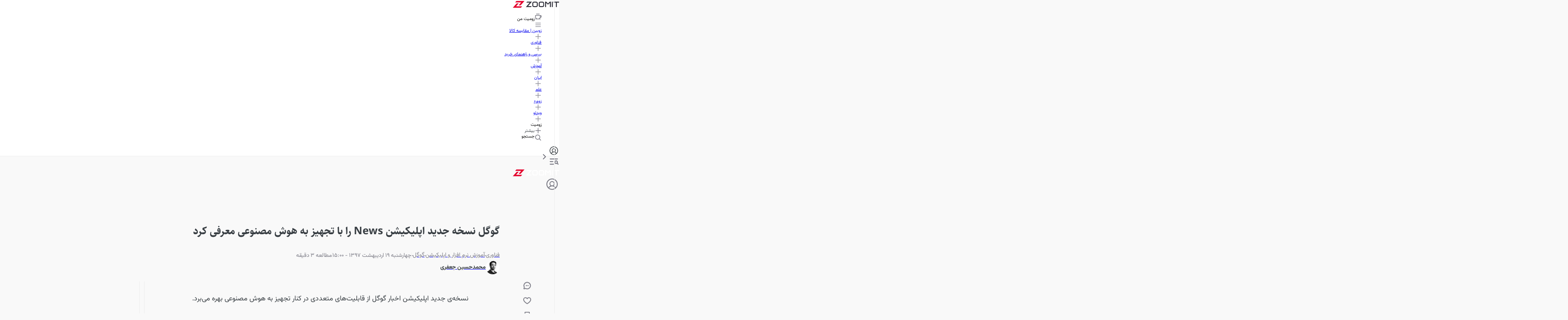

--- FILE ---
content_type: text/html; charset=utf-8
request_url: https://www.zoomit.ir/tech/271749-google-news-gets-ai/
body_size: 111401
content:
<!DOCTYPE html><html lang="fa" class="sahelfont_e365a71b-module__Z3jwoa__className vazirfont_e6b24acf-module__mNlA-q__className"><head><meta charSet="utf-8"/><meta name="viewport" content="width=device-width, initial-scale=1"/><link rel="preload" as="image" imageSrcSet="https://api2.zoomit.ir/media/2018-5-83cacbf6-c36d-4c63-aeb5-6bb778f3e899-638ba49c495859f4e0c2b022?w=96&amp;q=80 96w, https://api2.zoomit.ir/media/2018-5-83cacbf6-c36d-4c63-aeb5-6bb778f3e899-638ba49c495859f4e0c2b022?w=128&amp;q=80 128w, https://api2.zoomit.ir/media/2018-5-83cacbf6-c36d-4c63-aeb5-6bb778f3e899-638ba49c495859f4e0c2b022?w=256&amp;q=80 256w, https://api2.zoomit.ir/media/2018-5-83cacbf6-c36d-4c63-aeb5-6bb778f3e899-638ba49c495859f4e0c2b022?w=384&amp;q=80 384w, https://api2.zoomit.ir/media/2018-5-83cacbf6-c36d-4c63-aeb5-6bb778f3e899-638ba49c495859f4e0c2b022?w=430&amp;q=80 430w, https://api2.zoomit.ir/media/2018-5-83cacbf6-c36d-4c63-aeb5-6bb778f3e899-638ba49c495859f4e0c2b022?w=750&amp;q=80 750w, https://api2.zoomit.ir/media/2018-5-83cacbf6-c36d-4c63-aeb5-6bb778f3e899-638ba49c495859f4e0c2b022?w=828&amp;q=80 828w, https://api2.zoomit.ir/media/2018-5-83cacbf6-c36d-4c63-aeb5-6bb778f3e899-638ba49c495859f4e0c2b022?w=1080&amp;q=80 1080w, https://api2.zoomit.ir/media/2018-5-83cacbf6-c36d-4c63-aeb5-6bb778f3e899-638ba49c495859f4e0c2b022?w=1200&amp;q=80 1200w, https://api2.zoomit.ir/media/2018-5-83cacbf6-c36d-4c63-aeb5-6bb778f3e899-638ba49c495859f4e0c2b022?w=1680&amp;q=80 1680w, https://api2.zoomit.ir/media/2018-5-83cacbf6-c36d-4c63-aeb5-6bb778f3e899-638ba49c495859f4e0c2b022?w=1920&amp;q=80 1920w" imageSizes="(min-width: 1500px) 896px, (min-width: 1000px) calc(67.5vw - 103px), (min-width: 780px) calc(100vw - 160px), calc(100vw - 32px)" fetchPriority="high"/><style data-precedence="next" data-href="/_next/static/chunks/64d75d59232a3fe0.css /_next/static/chunks/629e0fe57a7f3839.css /_next/static/chunks/b01e5ec805c48037.css /_next/static/chunks/c02af52830cc8675.css">@font-face{font-family:swiper-icons;src:url("data:application/font-woff;charset=utf-8;base64, [base64]//wADZ2x5ZgAAAywAAADMAAAD2MHtryVoZWFkAAABbAAAADAAAAA2E2+eoWhoZWEAAAGcAAAAHwAAACQC9gDzaG10eAAAAigAAAAZAAAArgJkABFsb2NhAAAC0AAAAFoAAABaFQAUGG1heHAAAAG8AAAAHwAAACAAcABAbmFtZQAAA/gAAAE5AAACXvFdBwlwb3N0AAAFNAAAAGIAAACE5s74hXjaY2BkYGAAYpf5Hu/j+W2+MnAzMYDAzaX6QjD6/4//Bxj5GA8AuRwMYGkAPywL13jaY2BkYGA88P8Agx4j+/8fQDYfA1AEBWgDAIB2BOoAeNpjYGRgYNBh4GdgYgABEMnIABJzYNADCQAACWgAsQB42mNgYfzCOIGBlYGB0YcxjYGBwR1Kf2WQZGhhYGBiYGVmgAFGBiQQkOaawtDAoMBQxXjg/wEGPcYDDA4wNUA2CCgwsAAAO4EL6gAAeNpj2M0gyAACqxgGNWBkZ2D4/wMA+xkDdgAAAHjaY2BgYGaAYBkGRgYQiAHyGMF8FgYHIM3DwMHABGQrMOgyWDLEM1T9/w8UBfEMgLzE////P/5//f/V/xv+r4eaAAeMbAxwIUYmIMHEgKYAYjUcsDAwsLKxc3BycfPw8jEQA/[base64]/uznmfPFBNODM2K7MTQ45YEAZqGP81AmGGcF3iPqOop0r1SPTaTbVkfUe4HXj97wYE+yNwWYxwWu4v1ugWHgo3S1XdZEVqWM7ET0cfnLGxWfkgR42o2PvWrDMBSFj/IHLaF0zKjRgdiVMwScNRAoWUoH78Y2icB/yIY09An6AH2Bdu/UB+yxopYshQiEvnvu0dURgDt8QeC8PDw7Fpji3fEA4z/PEJ6YOB5hKh4dj3EvXhxPqH/SKUY3rJ7srZ4FZnh1PMAtPhwP6fl2PMJMPDgeQ4rY8YT6Gzao0eAEA409DuggmTnFnOcSCiEiLMgxCiTI6Cq5DZUd3Qmp10vO0LaLTd2cjN4fOumlc7lUYbSQcZFkutRG7g6JKZKy0RmdLY680CDnEJ+UMkpFFe1RN7nxdVpXrC4aTtnaurOnYercZg2YVmLN/d/gczfEimrE/fs/bOuq29Zmn8tloORaXgZgGa78yO9/cnXm2BpaGvq25Dv9S4E9+5SIc9PqupJKhYFSSl47+Qcr1mYNAAAAeNptw0cKwkAAAMDZJA8Q7OUJvkLsPfZ6zFVERPy8qHh2YER+3i/BP83vIBLLySsoKimrqKqpa2hp6+jq6RsYGhmbmJqZSy0sraxtbO3sHRydnEMU4uR6yx7JJXveP7WrDycAAAAAAAH//wACeNpjYGRgYOABYhkgZgJCZgZNBkYGLQZtIJsFLMYAAAw3ALgAeNolizEKgDAQBCchRbC2sFER0YD6qVQiBCv/H9ezGI6Z5XBAw8CBK/m5iQQVauVbXLnOrMZv2oLdKFa8Pjuru2hJzGabmOSLzNMzvutpB3N42mNgZGBg4GKQYzBhYMxJLMlj4GBgAYow/P/PAJJhLM6sSoWKfWCAAwDAjgbRAAB42mNgYGBkAIIbCZo5IPrmUn0hGA0AO8EFTQAA");font-weight:400;font-style:normal}:root{--swiper-theme-color:#007aff}:host{z-index:1;margin-left:auto;margin-right:auto;display:block;position:relative}.swiper{z-index:1;margin-left:auto;margin-right:auto;padding:0;list-style:none;display:block;position:relative;overflow:clip}.swiper-vertical>.swiper-wrapper{flex-direction:column}.swiper-wrapper{z-index:1;width:100%;height:100%;transition-property:transform;transition-timing-function:var(--swiper-wrapper-transition-timing-function,initial);box-sizing:content-box;display:flex;position:relative}.swiper-android .swiper-slide,.swiper-ios .swiper-slide,.swiper-wrapper{transform:translate(0,0)}.swiper-horizontal{touch-action:pan-y}.swiper-vertical{touch-action:pan-x}.swiper-slide{flex-shrink:0;width:100%;height:100%;transition-property:transform;display:block;position:relative}.swiper-slide-invisible-blank{visibility:hidden}.swiper-autoheight,.swiper-autoheight .swiper-slide{height:auto}.swiper-autoheight .swiper-wrapper{align-items:flex-start;transition-property:transform,height}.swiper-backface-hidden .swiper-slide{backface-visibility:hidden;transform:translateZ(0)}.swiper-3d.swiper-css-mode .swiper-wrapper{perspective:1200px}.swiper-3d .swiper-wrapper{transform-style:preserve-3d}.swiper-3d{perspective:1200px}.swiper-3d .swiper-slide,.swiper-3d .swiper-cube-shadow{transform-style:preserve-3d}.swiper-css-mode>.swiper-wrapper{scrollbar-width:none;-ms-overflow-style:none;overflow:auto}.swiper-css-mode>.swiper-wrapper::-webkit-scrollbar{display:none}.swiper-css-mode>.swiper-wrapper>.swiper-slide{scroll-snap-align:start start}.swiper-css-mode.swiper-horizontal>.swiper-wrapper{scroll-snap-type:x mandatory}.swiper-css-mode.swiper-vertical>.swiper-wrapper{scroll-snap-type:y mandatory}.swiper-css-mode.swiper-free-mode>.swiper-wrapper{scroll-snap-type:none}.swiper-css-mode.swiper-free-mode>.swiper-wrapper>.swiper-slide{scroll-snap-align:none}.swiper-css-mode.swiper-centered>.swiper-wrapper:before{content:"";flex-shrink:0;order:9999}.swiper-css-mode.swiper-centered>.swiper-wrapper>.swiper-slide{scroll-snap-align:center center;scroll-snap-stop:always}.swiper-css-mode.swiper-centered.swiper-horizontal>.swiper-wrapper>.swiper-slide:first-child{margin-inline-start:var(--swiper-centered-offset-before)}.swiper-css-mode.swiper-centered.swiper-horizontal>.swiper-wrapper:before{height:100%;min-height:1px;width:var(--swiper-centered-offset-after)}.swiper-css-mode.swiper-centered.swiper-vertical>.swiper-wrapper>.swiper-slide:first-child{margin-block-start:var(--swiper-centered-offset-before)}.swiper-css-mode.swiper-centered.swiper-vertical>.swiper-wrapper:before{width:100%;min-width:1px;height:var(--swiper-centered-offset-after)}.swiper-3d .swiper-slide-shadow,.swiper-3d .swiper-slide-shadow-left,.swiper-3d .swiper-slide-shadow-right,.swiper-3d .swiper-slide-shadow-top,.swiper-3d .swiper-slide-shadow-bottom,.swiper-3d .swiper-slide-shadow,.swiper-3d .swiper-slide-shadow-left,.swiper-3d .swiper-slide-shadow-right,.swiper-3d .swiper-slide-shadow-top,.swiper-3d .swiper-slide-shadow-bottom{pointer-events:none;z-index:10;width:100%;height:100%;position:absolute;top:0;left:0}.swiper-3d .swiper-slide-shadow{background:#00000026}.swiper-3d .swiper-slide-shadow-left{background-image:linear-gradient(270deg,#00000080,#0000)}.swiper-3d .swiper-slide-shadow-right{background-image:linear-gradient(90deg,#00000080,#0000)}.swiper-3d .swiper-slide-shadow-top{background-image:linear-gradient(#0000,#00000080)}.swiper-3d .swiper-slide-shadow-bottom{background-image:linear-gradient(#00000080,#0000)}.swiper-lazy-preloader{z-index:10;transform-origin:50%;box-sizing:border-box;border:4px solid var(--swiper-preloader-color,var(--swiper-theme-color));border-top-color:#0000;border-radius:50%;width:42px;height:42px;margin-top:-21px;margin-left:-21px;position:absolute;top:50%;left:50%}.swiper:not(.swiper-watch-progress) .swiper-lazy-preloader,.swiper-watch-progress .swiper-slide-visible .swiper-lazy-preloader{animation:1s linear infinite swiper-preloader-spin}.swiper-lazy-preloader-white{--swiper-preloader-color:#fff}.swiper-lazy-preloader-black{--swiper-preloader-color:#000}@keyframes swiper-preloader-spin{0%{transform:rotate(0)}to{transform:rotate(360deg)}}
.swiper .swiper-notification{pointer-events:none;opacity:0;z-index:-1000;position:absolute;top:0;left:0}


.swiper-grid>.swiper-wrapper{flex-wrap:wrap}.swiper-grid-column>.swiper-wrapper{flex-flow:column wrap}

:root{--swiper-navigation-size:44px}.swiper-button-prev,.swiper-button-next{top:var(--swiper-navigation-top-offset,50%);width:calc(var(--swiper-navigation-size)/44*27);height:var(--swiper-navigation-size);margin-top:calc(0px - (var(--swiper-navigation-size)/2));z-index:10;cursor:pointer;color:var(--swiper-navigation-color,var(--swiper-theme-color));justify-content:center;align-items:center;display:flex;position:absolute}.swiper-button-prev.swiper-button-disabled,.swiper-button-next.swiper-button-disabled{opacity:.35;cursor:auto;pointer-events:none}.swiper-button-prev.swiper-button-hidden,.swiper-button-next.swiper-button-hidden{opacity:0;cursor:auto;pointer-events:none}.swiper-navigation-disabled .swiper-button-prev,.swiper-navigation-disabled .swiper-button-next{display:none!important}.swiper-button-prev svg,.swiper-button-next svg{object-fit:contain;transform-origin:50%;width:100%;height:100%}.swiper-rtl .swiper-button-prev svg,.swiper-rtl .swiper-button-next svg{transform:rotate(180deg)}.swiper-button-prev,.swiper-rtl .swiper-button-next{left:var(--swiper-navigation-sides-offset,10px);right:auto}.swiper-button-lock{display:none}.swiper-button-prev:after,.swiper-button-next:after{font-family:swiper-icons;font-size:var(--swiper-navigation-size);letter-spacing:0;font-variant:initial;line-height:1;text-transform:none!important}.swiper-button-prev:after,.swiper-rtl .swiper-button-next:after{content:"prev"}.swiper-button-next,.swiper-rtl .swiper-button-prev{right:var(--swiper-navigation-sides-offset,10px);left:auto}.swiper-button-next:after,.swiper-rtl .swiper-button-prev:after{content:"next"}
.swiper-pagination{text-align:center;z-index:10;transition:opacity .3s;position:absolute;transform:translate(0,0)}.swiper-pagination.swiper-pagination-hidden{opacity:0}.swiper-pagination-disabled>.swiper-pagination,.swiper-pagination.swiper-pagination-disabled{display:none!important}.swiper-pagination-fraction,.swiper-pagination-custom,.swiper-horizontal>.swiper-pagination-bullets,.swiper-pagination-bullets.swiper-pagination-horizontal{bottom:var(--swiper-pagination-bottom,8px);top:var(--swiper-pagination-top,auto);width:100%;left:0}.swiper-pagination-bullets-dynamic{font-size:0;overflow:hidden}.swiper-pagination-bullets-dynamic .swiper-pagination-bullet{position:relative;transform:scale(.33)}.swiper-pagination-bullets-dynamic .swiper-pagination-bullet-active,.swiper-pagination-bullets-dynamic .swiper-pagination-bullet-active-main{transform:scale(1)}.swiper-pagination-bullets-dynamic .swiper-pagination-bullet-active-prev{transform:scale(.66)}.swiper-pagination-bullets-dynamic .swiper-pagination-bullet-active-prev-prev{transform:scale(.33)}.swiper-pagination-bullets-dynamic .swiper-pagination-bullet-active-next{transform:scale(.66)}.swiper-pagination-bullets-dynamic .swiper-pagination-bullet-active-next-next{transform:scale(.33)}.swiper-pagination-bullet{width:var(--swiper-pagination-bullet-width,var(--swiper-pagination-bullet-size,8px));height:var(--swiper-pagination-bullet-height,var(--swiper-pagination-bullet-size,8px));border-radius:var(--swiper-pagination-bullet-border-radius,50%);background:var(--swiper-pagination-bullet-inactive-color,#000);opacity:var(--swiper-pagination-bullet-inactive-opacity,.2);display:inline-block}button.swiper-pagination-bullet{box-shadow:none;appearance:none;border:none;margin:0;padding:0}.swiper-pagination-clickable .swiper-pagination-bullet{cursor:pointer}.swiper-pagination-bullet:only-child{display:none!important}.swiper-pagination-bullet-active{opacity:var(--swiper-pagination-bullet-opacity,1);background:var(--swiper-pagination-color,var(--swiper-theme-color))}.swiper-vertical>.swiper-pagination-bullets,.swiper-pagination-vertical.swiper-pagination-bullets{right:var(--swiper-pagination-right,8px);left:var(--swiper-pagination-left,auto);top:50%;transform:translateY(-50%)}.swiper-vertical>.swiper-pagination-bullets .swiper-pagination-bullet,.swiper-pagination-vertical.swiper-pagination-bullets .swiper-pagination-bullet{margin:var(--swiper-pagination-bullet-vertical-gap,6px)0;display:block}.swiper-vertical>.swiper-pagination-bullets.swiper-pagination-bullets-dynamic,.swiper-pagination-vertical.swiper-pagination-bullets.swiper-pagination-bullets-dynamic{width:8px;top:50%;transform:translateY(-50%)}.swiper-vertical>.swiper-pagination-bullets.swiper-pagination-bullets-dynamic .swiper-pagination-bullet,.swiper-pagination-vertical.swiper-pagination-bullets.swiper-pagination-bullets-dynamic .swiper-pagination-bullet{transition:transform .2s,top .2s;display:inline-block}.swiper-horizontal>.swiper-pagination-bullets .swiper-pagination-bullet,.swiper-pagination-horizontal.swiper-pagination-bullets .swiper-pagination-bullet{margin:0 var(--swiper-pagination-bullet-horizontal-gap,4px)}.swiper-horizontal>.swiper-pagination-bullets.swiper-pagination-bullets-dynamic,.swiper-pagination-horizontal.swiper-pagination-bullets.swiper-pagination-bullets-dynamic{white-space:nowrap;left:50%;transform:translate(-50%)}.swiper-horizontal>.swiper-pagination-bullets.swiper-pagination-bullets-dynamic .swiper-pagination-bullet,.swiper-pagination-horizontal.swiper-pagination-bullets.swiper-pagination-bullets-dynamic .swiper-pagination-bullet{transition:transform .2s,left .2s}.swiper-horizontal.swiper-rtl>.swiper-pagination-bullets-dynamic .swiper-pagination-bullet{transition:transform .2s,right .2s}.swiper-pagination-fraction{color:var(--swiper-pagination-fraction-color,inherit)}.swiper-pagination-progressbar{background:var(--swiper-pagination-progressbar-bg-color,#00000040);position:absolute}.swiper-pagination-progressbar .swiper-pagination-progressbar-fill{background:var(--swiper-pagination-color,var(--swiper-theme-color));transform-origin:0 0;width:100%;height:100%;position:absolute;top:0;left:0;transform:scale(0)}.swiper-rtl .swiper-pagination-progressbar .swiper-pagination-progressbar-fill{transform-origin:100% 0}.swiper-horizontal>.swiper-pagination-progressbar,.swiper-pagination-progressbar.swiper-pagination-horizontal,.swiper-vertical>.swiper-pagination-progressbar.swiper-pagination-progressbar-opposite,.swiper-pagination-progressbar.swiper-pagination-vertical.swiper-pagination-progressbar-opposite{width:100%;height:var(--swiper-pagination-progressbar-size,4px);top:0;left:0}.swiper-vertical>.swiper-pagination-progressbar,.swiper-pagination-progressbar.swiper-pagination-vertical,.swiper-horizontal>.swiper-pagination-progressbar.swiper-pagination-progressbar-opposite,.swiper-pagination-progressbar.swiper-pagination-horizontal.swiper-pagination-progressbar-opposite{width:var(--swiper-pagination-progressbar-size,4px);height:100%;top:0;left:0}.swiper-pagination-lock{display:none}
.swiper-virtual .swiper-slide{-webkit-backface-visibility:hidden;transform:translateZ(0)}.swiper-virtual.swiper-css-mode .swiper-wrapper:after{content:"";pointer-events:none;position:absolute;top:0;left:0}.swiper-virtual.swiper-css-mode.swiper-horizontal .swiper-wrapper:after{height:1px;width:var(--swiper-virtual-size)}.swiper-virtual.swiper-css-mode.swiper-vertical .swiper-wrapper:after{width:1px;height:var(--swiper-virtual-size)}
.swiper-zoom-container{text-align:center;justify-content:center;align-items:center;width:100%;height:100%;display:flex}.swiper-zoom-container>img,.swiper-zoom-container>svg,.swiper-zoom-container>canvas{object-fit:contain;max-width:100%;max-height:100%}.swiper-slide-zoomed{cursor:move;touch-action:none}
@font-face{font-family:SahelFont;src:url(/_next/static/media/Sahel_Bold-s.p.962147a0.woff2)format("woff2");font-display:swap;font-weight:700;font-style:normal}@font-face{font-family:SahelFont Fallback;src:local(Arial);ascent-override:94.75%;descent-override:43.07%;line-gap-override:0.0%;size-adjust:113.38%}.sahelfont_e365a71b-module__Z3jwoa__className{font-family:SahelFont,SahelFont Fallback}
@font-face{font-family:VazirFont;src:url(/_next/static/media/Vazirmatn_Regular-s.p.c2ca23de.woff2)format("woff2");font-display:swap;font-weight:400;font-style:normal}@font-face{font-family:VazirFont;src:url(/_next/static/media/Vazirmatn_Bold-s.p.af83fa93.woff2)format("woff2");font-display:swap;font-weight:700;font-style:normal}@font-face{font-family:VazirFont;src:url(/_next/static/media/Vazirmatn_Black-s.p.23455a85.woff2)format("woff2");font-display:swap;font-weight:900;font-style:normal}@font-face{font-family:VazirFont Fallback;src:local(Arial);ascent-override:101.52%;descent-override:53.18%;line-gap-override:0.0%;size-adjust:101.0%}.vazirfont_e6b24acf-module__mNlA-q__className{font-family:VazirFont,VazirFont Fallback}
/*# sourceMappingURL=2489995dcb7b154d.css.map*/@layer properties{@supports (((-webkit-hyphens:none)) and (not (margin-trim:inline))) or ((-moz-orient:inline) and (not (color:rgb(from red r g b)))){*,:before,:after,::backdrop{--tw-translate-x:0;--tw-translate-y:0;--tw-translate-z:0;--tw-scale-x:1;--tw-scale-y:1;--tw-scale-z:1;--tw-rotate-x:initial;--tw-rotate-y:initial;--tw-rotate-z:initial;--tw-skew-x:initial;--tw-skew-y:initial;--tw-pan-x:initial;--tw-pan-y:initial;--tw-pinch-zoom:initial;--tw-scroll-snap-strictness:proximity;--tw-space-y-reverse:0;--tw-border-style:solid;--tw-gradient-position:initial;--tw-gradient-from:#0000;--tw-gradient-via:#0000;--tw-gradient-to:#0000;--tw-gradient-stops:initial;--tw-gradient-via-stops:initial;--tw-gradient-from-position:0%;--tw-gradient-via-position:50%;--tw-gradient-to-position:100%;--tw-leading:initial;--tw-font-weight:initial;--tw-shadow:0 0 #0000;--tw-shadow-color:initial;--tw-shadow-alpha:100%;--tw-inset-shadow:0 0 #0000;--tw-inset-shadow-color:initial;--tw-inset-shadow-alpha:100%;--tw-ring-color:initial;--tw-ring-shadow:0 0 #0000;--tw-inset-ring-color:initial;--tw-inset-ring-shadow:0 0 #0000;--tw-ring-inset:initial;--tw-ring-offset-width:0px;--tw-ring-offset-color:#fff;--tw-ring-offset-shadow:0 0 #0000;--tw-outline-style:solid;--tw-blur:initial;--tw-brightness:initial;--tw-contrast:initial;--tw-grayscale:initial;--tw-hue-rotate:initial;--tw-invert:initial;--tw-opacity:initial;--tw-saturate:initial;--tw-sepia:initial;--tw-drop-shadow:initial;--tw-drop-shadow-color:initial;--tw-drop-shadow-alpha:100%;--tw-drop-shadow-size:initial;--tw-backdrop-blur:initial;--tw-backdrop-brightness:initial;--tw-backdrop-contrast:initial;--tw-backdrop-grayscale:initial;--tw-backdrop-hue-rotate:initial;--tw-backdrop-invert:initial;--tw-backdrop-opacity:initial;--tw-backdrop-saturate:initial;--tw-backdrop-sepia:initial;--tw-duration:initial;--tw-ease:initial;--tw-content:""}}}@layer theme{:root,:host{--spacing:.25rem;--font-weight-normal:400;--font-weight-medium:500;--font-weight-bold:700;--font-weight-black:900;--leading-normal:1.5;--leading-loose:2;--ease-in-out:cubic-bezier(.4,0,.2,1);--animate-spin:spin 1s linear infinite;--animate-pulse:pulse 2s cubic-bezier(.4,0,.6,1)infinite;--blur-md:12px;--default-transition-duration:.15s;--default-transition-timing-function:cubic-bezier(.4,0,.2,1);--shadow-main:0 1px 3px 0 var(--elevation);--spacing-px:1px;--spacing-0:0;--spacing-0\.5:2px;--spacing-1:4px;--spacing-1\.5:6px;--spacing-2:8px;--spacing-2\.5:10px;--spacing-3:12px;--spacing-3\.5:14px;--spacing-4:16px;--spacing-5:20px;--spacing-6:24px;--spacing-7:28px;--spacing-8:32px;--spacing-9:36px;--spacing-10:40px;--spacing-11:44px;--spacing-12:48px;--spacing-14:56px;--spacing-16:64px;--spacing-20:80px;--spacing-24:96px;--spacing-28:112px;--spacing-32:128px;--spacing-36:144px;--spacing-40:160px;--spacing-44:176px;--spacing-48:192px;--spacing-52:208px;--spacing-60:240px;--spacing-72:288px;--spacing-80:320px;--spacing-96:384px;--color-text:rgb(var(--c-text));--color-text-hover:rgb(var(--c-textHover));--color-background1:rgb(var(--c-background1));--color-background2:rgb(var(--c-background2));--color-card:rgb(var(--c-card));--color-primary1:rgb(var(--c-primary1));--color-primary2:rgb(var(--c-primary2));--color-primary3:rgb(var(--c-primary3));--color-success1:rgb(var(--c-success1));--color-warning1:rgb(var(--c-warning1));--color-error:rgb(var(--c-error));--color-info:rgb(var(--c-info));--color-black1:rgb(var(--c-black1));--color-black3:rgb(var(--c-black3));--color-black5:rgb(var(--c-black5));--color-grey1:rgb(var(--c-grey1));--color-grey3:rgb(var(--c-grey3));--color-grey5:rgb(var(--c-grey5));--color-grey6:rgb(var(--c-grey6));--color-grey7:rgb(var(--c-grey7));--color-elevation:rgb(var(--elevation));--color-white:rgb(var(--c-white));--color-borderPrimary:rgb(var(--c-borderPrimary));--color-borderSecondary:rgb(var(--c-borderSecondary));--radius-sm:var(--radius-sm);--radius-md:var(--radius-md);--radius-full:var(--radius-full);--font-primary:var(--font-primary);--font-secondary:var(--font-secondary);--aspect-primary:var(--aspect-ratio-primary);--text-h1:24px;--text-h1--font-weight:700;--text-h2:22px;--text-h2--font-weight:700;--text-h5:16px;--text-h5--font-weight:700;--text-h6:14px;--text-h6--font-weight:700;--text-subhead-bold:12px;--text-subhead-bold--font-weight:700;--text-body:14px;--text-callout:13px;--text-subhead:12px;--animate-loading-bounce:animate-loading-bounce;--animate-move-path:animate-move-path 4s infinite linear}}@layer base{*,:after,:before,::backdrop{box-sizing:border-box;border:0 solid;margin:0;padding:0}::file-selector-button{box-sizing:border-box;border:0 solid;margin:0;padding:0}html,:host{-webkit-text-size-adjust:100%;tab-size:4;line-height:1.5;font-family:var(--default-font-family,ui-sans-serif,system-ui,sans-serif,"Apple Color Emoji","Segoe UI Emoji","Segoe UI Symbol","Noto Color Emoji");font-feature-settings:var(--default-font-feature-settings,normal);font-variation-settings:var(--default-font-variation-settings,normal);-webkit-tap-highlight-color:transparent}hr{height:0;color:inherit;border-top-width:1px}abbr:where([title]){-webkit-text-decoration:underline dotted;text-decoration:underline dotted}h1,h2,h3,h4,h5,h6{font-size:inherit;font-weight:inherit}a{color:inherit;-webkit-text-decoration:inherit;-webkit-text-decoration:inherit;-webkit-text-decoration:inherit;-webkit-text-decoration:inherit;text-decoration:inherit}b,strong{font-weight:bolder}code,kbd,samp,pre{font-family:var(--default-mono-font-family,ui-monospace,SFMono-Regular,Menlo,Monaco,Consolas,"Liberation Mono","Courier New",monospace);font-feature-settings:var(--default-mono-font-feature-settings,normal);font-variation-settings:var(--default-mono-font-variation-settings,normal);font-size:1em}small{font-size:80%}sub,sup{vertical-align:baseline;font-size:75%;line-height:0;position:relative}sub{bottom:-.25em}sup{top:-.5em}table{text-indent:0;border-color:inherit;border-collapse:collapse}:-moz-focusring{outline:auto}progress{vertical-align:baseline}summary{display:list-item}ol,ul,menu{list-style:none}img,svg,video,canvas,audio,iframe,embed,object{vertical-align:middle;display:block}img,video{max-width:100%;height:auto}button,input,select,optgroup,textarea{font:inherit;font-feature-settings:inherit;font-variation-settings:inherit;letter-spacing:inherit;color:inherit;opacity:1;background-color:#0000;border-radius:0}::file-selector-button{font:inherit;font-feature-settings:inherit;font-variation-settings:inherit;letter-spacing:inherit;color:inherit;opacity:1;background-color:#0000;border-radius:0}:where(select:is([multiple],[size])) optgroup{font-weight:bolder}:where(select:is([multiple],[size])) optgroup option{padding-inline-start:20px}::file-selector-button{margin-inline-end:4px}::placeholder{opacity:1}@supports (not ((-webkit-appearance:-apple-pay-button))) or (contain-intrinsic-size:1px){::placeholder{color:currentColor}@supports (color:color-mix(in lab, red, red)){::placeholder{color:color-mix(in oklab,currentcolor 50%,transparent)}}}textarea{resize:vertical}::-webkit-search-decoration{-webkit-appearance:none}::-webkit-date-and-time-value{min-height:1lh;text-align:inherit}::-webkit-datetime-edit{display:inline-flex}::-webkit-datetime-edit-fields-wrapper{padding:0}::-webkit-datetime-edit{padding-block:0}::-webkit-datetime-edit-year-field{padding-block:0}::-webkit-datetime-edit-month-field{padding-block:0}::-webkit-datetime-edit-day-field{padding-block:0}::-webkit-datetime-edit-hour-field{padding-block:0}::-webkit-datetime-edit-minute-field{padding-block:0}::-webkit-datetime-edit-second-field{padding-block:0}::-webkit-datetime-edit-millisecond-field{padding-block:0}::-webkit-datetime-edit-meridiem-field{padding-block:0}::-webkit-calendar-picker-indicator{line-height:1}:-moz-ui-invalid{box-shadow:none}button,input:where([type=button],[type=reset],[type=submit]){appearance:button}::file-selector-button{appearance:button}::-webkit-inner-spin-button{height:auto}::-webkit-outer-spin-button{height:auto}[hidden]:where(:not([hidden=until-found])){display:none!important}}@layer components;@layer utilities{.\@container{container-type:inline-size!important}.pointer-events-auto{pointer-events:auto!important}.pointer-events-none{pointer-events:none!important}.invisible{visibility:hidden!important}.visible{visibility:visible!important}.sr-only{clip:rect(0,0,0,0)!important;white-space:nowrap!important;border-width:0!important;width:1px!important;height:1px!important;margin:-1px!important;padding:0!important;position:absolute!important;overflow:hidden!important}.title-indicator-primary{border-right:4px solid var(--color-primary1)!important;padding-right:16px!important;position:relative!important}.absolute{position:absolute!important}.fixed{position:fixed!important}.relative{position:relative!important}.static{position:static!important}.sticky{position:sticky!important}.inset-0{inset:var(--spacing-0)!important}.\!top-1\/2{top:50%!important}.-top-3\.5{top:calc(var(--spacing-3\.5)*-1)!important}.top-0{top:var(--spacing-0)!important}.top-1\/2{top:50%!important}.top-2{top:var(--spacing-2)!important}.top-3{top:var(--spacing-3)!important}.top-4{top:var(--spacing-4)!important}.top-5{top:var(--spacing-5)!important}.top-6{top:var(--spacing-6)!important}.top-8{top:var(--spacing-8)!important}.top-12{top:var(--spacing-12)!important}.top-14{top:var(--spacing-14)!important}.top-16{top:var(--spacing-16)!important}.top-\[38px\]{top:38px!important}.top-\[50\%\]{top:50%!important}.top-\[calc\(50\%\+2px\)\]{top:calc(50% + 2px)!important}.\!right-\[unset\]{right:unset!important}.-right-6{right:calc(var(--spacing-6)*-1)!important}.right-0{right:var(--spacing-0)!important}.right-0\.5{right:var(--spacing-0\.5)!important}.right-2{right:var(--spacing-2)!important}.right-3{right:var(--spacing-3)!important}.right-4{right:var(--spacing-4)!important}.right-8{right:var(--spacing-8)!important}.right-10{right:var(--spacing-10)!important}.right-12{right:var(--spacing-12)!important}.-bottom-\[100px\]{bottom:-100px!important}.bottom-0{bottom:var(--spacing-0)!important}.bottom-2{bottom:var(--spacing-2)!important}.bottom-4{bottom:var(--spacing-4)!important}.bottom-8{bottom:var(--spacing-8)!important}.bottom-10{bottom:var(--spacing-10)!important}.bottom-12{bottom:var(--spacing-12)!important}.bottom-14{bottom:var(--spacing-14)!important}.bottom-16{bottom:var(--spacing-16)!important}.bottom-24{bottom:var(--spacing-24)!important}.\!left-1\/2{left:50%!important}.left-0{left:var(--spacing-0)!important}.left-1\/2{left:50%!important}.left-2{left:var(--spacing-2)!important}.left-3{left:var(--spacing-3)!important}.left-4{left:var(--spacing-4)!important}.left-\[50\%\]{left:50%!important}.left-auto{left:auto!important}.isolate{isolation:isolate!important}.z-0{z-index:0!important}.z-1{z-index:1!important}.z-10{z-index:10!important}.z-20{z-index:20!important}.z-30{z-index:30!important}.z-40{z-index:40!important}.z-50{z-index:50!important}.z-100{z-index:100!important}.z-9999{z-index:9999!important}.z-99999{z-index:99999!important}.z-\[-1\]{z-index:-1!important}.z-\[1\]{z-index:1!important}.z-\[2\]{z-index:2!important}.z-\[3\]{z-index:3!important}.z-\[5\]{z-index:5!important}.z-\[9\]{z-index:9!important}.z-\[100\]{z-index:100!important}.z-\[999\]{z-index:999!important}.z-\[1000\]{z-index:1000!important}.col-span-5{grid-column:span 5/span 5!important}.col-span-6{grid-column:span 6/span 6!important}.col-span-7{grid-column:span 7/span 7!important}.row-span-6{grid-row:span 6/span 6!important}.row-span-12{grid-row:span 12/span 12!important}.container{width:100%!important}@media (min-width:0){.container{max-width:0!important}}@media (min-width:576px){.container{max-width:576px!important}}@media (min-width:768px){.container{max-width:768px!important}}@media (min-width:992px){.container{max-width:992px!important}}@media (min-width:1200px){.container{max-width:1200px!important}}@media (min-width:1416px){.container{max-width:1416px!important}}.-m-0\.5{margin:calc(var(--spacing-0\.5)*-1)!important}.m-0{margin:var(--spacing-0)!important}.m-2{margin:var(--spacing-2)!important}.m-6{margin:var(--spacing-6)!important}.m-auto{margin:auto!important}.-mx-4{margin-inline:calc(var(--spacing-4)*-1)!important}.-mx-6{margin-inline:calc(var(--spacing-6)*-1)!important}.mx-0{margin-inline:var(--spacing-0)!important}.mx-1\.5{margin-inline:var(--spacing-1\.5)!important}.mx-5{margin-inline:var(--spacing-5)!important}.mx-6{margin-inline:var(--spacing-6)!important}.mx-\[26px\]{margin-inline:26px!important}.mx-auto{margin-inline:auto!important}.my-0{margin-block:var(--spacing-0)!important}.my-2{margin-block:var(--spacing-2)!important}.my-2\.5{margin-block:var(--spacing-2\.5)!important}.my-3{margin-block:var(--spacing-3)!important}.my-4{margin-block:var(--spacing-4)!important}.my-5{margin-block:var(--spacing-5)!important}.my-8{margin-block:var(--spacing-8)!important}.my-12{margin-block:var(--spacing-12)!important}.\!mt-2{margin-top:var(--spacing-2)!important}.-mt-6{margin-top:calc(var(--spacing-6)*-1)!important}.-mt-8{margin-top:calc(var(--spacing-8)*-1)!important}.-mt-16{margin-top:calc(var(--spacing-16)*-1)!important}.-mt-\[42px\]{margin-top:-42px!important}.-mt-\[78px\]{margin-top:-78px!important}.mt-0{margin-top:var(--spacing-0)!important}.mt-1{margin-top:var(--spacing-1)!important}.mt-2{margin-top:var(--spacing-2)!important}.mt-2\.5{margin-top:var(--spacing-2\.5)!important}.mt-3{margin-top:var(--spacing-3)!important}.mt-4{margin-top:var(--spacing-4)!important}.mt-5{margin-top:var(--spacing-5)!important}.mt-6{margin-top:var(--spacing-6)!important}.mt-7{margin-top:var(--spacing-7)!important}.mt-8{margin-top:var(--spacing-8)!important}.mt-10{margin-top:var(--spacing-10)!important}.mt-12{margin-top:var(--spacing-12)!important}.mt-16{margin-top:var(--spacing-16)!important}.mt-\[5px\]{margin-top:5px!important}.mt-\[26px\]{margin-top:26px!important}.mt-auto{margin-top:auto!important}.-mr-4{margin-right:calc(var(--spacing-4)*-1)!important}.mr-0{margin-right:var(--spacing-0)!important}.mr-1{margin-right:var(--spacing-1)!important}.mr-2{margin-right:var(--spacing-2)!important}.mr-3{margin-right:var(--spacing-3)!important}.mr-4{margin-right:var(--spacing-4)!important}.mr-5{margin-right:var(--spacing-5)!important}.mr-6{margin-right:var(--spacing-6)!important}.mr-\[6vw\]{margin-right:6vw!important}.mr-auto{margin-right:auto!important}.-mb-16{margin-bottom:calc(var(--spacing-16)*-1)!important}.mb-0{margin-bottom:var(--spacing-0)!important}.mb-0\.5{margin-bottom:var(--spacing-0\.5)!important}.mb-1{margin-bottom:var(--spacing-1)!important}.mb-1\.5{margin-bottom:var(--spacing-1\.5)!important}.mb-2{margin-bottom:var(--spacing-2)!important}.mb-2\.5{margin-bottom:var(--spacing-2\.5)!important}.mb-3{margin-bottom:var(--spacing-3)!important}.mb-4{margin-bottom:var(--spacing-4)!important}.mb-5{margin-bottom:var(--spacing-5)!important}.mb-6{margin-bottom:var(--spacing-6)!important}.mb-8{margin-bottom:var(--spacing-8)!important}.mb-12{margin-bottom:var(--spacing-12)!important}.mb-\[25px\]{margin-bottom:25px!important}.mb-auto{margin-bottom:auto!important}.ml-1\.5{margin-left:var(--spacing-1\.5)!important}.ml-3{margin-left:var(--spacing-3)!important}.ml-4{margin-left:var(--spacing-4)!important}.ml-auto{margin-left:auto!important}.line-clamp-1{-webkit-line-clamp:1!important;-webkit-box-orient:vertical!important;display:-webkit-box!important;overflow:hidden!important}.line-clamp-2{-webkit-line-clamp:2!important;-webkit-box-orient:vertical!important;display:-webkit-box!important;overflow:hidden!important}.line-clamp-3{-webkit-line-clamp:3!important;-webkit-box-orient:vertical!important;display:-webkit-box!important;overflow:hidden!important}.line-clamp-4{-webkit-line-clamp:4!important;-webkit-box-orient:vertical!important;display:-webkit-box!important;overflow:hidden!important}.\!hidden{display:none!important}.block{display:block!important}.contents{display:contents!important}.flex{display:flex!important}.grid{display:grid!important}.hidden{display:none!important}.inline{display:inline!important}.inline-block{display:inline-block!important}.inline-flex{display:inline-flex!important}.list-item{display:list-item!important}.table{display:table!important}.aspect-3\/2,.aspect-\[3\/2\]{aspect-ratio:3/2!important}.aspect-\[5\/1\]{aspect-ratio:5!important}.aspect-\[7\/5\]{aspect-ratio:7/5!important}.aspect-\[9\/5\]{aspect-ratio:9/5!important}.aspect-\[9\/16\]{aspect-ratio:9/16!important}.aspect-\[16\/9\]{aspect-ratio:16/9!important}.aspect-\[1320\/536\]{aspect-ratio:1320/536!important}.aspect-primary{aspect-ratio:var(--aspect-primary)!important}.aspect-square{aspect-ratio:1!important}.size-2{width:var(--spacing-2)!important;height:var(--spacing-2)!important}.size-\[5px\]{width:5px!important;height:5px!important}.\!h-5{height:var(--spacing-5)!important}.\!h-9{height:var(--spacing-9)!important}.\!h-12{height:var(--spacing-12)!important}.h-0{height:var(--spacing-0)!important}.h-1\.5{height:var(--spacing-1\.5)!important}.h-1\/2{height:50%!important}.h-2{height:var(--spacing-2)!important}.h-3{height:var(--spacing-3)!important}.h-3\.5{height:var(--spacing-3\.5)!important}.h-4{height:var(--spacing-4)!important}.h-5{height:var(--spacing-5)!important}.h-6{height:var(--spacing-6)!important}.h-7{height:var(--spacing-7)!important}.h-8{height:var(--spacing-8)!important}.h-10{height:var(--spacing-10)!important}.h-11{height:var(--spacing-11)!important}.h-12{height:var(--spacing-12)!important}.h-14{height:var(--spacing-14)!important}.h-16{height:var(--spacing-16)!important}.h-20{height:var(--spacing-20)!important}.h-24{height:var(--spacing-24)!important}.h-32{height:var(--spacing-32)!important}.h-36{height:var(--spacing-36)!important}.h-52{height:var(--spacing-52)!important}.h-60{height:var(--spacing-60)!important}.h-\[1px\]{height:1px!important}.h-\[3px\]{height:3px!important}.h-\[5px\]{height:5px!important}.h-\[6px\]{height:6px!important}.h-\[10px\]{height:10px!important}.h-\[23px\]{height:23px!important}.h-\[24px\]{height:24px!important}.h-\[42px\]{height:42px!important}.h-\[48px\]{height:48px!important}.h-\[50px\]{height:50px!important}.h-\[51px\]{height:51px!important}.h-\[56px\]{height:56px!important}.h-\[58px\]{height:58px!important}.h-\[59px\]{height:59px!important}.h-\[65\%\]{height:65%!important}.h-\[76px\]{height:76px!important}.h-\[78px\]{height:78px!important}.h-\[84px\]{height:84px!important}.h-\[88px\]{height:88px!important}.h-\[104px\]{height:104px!important}.h-\[122px\]{height:122px!important}.h-\[124px\]{height:124px!important}.h-\[128px\]{height:128px!important}.h-\[132px\]{height:132px!important}.h-\[138px\]{height:138px!important}.h-\[140px\]{height:140px!important}.h-\[148px\]{height:148px!important}.h-\[150px\]{height:150px!important}.h-\[175\.5px\]{height:175.5px!important}.h-\[202px\]{height:202px!important}.h-\[208px\]{height:208px!important}.h-\[246px\]{height:246px!important}.h-\[247\.5px\]{height:247.5px!important}.h-\[262px\]{height:262px!important}.h-\[280px\]{height:280px!important}.h-\[301px\]{height:301px!important}.h-\[321px\]{height:321px!important}.h-\[372px\]{height:372px!important}.h-\[377px\]{height:377px!important}.h-\[400px\]{height:400px!important}.h-\[492px\]{height:492px!important}.h-\[500px\]{height:500px!important}.h-\[560px\]{height:560px!important}.h-\[calc\(100\%-30px\)\]{height:calc(100% - 30px)!important}.h-\[calc\(100\%-32px\)\]{height:calc(100% - 32px)!important}.h-\[calc\(100\%-36px\)\]{height:calc(100% - 36px)!important}.h-\[calc\(100\%-72px\)\]{height:calc(100% - 72px)!important}.h-\[calc\(100\%-75px\)\]{height:calc(100% - 75px)!important}.h-\[calc\(100\%-80px\)\]{height:calc(100% - 80px)!important}.h-\[calc\(100\%-126px\)\]{height:calc(100% - 126px)!important}.h-\[calc\(100vh-58px\)\]{height:calc(100vh - 58px)!important}.h-\[calc\(100vh-104px\)\]{height:calc(100vh - 104px)!important}.h-auto{height:auto!important}.h-dvh{height:100dvh!important}.h-fit{height:fit-content!important}.h-full{height:100%!important}.h-px{height:1px!important;height:var(--spacing-px)!important}.h-screen{height:100vh!important}.max-h-\[60vh\]{max-height:60vh!important}.max-h-\[80vh\]{max-height:80vh!important}.max-h-\[90vh\]{max-height:90vh!important}.max-h-\[auto\]{max-height:auto!important}.max-h-\[calc\(100\%-32px\)\]{max-height:calc(100% - 32px)!important}.max-h-\[calc\(100\%-88px\)\]{max-height:calc(100% - 88px)!important}.max-h-\[calc\(100\%-168px\)\]{max-height:calc(100% - 168px)!important}.max-h-\[calc\(100vh-220px\)\]{max-height:calc(100vh - 220px)!important}.min-h-2\.5{min-height:var(--spacing-2\.5)!important}.min-h-8{min-height:var(--spacing-8)!important}.min-h-11{min-height:var(--spacing-11)!important}.min-h-12{min-height:var(--spacing-12)!important}.min-h-32{min-height:var(--spacing-32)!important}.min-h-72{min-height:var(--spacing-72)!important}.min-h-96{min-height:var(--spacing-96)!important}.min-h-\[2lh\]{min-height:2lh!important}.min-h-\[44\.8px\]{min-height:44.8px!important}.min-h-\[58px\]{min-height:58px!important}.min-h-\[72px\]{min-height:72px!important}.min-h-\[107px\]{min-height:107px!important}.min-h-\[132px\]{min-height:132px!important}.min-h-\[164px\]{min-height:164px!important}.min-h-\[calc\(100vh-60px\)\]{min-height:calc(100vh - 60px)!important}.min-h-screen{min-height:100vh!important}.\!w-5{width:var(--spacing-5)!important}.\!w-12{width:var(--spacing-12)!important}.\!w-16{width:var(--spacing-16)!important}.\!w-full{width:100%!important}.w-1\.5{width:var(--spacing-1\.5)!important}.w-1\/2{width:50%!important}.w-1\/3{width:33.3333%!important}.w-1\/12{width:8.33333%!important}.w-3{width:var(--spacing-3)!important}.w-3\/4{width:75%!important}.w-3\/5{width:60%!important}.w-4{width:var(--spacing-4)!important}.w-5\/12{width:41.6667%!important}.w-6{width:var(--spacing-6)!important}.w-7\/12{width:58.3333%!important}.w-8{width:var(--spacing-8)!important}.w-9\/10{width:90%!important}.w-10{width:var(--spacing-10)!important}.w-10\/12{width:83.3333%!important}.w-11{width:var(--spacing-11)!important}.w-12{width:var(--spacing-12)!important}.w-14{width:var(--spacing-14)!important}.w-16{width:var(--spacing-16)!important}.w-20{width:var(--spacing-20)!important}.w-24{width:var(--spacing-24)!important}.w-28{width:var(--spacing-28)!important}.w-30{width:calc(var(--spacing)*30)!important}.w-32{width:var(--spacing-32)!important}.w-40{width:var(--spacing-40)!important}.w-\[1px\]{width:1px!important}.w-\[6px\]{width:6px!important}.w-\[21px\]{width:21px!important}.w-\[22px\]{width:22px!important}.w-\[30\%\]{width:30%!important}.w-\[48px\]{width:48px!important}.w-\[56px\]{width:56px!important}.w-\[57\%\]{width:57%!important}.w-\[68\.5\%\]{width:68.5%!important}.w-\[70\%\]{width:70%!important}.w-\[72px\]{width:72px!important}.w-\[83\%\]{width:83%!important}.w-\[88px\]{width:88px!important}.w-\[98px\]{width:98px!important}.w-\[100px\]{width:100px!important}.w-\[104px\]{width:104px!important}.w-\[120px\]{width:120px!important}.w-\[130px\]{width:130px!important}.w-\[132px\]{width:132px!important}.w-\[139\.2px\]{width:139.2px!important}.w-\[140px\]{width:140px!important}.w-\[148px\]{width:148px!important}.w-\[150px\]{width:150px!important}.w-\[172px\]{width:172px!important}.w-\[176px\]{width:176px!important}.w-\[186px\]{width:186px!important}.w-\[200px\]{width:200px!important}.w-\[201px\]{width:201px!important}.w-\[204px\]{width:204px!important}.w-\[237\.3px\]{width:237.3px!important}.w-\[250px\]{width:250px!important}.w-\[272px\]{width:272px!important}.w-\[273px\]{width:273px!important}.w-\[284px\]{width:284px!important}.w-\[290px\]{width:290px!important}.w-\[296px\]{width:296px!important}.w-\[300px\]{width:300px!important}.w-\[312px\]{width:312px!important}.w-\[328px\]{width:328px!important}.w-\[350px\]{width:350px!important}.w-\[360px\]{width:360px!important}.w-\[380px\]{width:380px!important}.w-\[616px\]{width:616px!important}.w-\[648px\]{width:648px!important}.w-\[calc\(50\%-4px\)\]{width:calc(50% - 4px)!important}.w-\[calc\(100\%-32px\)\]{width:calc(100% - 32px)!important}.w-\[calc\(100\%-100px\)\]{width:calc(100% - 100px)!important}.w-\[inherit\]{width:inherit!important}.w-auto{width:auto!important}.w-dvw{width:100dvw!important}.w-fit{width:fit-content!important}.w-full{width:100%!important}.w-max{width:max-content!important}.w-px{width:1px!important;width:var(--spacing-px)!important}.w-screen{width:100vw!important}.max-w-1\/2{max-width:50%!important}.max-w-24{max-width:var(--spacing-24)!important}.max-w-32{max-width:var(--spacing-32)!important}.max-w-36{max-width:var(--spacing-36)!important}.max-w-\[85px\]{max-width:85px!important}.max-w-\[98px\]{max-width:98px!important}.max-w-\[100vw\]{max-width:100vw!important}.max-w-\[180px\]{max-width:180px!important}.max-w-\[204px\]{max-width:204px!important}.max-w-\[273px\]{max-width:273px!important}.max-w-\[300px\]{max-width:300px!important}.max-w-\[312px\]{max-width:312px!important}.max-w-\[500px\]{max-width:500px!important}.max-w-\[571px\]{max-width:571px!important}.max-w-\[872px\]{max-width:872px!important}.max-w-\[calc\(100\%-80px\)\]{max-width:calc(100% - 80px)!important}.max-w-full{max-width:100%!important}.min-w-0{min-width:var(--spacing-0)!important}.min-w-1\/2{min-width:50%!important}.min-w-4{min-width:var(--spacing-4)!important}.min-w-16{min-width:var(--spacing-16)!important}.min-w-36{min-width:var(--spacing-36)!important}.min-w-48{min-width:var(--spacing-48)!important}.min-w-\[52px\]{min-width:52px!important}.min-w-\[72px\]{min-width:72px!important}.min-w-\[100px\]{min-width:100px!important}.min-w-\[102px\]{min-width:102px!important}.min-w-\[138px\]{min-width:138px!important}.min-w-\[140px\]{min-width:140px!important}.min-w-\[270px\]{min-width:270px!important}.min-w-\[273px\]{min-width:273px!important}.min-w-\[300px\]{min-width:300px!important}.min-w-fit{min-width:fit-content!important}.min-w-full{min-width:100%!important}.flex-1{flex:1!important}.flex-1\/2{flex:50%!important}.flex-1\/3{flex:33.3333%!important}.flex-2\/3{flex:66.6667%!important}.flex-\[0_0_312px\]{flex:0 0 312px!important}.flex-\[0_0_328px\]{flex:0 0 328px!important}.flex-\[1\]{flex:1!important}.flex-shrink{flex-shrink:1!important}.shrink-0{flex-shrink:0!important}.shrink-\[2\]{flex-shrink:2!important}.flex-grow,.grow{flex-grow:1!important}.basis-0{flex-basis:var(--spacing-0)!important}.basis-1\/2{flex-basis:50%!important}.basis-80{flex-basis:var(--spacing-80)!important}.\[table-layout\:auto\],.table-auto{table-layout:auto!important}.border-collapse{border-collapse:collapse!important}.origin-left{transform-origin:0!important}.origin-right{transform-origin:100%!important}.\!-translate-1\/2,.-translate-1\/2{--tw-translate-x:calc(calc(1/2*100%)*-1)!important;--tw-translate-y:calc(calc(1/2*100%)*-1)!important;translate:var(--tw-translate-x)var(--tw-translate-y)!important}.-translate-\[50\%\]{--tw-translate-x:calc(50%*-1)!important;--tw-translate-y:calc(50%*-1)!important;translate:var(--tw-translate-x)var(--tw-translate-y)!important}.-translate-x-1\/2{--tw-translate-x:calc(calc(1/2*100%)*-1)!important;translate:var(--tw-translate-x)var(--tw-translate-y)!important}.-translate-x-2\/4{--tw-translate-x:calc(calc(2/4*100%)*-1)!important;translate:var(--tw-translate-x)var(--tw-translate-y)!important}.-translate-x-4{--tw-translate-x:calc(var(--spacing-4)*-1)!important;translate:var(--tw-translate-x)var(--tw-translate-y)!important}.translate-x-1\/2{--tw-translate-x:calc(1/2*100%)!important;translate:var(--tw-translate-x)var(--tw-translate-y)!important}.translate-x-20{--tw-translate-x:var(--spacing-20)!important;translate:var(--tw-translate-x)var(--tw-translate-y)!important}.-translate-y-1\/2{--tw-translate-y:calc(calc(1/2*100%)*-1)!important;translate:var(--tw-translate-x)var(--tw-translate-y)!important}.-translate-y-2\/4{--tw-translate-y:calc(calc(2/4*100%)*-1)!important;translate:var(--tw-translate-x)var(--tw-translate-y)!important}.translate-y-\[0\.4px\]{--tw-translate-y:.4px!important;translate:var(--tw-translate-x)var(--tw-translate-y)!important}.scale-150{--tw-scale-x:150%!important;--tw-scale-y:150%!important;--tw-scale-z:150%!important;scale:var(--tw-scale-x)var(--tw-scale-y)!important}.rotate-0{rotate:none!important}.rotate-180{rotate:180deg!important}.rotate-z-180{--tw-rotate-z:rotateZ(180deg)!important;transform:var(--tw-rotate-x,)var(--tw-rotate-y,)var(--tw-rotate-z,)var(--tw-skew-x,)var(--tw-skew-y,)!important}.transform{transform:var(--tw-rotate-x,)var(--tw-rotate-y,)var(--tw-rotate-z,)var(--tw-skew-x,)var(--tw-skew-y,)!important}.animate-loading-bounce{animation:var(--animate-loading-bounce)!important}.animate-move-path{animation:var(--animate-move-path)!important}.animate-pulse{animation:var(--animate-pulse)!important}.animate-spin{animation:var(--animate-spin)!important}.cursor-default{cursor:default!important}.cursor-not-allowed{cursor:not-allowed!important}.cursor-pointer{cursor:pointer!important}.touch-pan-x{--tw-pan-x:pan-x!important;touch-action:var(--tw-pan-x,)var(--tw-pan-y,)var(--tw-pinch-zoom,)!important}.touch-none{touch-action:none!important}.resize{resize:both!important}.snap-x{scroll-snap-type:x var(--tw-scroll-snap-strictness)!important}.snap-y{scroll-snap-type:y var(--tw-scroll-snap-strictness)!important}.snap-mandatory{--tw-scroll-snap-strictness:mandatory!important}.snap-center{scroll-snap-align:center!important}.snap-start{scroll-snap-align:start!important}.snap-always{scroll-snap-stop:always!important}.scroll-m-16{scroll-margin:var(--spacing-16)!important}.scroll-mt-10{scroll-margin-top:var(--spacing-10)!important}.scroll-pr-4{scroll-padding-right:var(--spacing-4)!important}.list-none{list-style-type:none!important}.appearance-none{appearance:none!important}.grid-flow-col{grid-auto-flow:column!important}.grid-cols-1{grid-template-columns:repeat(1,minmax(0,1fr))!important}.grid-cols-2{grid-template-columns:repeat(2,minmax(0,1fr))!important}.grid-cols-3{grid-template-columns:repeat(3,minmax(0,1fr))!important}.grid-cols-4{grid-template-columns:repeat(4,minmax(0,1fr))!important}.grid-cols-12{grid-template-columns:repeat(12,minmax(0,1fr))!important}.grid-cols-\[1fr_1fr\]{grid-template-columns:1fr 1fr!important}.grid-cols-\[auto_auto\]{grid-template-columns:auto auto!important}.grid-cols-\[repeat\(4\,1fr\)\]{grid-template-columns:repeat(4,1fr)!important}.grid-rows-1{grid-template-rows:repeat(1,minmax(0,1fr))!important}.grid-rows-12{grid-template-rows:repeat(12,minmax(0,1fr))!important}.\!flex-col,.flex-col{flex-direction:column!important}.flex-col-reverse{flex-direction:column-reverse!important}.flex-row{flex-direction:row!important}.flex-row-reverse{flex-direction:row-reverse!important}.\!flex-nowrap,.flex-nowrap{flex-wrap:nowrap!important}.flex-wrap{flex-wrap:wrap!important}.place-content-center{place-content:center!important}.place-content-start{place-content:start!important}.items-baseline{align-items:baseline!important}.items-center{align-items:center!important}.items-end{align-items:flex-end!important}.items-start{align-items:flex-start!important}.justify-around{justify-content:space-around!important}.justify-between{justify-content:space-between!important}.justify-center{justify-content:center!important}.justify-end{justify-content:flex-end!important}.justify-start{justify-content:flex-start!important}.gap-0{gap:var(--spacing-0)!important}.gap-0\.5{gap:var(--spacing-0\.5)!important}.gap-1{gap:var(--spacing-1)!important}.gap-1\.5{gap:var(--spacing-1\.5)!important}.gap-2{gap:var(--spacing-2)!important}.gap-2\.5{gap:var(--spacing-2\.5)!important}.gap-3{gap:var(--spacing-3)!important}.gap-3\.5{gap:var(--spacing-3\.5)!important}.gap-4{gap:var(--spacing-4)!important}.gap-5{gap:var(--spacing-5)!important}.gap-6{gap:var(--spacing-6)!important}.gap-8{gap:var(--spacing-8)!important}.gap-9{gap:var(--spacing-9)!important}.gap-10{gap:var(--spacing-10)!important}.gap-12{gap:var(--spacing-12)!important}.gap-16{gap:var(--spacing-16)!important}:where(.space-y-2>:not(:last-child)){--tw-space-y-reverse:0!important;margin-block-start:calc(var(--spacing-2)*var(--tw-space-y-reverse))!important;margin-block-end:calc(var(--spacing-2)*calc(1 - var(--tw-space-y-reverse)))!important}:where(.space-y-5>:not(:last-child)){--tw-space-y-reverse:0!important;margin-block-start:calc(var(--spacing-5)*var(--tw-space-y-reverse))!important;margin-block-end:calc(var(--spacing-5)*calc(1 - var(--tw-space-y-reverse)))!important}:where(.space-y-6>:not(:last-child)){--tw-space-y-reverse:0!important;margin-block-start:calc(var(--spacing-6)*var(--tw-space-y-reverse))!important;margin-block-end:calc(var(--spacing-6)*calc(1 - var(--tw-space-y-reverse)))!important}.gap-x-2{column-gap:var(--spacing-2)!important}.gap-x-4{column-gap:var(--spacing-4)!important}.gap-x-6{column-gap:var(--spacing-6)!important}.gap-y-4{row-gap:var(--spacing-4)!important}.gap-y-8{row-gap:var(--spacing-8)!important}.self-center{align-self:center!important}.self-start{align-self:flex-start!important}.justify-self-center{justify-self:center!important}.justify-self-end{justify-self:flex-end!important}.truncate{text-overflow:ellipsis!important;white-space:nowrap!important;overflow:hidden!important}.overflow-auto{overflow:auto!important}.overflow-hidden{overflow:hidden!important}.overflow-scroll{overflow:scroll!important}.overflow-visible{overflow:visible!important}.overflow-x-auto{overflow-x:auto!important}.overflow-x-hidden{overflow-x:hidden!important}.overflow-x-scroll{overflow-x:scroll!important}.overflow-y-auto{overflow-y:auto!important}.overflow-y-hidden{overflow-y:hidden!important}.scroll-smooth{scroll-behavior:smooth!important}.rounded-\[2px\]{border-radius:2px!important}.rounded-\[4px\]{border-radius:4px!important}.rounded-\[16px\]{border-radius:16px!important}.rounded-\[inherit\]{border-radius:inherit!important}.rounded-full{border-radius:3.40282e38px!important;border-radius:var(--radius-full)!important}.rounded-md{border-radius:var(--radius-md)!important}.rounded-none{border-radius:0!important}.rounded-sm{border-radius:var(--radius-sm)!important}.rounded-t-md{border-top-left-radius:var(--radius-md)!important;border-top-right-radius:var(--radius-md)!important}.rounded-t-sm{border-top-left-radius:var(--radius-sm)!important;border-top-right-radius:var(--radius-sm)!important}.rounded-b-md{border-bottom-right-radius:var(--radius-md)!important;border-bottom-left-radius:var(--radius-md)!important}.border{border-style:var(--tw-border-style)!important;border-width:1px!important}.border-0{border-style:var(--tw-border-style)!important;border-width:0!important}.border-1{border-style:var(--tw-border-style)!important;border-width:1px!important}.border-2{border-style:var(--tw-border-style)!important;border-width:2px!important}.border-3{border-style:var(--tw-border-style)!important;border-width:3px!important}.border-4{border-style:var(--tw-border-style)!important;border-width:4px!important}.border-10{border-style:var(--tw-border-style)!important;border-width:10px!important}.border-t{border-top-style:var(--tw-border-style)!important;border-top-width:1px!important}.border-r{border-right-style:var(--tw-border-style)!important;border-right-width:1px!important}.border-r-4{border-right-style:var(--tw-border-style)!important;border-right-width:4px!important}.border-b{border-bottom-style:var(--tw-border-style)!important;border-bottom-width:1px!important}.border-l{border-left-style:var(--tw-border-style)!important;border-left-width:1px!important}.border-dashed{--tw-border-style:dashed!important;border-style:dashed!important}.border-dotted{--tw-border-style:dotted!important;border-style:dotted!important}.border-none{--tw-border-style:none!important;border-style:none!important}.border-solid{--tw-border-style:solid!important;border-style:solid!important}.border-\[\#eee\]{border-color:#eee!important}.border-black3{border-color:var(--color-black3)!important}.border-black5{border-color:var(--color-black5)!important}.border-borderPrimary{border-color:var(--color-borderPrimary)!important}.border-borderSecondary\/10{border-color:color-mix(in srgb,rgb(var(--c-borderSecondary))10%,transparent)!important}@supports (color:color-mix(in lab, red, red)){.border-borderSecondary\/10{border-color:color-mix(in oklab,var(--color-borderSecondary)10%,transparent)!important}}.border-borderSecondary\/50{border-color:color-mix(in srgb,rgb(var(--c-borderSecondary))50%,transparent)!important}@supports (color:color-mix(in lab, red, red)){.border-borderSecondary\/50{border-color:color-mix(in oklab,var(--color-borderSecondary)50%,transparent)!important}}.border-error{border-color:var(--color-error)!important}.border-grey1{border-color:var(--color-grey1)!important}.border-grey3{border-color:var(--color-grey3)!important}.border-grey6{border-color:var(--color-grey6)!important}.border-grey7{border-color:var(--color-grey7)!important}.border-info{border-color:var(--color-info)!important}.border-primary1{border-color:var(--color-primary1)!important}.border-primary2{border-color:var(--color-primary2)!important}.border-primary3{border-color:var(--color-primary3)!important}.border-success1{border-color:var(--color-success1)!important}.border-transparent{border-color:#0000!important}.border-white{border-color:var(--color-white)!important}.border-white\/30{border-color:color-mix(in srgb,rgb(var(--c-white))30%,transparent)!important}@supports (color:color-mix(in lab, red, red)){.border-white\/30{border-color:color-mix(in oklab,var(--color-white)30%,transparent)!important}}.border-t-borderSecondary\/50{border-top-color:color-mix(in srgb,rgb(var(--c-borderSecondary))50%,transparent)!important}@supports (color:color-mix(in lab, red, red)){.border-t-borderSecondary\/50{border-top-color:color-mix(in oklab,var(--color-borderSecondary)50%,transparent)!important}}.border-t-transparent{border-top-color:#0000!important}.border-t-white{border-top-color:var(--color-white)!important}.border-r-grey6{border-right-color:var(--color-grey6)!important}.border-r-primary1{border-right-color:var(--color-primary1)!important}.border-b-grey6{border-bottom-color:var(--color-grey6)!important}.\!bg-background1{background-color:var(--color-background1)!important}.\!bg-background2{background-color:var(--color-background2)!important}.\!bg-borderPrimary{background-color:var(--color-borderPrimary)!important}.\!bg-card{background-color:var(--color-card)!important}.bg-\[\#C5281F\]{background-color:#c5281f!important}.bg-\[\#F3FFD2\]{background-color:#f3ffd2!important}.bg-\[rgba\(25\,25\,35\,0\.03\)\]{background-color:#19192308!important}.bg-\[rgba\(25\,25\,35\,0\.5\)\]{background-color:#19192380!important}.bg-\[rgba\(25\,25\,35\,0\.8\)\]{background-color:#191923cc!important}.bg-background1{background-color:var(--color-background1)!important}.bg-background2{background-color:var(--color-background2)!important}.bg-black1{background-color:var(--color-black1)!important}.bg-black1\/50{background-color:color-mix(in srgb,rgb(var(--c-black1))50%,transparent)!important}@supports (color:color-mix(in lab, red, red)){.bg-black1\/50{background-color:color-mix(in oklab,var(--color-black1)50%,transparent)!important}}.bg-black1\/85{background-color:color-mix(in srgb,rgb(var(--c-black1))85%,transparent)!important}@supports (color:color-mix(in lab, red, red)){.bg-black1\/85{background-color:color-mix(in oklab,var(--color-black1)85%,transparent)!important}}.bg-black3{background-color:var(--color-black3)!important}.bg-borderPrimary{background-color:var(--color-borderPrimary)!important}.bg-borderSecondary{background-color:var(--color-borderSecondary)!important}.bg-card{background-color:var(--color-card)!important}.bg-error\/15{background-color:color-mix(in srgb,rgb(var(--c-error))15%,transparent)!important}@supports (color:color-mix(in lab, red, red)){.bg-error\/15{background-color:color-mix(in oklab,var(--color-error)15%,transparent)!important}}.bg-grey3{background-color:var(--color-grey3)!important}.bg-grey5{background-color:var(--color-grey5)!important}.bg-grey6{background-color:var(--color-grey6)!important}.bg-grey7{background-color:var(--color-grey7)!important}.bg-primary1{background-color:var(--color-primary1)!important}.bg-success1\/15{background-color:color-mix(in srgb,rgb(var(--c-success1))15%,transparent)!important}@supports (color:color-mix(in lab, red, red)){.bg-success1\/15{background-color:color-mix(in oklab,var(--color-success1)15%,transparent)!important}}.bg-transparent{background-color:#0000!important}.bg-white{background-color:var(--color-white)!important}.bg-white\/20{background-color:color-mix(in srgb,rgb(var(--c-white))20%,transparent)!important}@supports (color:color-mix(in lab, red, red)){.bg-white\/20{background-color:color-mix(in oklab,var(--color-white)20%,transparent)!important}}.bg-white\/30{background-color:color-mix(in srgb,rgb(var(--c-white))30%,transparent)!important}@supports (color:color-mix(in lab, red, red)){.bg-white\/30{background-color:color-mix(in oklab,var(--color-white)30%,transparent)!important}}.bg-linear-to-b{--tw-gradient-position:to bottom!important}@supports (background-image:linear-gradient(in lab, red, red)){.bg-linear-to-b{--tw-gradient-position:to bottom in oklab!important}}.bg-linear-to-b{background-image:linear-gradient(var(--tw-gradient-stops))!important}.bg-linear-to-t{--tw-gradient-position:to top!important}@supports (background-image:linear-gradient(in lab, red, red)){.bg-linear-to-t{--tw-gradient-position:to top in oklab!important}}.bg-linear-to-t{background-image:linear-gradient(var(--tw-gradient-stops))!important}.bg-gradient-to-t{--tw-gradient-position:to top in oklab!important;background-image:linear-gradient(var(--tw-gradient-stops))!important}.\!bg-none{background-image:none!important}.bg-\[linear-gradient\(0deg\,rgba\(0\,0\,0\,0\.90\)_0\%\,rgba\(0\,0\,0\,0\.00\)_100\%\)\]{background-image:linear-gradient(#0000 0%,#000000e6 100%)!important}.bg-\[linear-gradient\(180deg\,rgba\(0\,0\,0\,0\)_50\%\,\#000_88\.7\%\)\]{background-image:linear-gradient(#0000 50%,#000 88.7%)!important}.bg-\[linear-gradient\(180deg\,rgba\(25\,25\,35\,0\.00\)_0\%\,rgba\(25\,25\,35\,0\.90\)_100\%\)\]{background-image:linear-gradient(#19192300 0%,#191923e6 100%)!important}.bg-\[linear-gradient\(237deg\,rgb\(201\,19\,185\)0\%\,rgb\(249\,55\,63\)50\%\,rgb\(254\,205\,0\)100\%\)\]{background-image:linear-gradient(237deg,#c913b9 0%,#f9373f 50%,#fecd00 100%)!important}.from-\[rgba\(56\,62\,67\,0\.898\)\]{--tw-gradient-from:#383e43e5!important;--tw-gradient-stops:var(--tw-gradient-via-stops,var(--tw-gradient-position),var(--tw-gradient-from)var(--tw-gradient-from-position),var(--tw-gradient-to)var(--tw-gradient-to-position))!important}.from-black1{--tw-gradient-from:var(--color-black1)!important;--tw-gradient-stops:var(--tw-gradient-via-stops,var(--tw-gradient-position),var(--tw-gradient-from)var(--tw-gradient-from-position),var(--tw-gradient-to)var(--tw-gradient-to-position))!important}.from-35\%{--tw-gradient-from-position:35%!important}.from-80\%{--tw-gradient-from-position:80%!important}.from-85\%{--tw-gradient-from-position:85%!important}.to-transparent{--tw-gradient-to:transparent!important;--tw-gradient-stops:var(--tw-gradient-via-stops,var(--tw-gradient-position),var(--tw-gradient-from)var(--tw-gradient-from-position),var(--tw-gradient-to)var(--tw-gradient-to-position))!important}.to-\[24\%\]{--tw-gradient-to-position:24%!important}.bg-cover{background-size:cover!important}.\!fill-black3{fill:var(--color-black3)!important}.\!fill-grey1{fill:var(--color-grey1)!important}.\!fill-grey5{fill:var(--color-grey5)!important}.\!fill-primary1{fill:var(--color-primary1)!important}.\!fill-primary2{fill:var(--color-primary2)!important}.\!fill-success1{fill:var(--color-success1)!important}.\!fill-text{fill:var(--color-text)!important}.\!fill-white{fill:var(--color-white)!important}.fill-black1{fill:var(--color-black1)!important}.fill-black3{fill:var(--color-black3)!important}.fill-black5{fill:var(--color-black5)!important}.fill-borderPrimary{fill:var(--color-borderPrimary)!important}.fill-grey1{fill:var(--color-grey1)!important}.fill-grey3{fill:var(--color-grey3)!important}.fill-info{fill:var(--color-info)!important}.fill-primary1{fill:var(--color-primary1)!important}.fill-primary2{fill:var(--color-primary2)!important}.fill-primary3{fill:var(--color-primary3)!important}.fill-success1{fill:var(--color-success1)!important}.fill-text{fill:var(--color-text)!important}.fill-transparent{fill:#0000!important}.fill-warning1{fill:var(--color-warning1)!important}.fill-white,.fill-white\!{fill:var(--color-white)!important}.fill-white\/20{fill:color-mix(in srgb,rgb(var(--c-white))20%,transparent)!important}@supports (color:color-mix(in lab, red, red)){.fill-white\/20{fill:color-mix(in oklab,var(--color-white)20%,transparent)!important}}.fill-white\/30{fill:color-mix(in srgb,rgb(var(--c-white))30%,transparent)!important}@supports (color:color-mix(in lab, red, red)){.fill-white\/30{fill:color-mix(in oklab,var(--color-white)30%,transparent)!important}}.stroke-error{stroke:var(--color-error)!important}.stroke-grey6{stroke:var(--color-grey6)!important}.stroke-primary1{stroke:var(--color-primary1)!important}.stroke-success1{stroke:var(--color-success1)!important}.stroke-warning1{stroke:var(--color-warning1)!important}.object-contain{object-fit:contain!important}.object-cover{object-fit:cover!important}.object-fill{object-fit:fill!important}.p-0{padding:var(--spacing-0)!important}.p-0\.5{padding:var(--spacing-0\.5)!important}.p-1{padding:var(--spacing-1)!important}.p-2{padding:var(--spacing-2)!important}.p-2\.5{padding:var(--spacing-2\.5)!important}.p-3{padding:var(--spacing-3)!important}.p-4{padding:var(--spacing-4)!important}.p-5{padding:var(--spacing-5)!important}.p-6{padding:var(--spacing-6)!important}.p-8{padding:var(--spacing-8)!important}.px-0{padding-inline:var(--spacing-0)!important}.px-0\.5{padding-inline:var(--spacing-0\.5)!important}.px-1\.5{padding-inline:var(--spacing-1\.5)!important}.px-2{padding-inline:var(--spacing-2)!important}.px-3{padding-inline:var(--spacing-3)!important}.px-4{padding-inline:var(--spacing-4)!important}.px-5{padding-inline:var(--spacing-5)!important}.px-6{padding-inline:var(--spacing-6)!important}.px-7{padding-inline:var(--spacing-7)!important}.px-8{padding-inline:var(--spacing-8)!important}.px-11{padding-inline:var(--spacing-11)!important}.px-12{padding-inline:var(--spacing-12)!important}.px-\[8\.5\%\]{padding-inline:8.5%!important}.px-px{padding-inline:1px!important;padding-inline:var(--spacing-px)!important}.\!py-4{padding-block:var(--spacing-4)!important}.py-0{padding-block:var(--spacing-0)!important}.py-1{padding-block:var(--spacing-1)!important}.py-1\.5{padding-block:var(--spacing-1\.5)!important}.py-2{padding-block:var(--spacing-2)!important}.py-2\.5{padding-block:var(--spacing-2\.5)!important}.py-3{padding-block:var(--spacing-3)!important}.py-4{padding-block:var(--spacing-4)!important}.py-5{padding-block:var(--spacing-5)!important}.py-6{padding-block:var(--spacing-6)!important}.py-10{padding-block:var(--spacing-10)!important}.py-12{padding-block:var(--spacing-12)!important}.py-16{padding-block:var(--spacing-16)!important}.py-\[13px\]{padding-block:13px!important}.pt-0{padding-top:var(--spacing-0)!important}.pt-2{padding-top:var(--spacing-2)!important}.pt-3{padding-top:var(--spacing-3)!important}.pt-4{padding-top:var(--spacing-4)!important}.pt-6{padding-top:var(--spacing-6)!important}.pt-7{padding-top:var(--spacing-7)!important}.pt-8{padding-top:var(--spacing-8)!important}.pt-10{padding-top:var(--spacing-10)!important}.pt-11{padding-top:var(--spacing-11)!important}.pt-12{padding-top:var(--spacing-12)!important}.pt-24{padding-top:var(--spacing-24)!important}.pt-40{padding-top:var(--spacing-40)!important}.pt-\[56\.25\%\]{padding-top:56.25%!important}.pt-\[calc\(64px-32px\)\]{padding-top:32px!important}.\!pr-0,.pr-0{padding-right:var(--spacing-0)!important}.pr-1{padding-right:var(--spacing-1)!important}.pr-2{padding-right:var(--spacing-2)!important}.pr-3{padding-right:var(--spacing-3)!important}.pr-4{padding-right:var(--spacing-4)!important}.pr-5{padding-right:var(--spacing-5)!important}.pr-6{padding-right:var(--spacing-6)!important}.pr-\[94px\]{padding-right:94px!important}.pb-1{padding-bottom:var(--spacing-1)!important}.pb-2{padding-bottom:var(--spacing-2)!important}.pb-2\.5{padding-bottom:var(--spacing-2\.5)!important}.pb-3{padding-bottom:var(--spacing-3)!important}.pb-4{padding-bottom:var(--spacing-4)!important}.pb-5{padding-bottom:var(--spacing-5)!important}.pb-6{padding-bottom:var(--spacing-6)!important}.pb-7{padding-bottom:var(--spacing-7)!important}.pb-10{padding-bottom:var(--spacing-10)!important}.pb-12{padding-bottom:var(--spacing-12)!important}.pb-14{padding-bottom:var(--spacing-14)!important}.pb-16{padding-bottom:var(--spacing-16)!important}.pb-px{padding-bottom:1px!important;padding-bottom:var(--spacing-px)!important}.pl-0{padding-left:var(--spacing-0)!important}.pl-2{padding-left:var(--spacing-2)!important}.pl-4{padding-left:var(--spacing-4)!important}.pl-6{padding-left:var(--spacing-6)!important}.pl-7{padding-left:var(--spacing-7)!important}.pl-44{padding-left:var(--spacing-44)!important}.\!text-right{text-align:right!important}.text-center{text-align:center!important}.text-justify{text-align:justify!important}.text-left{text-align:left!important}.text-right{text-align:right!important}.\!font-primary{font-family:var(--font-primary)!important}.font-\[\'CourierNewPSMT\'\]{font-family:CourierNewPSMT!important}.font-primary{font-family:var(--font-primary)!important}.font-secondary{font-family:var(--font-secondary)!important}.text-h1{font-size:var(--text-h1)!important;font-weight:var(--tw-font-weight,var(--text-h1--font-weight))!important}.text-h2{font-size:var(--text-h2)!important;font-weight:var(--tw-font-weight,var(--text-h2--font-weight))!important}.text-h5{font-size:var(--text-h5)!important;font-weight:var(--tw-font-weight,var(--text-h5--font-weight))!important}.text-h6{font-size:var(--text-h6)!important;font-weight:var(--tw-font-weight,var(--text-h6--font-weight))!important}.text-subhead-bold{font-size:var(--text-subhead-bold)!important;font-weight:var(--tw-font-weight,var(--text-subhead-bold--font-weight))!important}.\!text-body{font-size:var(--text-body)!important}.text-\[32px\]{font-size:32px!important}.text-body{font-size:var(--text-body)!important}.text-callout{font-size:var(--text-callout)!important}.text-subhead{font-size:var(--text-subhead)!important}.leading-2{--tw-leading:var(--spacing-2)!important;line-height:var(--spacing-2)!important}.leading-3{--tw-leading:var(--spacing-3)!important;line-height:var(--spacing-3)!important}.leading-5{--tw-leading:var(--spacing-5)!important;line-height:var(--spacing-5)!important}.leading-6{--tw-leading:var(--spacing-6)!important;line-height:var(--spacing-6)!important}.leading-7{--tw-leading:var(--spacing-7)!important;line-height:var(--spacing-7)!important}.leading-8{--tw-leading:var(--spacing-8)!important;line-height:var(--spacing-8)!important}.leading-10{--tw-leading:var(--spacing-10)!important;line-height:var(--spacing-10)!important}.leading-11{--tw-leading:var(--spacing-11)!important;line-height:var(--spacing-11)!important}.leading-12{--tw-leading:var(--spacing-12)!important;line-height:var(--spacing-12)!important}.leading-14{--tw-leading:var(--spacing-14)!important;line-height:var(--spacing-14)!important}.leading-16{--tw-leading:var(--spacing-16)!important;line-height:var(--spacing-16)!important}.leading-\[1\.8\]{--tw-leading:1.8!important;line-height:1.8!important}.leading-\[2\.52rem\]{--tw-leading:2.52rem!important;line-height:2.52rem!important}.leading-\[2\]{--tw-leading:2!important;line-height:2!important}.leading-\[21\.6px\]{--tw-leading:21.6px!important;line-height:21.6px!important}.leading-\[26px\]{--tw-leading:26px!important;line-height:26px!important}.leading-loose{--tw-leading:var(--leading-loose)!important;line-height:var(--leading-loose)!important}.leading-none{--tw-leading:1!important;line-height:1!important}.leading-normal{--tw-leading:var(--leading-normal)!important;line-height:var(--leading-normal)!important}.font-black{--tw-font-weight:var(--font-weight-black)!important;font-weight:var(--font-weight-black)!important}.font-bold{--tw-font-weight:var(--font-weight-bold)!important;font-weight:var(--font-weight-bold)!important}.font-medium{--tw-font-weight:var(--font-weight-medium)!important;font-weight:var(--font-weight-medium)!important}.font-normal{--tw-font-weight:var(--font-weight-normal)!important;font-weight:var(--font-weight-normal)!important}.text-nowrap{text-wrap:nowrap!important}.break-words{overflow-wrap:break-word!important}.text-ellipsis{text-overflow:ellipsis!important}.whitespace-normal{white-space:normal!important}.whitespace-nowrap{white-space:nowrap!important}.whitespace-pre-wrap{white-space:pre-wrap!important}.\!text-primary1{color:var(--color-primary1)!important}.\!text-text{color:var(--color-text)!important}.text-\[\#383e43\]{color:#383e43!important}.text-\[\#E8E2D8\]{color:#e8e2d8!important}.text-\[\#f00\]{color:red!important}.text-black3{color:var(--color-black3)!important}.text-current{color:currentColor!important}.text-error{color:var(--color-error)!important}.text-grey1{color:var(--color-grey1)!important}.text-info{color:var(--color-info)!important}.text-primary1{color:var(--color-primary1)!important}.text-primary2{color:var(--color-primary2)!important}.text-primary3{color:var(--color-primary3)!important}.text-success1{color:var(--color-success1)!important}.text-text{color:var(--color-text)!important}.text-text-hover{color:var(--color-text-hover)!important}.text-white{color:var(--color-white)!important}.italic{font-style:italic!important}.not-italic{font-style:normal!important}.line-through{text-decoration-line:line-through!important}.no-underline{text-decoration-line:none!important}.underline{text-decoration-line:underline!important}.decoration-0{text-decoration-thickness:0!important}.antialiased{-webkit-font-smoothing:antialiased!important;-moz-osx-font-smoothing:grayscale!important}.opacity-0{opacity:0!important}.opacity-50{opacity:.5!important}.opacity-100{opacity:1!important}.shadow{--tw-shadow:0 1px 3px 0 var(--tw-shadow-color,#0000001a),0 1px 2px -1px var(--tw-shadow-color,#0000001a)!important;box-shadow:var(--tw-inset-shadow),var(--tw-inset-ring-shadow),var(--tw-ring-offset-shadow),var(--tw-ring-shadow),var(--tw-shadow)!important}.shadow-\[0_0_8px_0_rgba\(25\,25\,35\,0\.15\)\]{--tw-shadow:0 0 8px 0 var(--tw-shadow-color,#19192326)!important;box-shadow:var(--tw-inset-shadow),var(--tw-inset-ring-shadow),var(--tw-ring-offset-shadow),var(--tw-ring-shadow),var(--tw-shadow)!important}.shadow-\[0_1px_3px_0\]{--tw-shadow:0 1px 3px 0 var(--tw-shadow-color,currentcolor)!important;box-shadow:var(--tw-inset-shadow),var(--tw-inset-ring-shadow),var(--tw-ring-offset-shadow),var(--tw-ring-shadow),var(--tw-shadow)!important}.shadow-\[0_1px_3px_0_rgba\(25\,25\,35\,0\.15\)\]{--tw-shadow:0 1px 3px 0 var(--tw-shadow-color,#19192326)!important;box-shadow:var(--tw-inset-shadow),var(--tw-inset-ring-shadow),var(--tw-ring-offset-shadow),var(--tw-ring-shadow),var(--tw-shadow)!important}.shadow-\[0_10px_10px\]{--tw-shadow:0 10px 10px var(--tw-shadow-color,currentcolor)!important;box-shadow:var(--tw-inset-shadow),var(--tw-inset-ring-shadow),var(--tw-ring-offset-shadow),var(--tw-ring-shadow),var(--tw-shadow)!important}.shadow-lg{--tw-shadow:0 10px 15px -3px var(--tw-shadow-color,#0000001a),0 4px 6px -4px var(--tw-shadow-color,#0000001a)!important;box-shadow:var(--tw-inset-shadow),var(--tw-inset-ring-shadow),var(--tw-ring-offset-shadow),var(--tw-ring-shadow),var(--tw-shadow)!important}.shadow-main{--tw-shadow:0 1px 3px 0 var(--tw-shadow-color,var(--elevation))!important;box-shadow:var(--tw-inset-shadow),var(--tw-inset-ring-shadow),var(--tw-ring-offset-shadow),var(--tw-ring-shadow),var(--tw-shadow)!important}.shadow-md{--tw-shadow:0 -1px 0 0 var(--tw-shadow-color,var(--c-grey-6))!important;box-shadow:var(--tw-inset-shadow),var(--tw-inset-ring-shadow),var(--tw-ring-offset-shadow),var(--tw-ring-shadow),var(--tw-shadow)!important}.shadow-sm{--tw-shadow:0 1px 3px 0 var(--tw-shadow-color,#0000001a),0 1px 2px -1px var(--tw-shadow-color,#0000001a)!important;box-shadow:var(--tw-inset-shadow),var(--tw-inset-ring-shadow),var(--tw-ring-offset-shadow),var(--tw-ring-shadow),var(--tw-shadow)!important}.shadow-elevation{--tw-shadow-color:rgb(var(--elevation))!important}@supports (color:color-mix(in lab, red, red)){.shadow-elevation{--tw-shadow-color:color-mix(in oklab,var(--color-elevation)var(--tw-shadow-alpha),transparent)!important}}.outline{outline-style:var(--tw-outline-style)!important;outline-width:1px!important}.outline-0{outline-style:var(--tw-outline-style)!important;outline-width:0!important}.outline-10{outline-style:var(--tw-outline-style)!important;outline-width:10px!important}.outline-borderSecondary\/50{outline-color:color-mix(in srgb,rgb(var(--c-borderSecondary))50%,transparent)!important}@supports (color:color-mix(in lab, red, red)){.outline-borderSecondary\/50{outline-color:color-mix(in oklab,var(--color-borderSecondary)50%,transparent)!important}}.blur{--tw-blur:blur(8px)!important;filter:var(--tw-blur,)var(--tw-brightness,)var(--tw-contrast,)var(--tw-grayscale,)var(--tw-hue-rotate,)var(--tw-invert,)var(--tw-saturate,)var(--tw-sepia,)var(--tw-drop-shadow,)!important}.blur-\[20px\]{--tw-blur:blur(20px)!important;filter:var(--tw-blur,)var(--tw-brightness,)var(--tw-contrast,)var(--tw-grayscale,)var(--tw-hue-rotate,)var(--tw-invert,)var(--tw-saturate,)var(--tw-sepia,)var(--tw-drop-shadow,)!important}.blur-\[25px\]{--tw-blur:blur(25px)!important;filter:var(--tw-blur,)var(--tw-brightness,)var(--tw-contrast,)var(--tw-grayscale,)var(--tw-hue-rotate,)var(--tw-invert,)var(--tw-saturate,)var(--tw-sepia,)var(--tw-drop-shadow,)!important}.brightness-50{--tw-brightness:brightness(50%)!important;filter:var(--tw-blur,)var(--tw-brightness,)var(--tw-contrast,)var(--tw-grayscale,)var(--tw-hue-rotate,)var(--tw-invert,)var(--tw-saturate,)var(--tw-sepia,)var(--tw-drop-shadow,)!important}.brightness-\[80\%\]{--tw-brightness:brightness(80%)!important;filter:var(--tw-blur,)var(--tw-brightness,)var(--tw-contrast,)var(--tw-grayscale,)var(--tw-hue-rotate,)var(--tw-invert,)var(--tw-saturate,)var(--tw-sepia,)var(--tw-drop-shadow,)!important}.filter{filter:var(--tw-blur,)var(--tw-brightness,)var(--tw-contrast,)var(--tw-grayscale,)var(--tw-hue-rotate,)var(--tw-invert,)var(--tw-saturate,)var(--tw-sepia,)var(--tw-drop-shadow,)!important}.backdrop-blur-md{--tw-backdrop-blur:blur(var(--blur-md))!important;-webkit-backdrop-filter:var(--tw-backdrop-blur,)var(--tw-backdrop-brightness,)var(--tw-backdrop-contrast,)var(--tw-backdrop-grayscale,)var(--tw-backdrop-hue-rotate,)var(--tw-backdrop-invert,)var(--tw-backdrop-opacity,)var(--tw-backdrop-saturate,)var(--tw-backdrop-sepia,)!important;backdrop-filter:var(--tw-backdrop-blur,)var(--tw-backdrop-brightness,)var(--tw-backdrop-contrast,)var(--tw-backdrop-grayscale,)var(--tw-backdrop-hue-rotate,)var(--tw-backdrop-invert,)var(--tw-backdrop-opacity,)var(--tw-backdrop-saturate,)var(--tw-backdrop-sepia,)!important}.backdrop-brightness-30{--tw-backdrop-brightness:brightness(30%)!important;-webkit-backdrop-filter:var(--tw-backdrop-blur,)var(--tw-backdrop-brightness,)var(--tw-backdrop-contrast,)var(--tw-backdrop-grayscale,)var(--tw-backdrop-hue-rotate,)var(--tw-backdrop-invert,)var(--tw-backdrop-opacity,)var(--tw-backdrop-saturate,)var(--tw-backdrop-sepia,)!important;backdrop-filter:var(--tw-backdrop-blur,)var(--tw-backdrop-brightness,)var(--tw-backdrop-contrast,)var(--tw-backdrop-grayscale,)var(--tw-backdrop-hue-rotate,)var(--tw-backdrop-invert,)var(--tw-backdrop-opacity,)var(--tw-backdrop-saturate,)var(--tw-backdrop-sepia,)!important}.backdrop-filter{-webkit-backdrop-filter:var(--tw-backdrop-blur,)var(--tw-backdrop-brightness,)var(--tw-backdrop-contrast,)var(--tw-backdrop-grayscale,)var(--tw-backdrop-hue-rotate,)var(--tw-backdrop-invert,)var(--tw-backdrop-opacity,)var(--tw-backdrop-saturate,)var(--tw-backdrop-sepia,)!important;backdrop-filter:var(--tw-backdrop-blur,)var(--tw-backdrop-brightness,)var(--tw-backdrop-contrast,)var(--tw-backdrop-grayscale,)var(--tw-backdrop-hue-rotate,)var(--tw-backdrop-invert,)var(--tw-backdrop-opacity,)var(--tw-backdrop-saturate,)var(--tw-backdrop-sepia,)!important}.transition{transition-property:color,background-color,border-color,outline-color,text-decoration-color,fill,stroke,--tw-gradient-from,--tw-gradient-via,--tw-gradient-to,opacity,box-shadow,transform,translate,scale,rotate,filter,-webkit-backdrop-filter,backdrop-filter,display,visibility,content-visibility,overlay,pointer-events!important;transition-timing-function:var(--tw-ease,var(--default-transition-timing-function))!important;transition-duration:var(--tw-duration,var(--default-transition-duration))!important}.transition-\[opacity\,translate\]{transition-property:opacity,translate!important;transition-timing-function:var(--tw-ease,var(--default-transition-timing-function))!important;transition-duration:var(--tw-duration,var(--default-transition-duration))!important}.transition-all{transition-property:all!important;transition-timing-function:var(--tw-ease,var(--default-transition-timing-function))!important;transition-duration:var(--tw-duration,var(--default-transition-duration))!important}.transition-colors{transition-property:color,background-color,border-color,outline-color,text-decoration-color,fill,stroke,--tw-gradient-from,--tw-gradient-via,--tw-gradient-to!important;transition-timing-function:var(--tw-ease,var(--default-transition-timing-function))!important;transition-duration:var(--tw-duration,var(--default-transition-duration))!important}.transition-opacity{transition-property:opacity!important;transition-timing-function:var(--tw-ease,var(--default-transition-timing-function))!important;transition-duration:var(--tw-duration,var(--default-transition-duration))!important}.transition-transform{transition-property:transform,translate,scale,rotate!important;transition-timing-function:var(--tw-ease,var(--default-transition-timing-function))!important;transition-duration:var(--tw-duration,var(--default-transition-duration))!important}.duration-150{--tw-duration:.15s!important;transition-duration:.15s!important}.duration-200{--tw-duration:.2s!important;transition-duration:.2s!important}.duration-300{--tw-duration:.3s!important;transition-duration:.3s!important}.duration-500{--tw-duration:.5s!important;transition-duration:.5s!important}.ease-in-out{--tw-ease:var(--ease-in-out)!important;transition-timing-function:var(--ease-in-out)!important}.no-scrollbar{-ms-overflow-style:none!important;scrollbar-width:none!important}.outline-none{--tw-outline-style:none!important;outline-style:none!important}.select-none{-webkit-user-select:none!important;user-select:none!important}:is(.\*\:flex>*){display:flex!important}:is(.\*\:h-10>*){height:var(--spacing-10)!important}:is(.\*\:w-10>*){width:var(--spacing-10)!important}:is(.\*\:cursor-not-allowed>*){cursor:not-allowed!important}:is(.\*\:cursor-pointer>*){cursor:pointer!important}:is(.\*\:flex-nowrap>*){flex-wrap:nowrap!important}:is(.\*\:items-center>*){align-items:center!important}:is(.\*\:justify-center>*){justify-content:center!important}:is(.\*\:rounded-full>*){border-radius:3.40282e38px!important;border-radius:var(--radius-full)!important}:is(.\*\:bg-white\/30>*){background-color:color-mix(in srgb,rgb(var(--c-white))30%,transparent)!important}@supports (color:color-mix(in lab, red, red)){:is(.\*\:bg-white\/30>*){background-color:color-mix(in oklab,var(--color-white)30%,transparent)!important}}:is(.\*\:text-h5>*){font-size:var(--text-h5)!important;font-weight:var(--tw-font-weight,var(--text-h5--font-weight))!important}:is(.\*\:text-\[13px\]>*){font-size:13px!important}:is(.\*\:text-body>*){font-size:var(--text-body)!important}:is(.\*\:leading-7>*){--tw-leading:var(--spacing-7)!important;line-height:var(--spacing-7)!important}:is(.\*\:text-nowrap>*){text-wrap:nowrap!important}:is(.\*\:text-primary1>*){color:var(--color-primary1)!important}:is(.\*\:text-white>*){color:var(--color-white)!important}:is(.\*\*\:fill-white *){fill:var(--color-white)!important}:is(.\*\*\:text-white *){color:var(--color-white)!important}:is(.\*\*\:transition-all *){transition-property:all!important;transition-timing-function:var(--tw-ease,var(--default-transition-timing-function))!important;transition-duration:var(--tw-duration,var(--default-transition-duration))!important}.not-first\:mr-3:not(:first-child){margin-right:var(--spacing-3)!important}.group-last\:hidden:is(:where(.group):last-child *){display:none!important}@media (hover:hover){.group-hover\:bg-\[\#B7261E\]:is(:where(.group):hover *){background-color:#b7261e!important}.group-hover\:bg-background2:is(:where(.group):hover *){background-color:var(--color-background2)!important}.group-hover\:bg-black5:is(:where(.group):hover *){background-color:var(--color-black5)!important}.group-hover\:bg-borderSecondary:is(:where(.group):hover *){background-color:var(--color-borderSecondary)!important}.group-hover\:fill-primary1:is(:where(.group):hover *){fill:var(--color-primary1)!important}.group-hover\:text-primary1:is(:where(.group):hover *){color:var(--color-primary1)!important}.group-hover\:text-primary2:is(:where(.group):hover *){color:var(--color-primary2)!important}.group-hover\:opacity-100:is(:where(.group):hover *){opacity:1!important}}.peer-placeholder-shown\:translate-x-0:is(:where(.peer):placeholder-shown~*){--tw-translate-x:var(--spacing-0)!important;translate:var(--tw-translate-x)var(--tw-translate-y)!important}.peer-placeholder-shown\:opacity-100:is(:where(.peer):placeholder-shown~*){opacity:1!important}.before\:absolute:before{content:var(--tw-content);position:absolute!important}.before\:top-0:before{content:var(--tw-content);top:var(--spacing-0)!important}.before\:top-1\/2:before{content:var(--tw-content);top:50%!important}.before\:top-3\.5:before{content:var(--tw-content);top:var(--spacing-3\.5)!important}.before\:-right-0\.5:before{content:var(--tw-content);right:calc(var(--spacing-0\.5)*-1)!important}.before\:-right-3:before{content:var(--tw-content);right:calc(var(--spacing-3)*-1)!important}.before\:-right-4:before{content:var(--tw-content);right:calc(var(--spacing-4)*-1)!important}.before\:-right-\[12px\]:before{content:var(--tw-content);right:-12px!important}.before\:right-0:before{content:var(--tw-content);right:var(--spacing-0)!important}.before\:right-\[47\.5px\]:before{content:var(--tw-content);right:47.5px!important}.before\:left-1\/2:before{content:var(--tw-content);left:50%!important}.before\:-z-1:before{content:var(--tw-content);z-index:calc(1*-1)!important}.before\:z-\[2\]:before{content:var(--tw-content);z-index:2!important}.before\:hidden:before{content:var(--tw-content);display:none!important}.before\:inline-block:before{content:var(--tw-content);display:inline-block!important}.before\:h-1:before{content:var(--tw-content);height:var(--spacing-1)!important}.before\:h-4:before{content:var(--tw-content);height:var(--spacing-4)!important}.before\:h-5:before{content:var(--tw-content);height:var(--spacing-5)!important}.before\:h-6:before{content:var(--tw-content);height:var(--spacing-6)!important}.before\:h-7:before{content:var(--tw-content);height:var(--spacing-7)!important}.before\:h-\[1px\]:before{content:var(--tw-content);height:1px!important}.before\:h-\[calc\(100\%-40px\)\]:before{content:var(--tw-content);height:calc(100% - 40px)!important}.before\:h-full:before{content:var(--tw-content);height:100%!important}.before\:w-0\.5:before{content:var(--tw-content);width:var(--spacing-0\.5)!important}.before\:w-1:before{content:var(--tw-content);width:var(--spacing-1)!important}.before\:w-1\/2:before{content:var(--tw-content);width:50%!important}.before\:w-\[1px\]:before{content:var(--tw-content);width:1px!important}.before\:w-\[97\%\]:before{content:var(--tw-content);width:97%!important}.before\:w-full:before{content:var(--tw-content);width:100%!important}.before\:w-px:before{content:var(--tw-content);content:var(--tw-content);width:1px!important;width:var(--spacing-px)!important}.before\:-translate-1\/2:before{content:var(--tw-content);--tw-translate-x:calc(calc(1/2*100%)*-1)!important;--tw-translate-y:calc(calc(1/2*100%)*-1)!important;translate:var(--tw-translate-x)var(--tw-translate-y)!important}.before\:-translate-y-1\/2:before{content:var(--tw-content);--tw-translate-y:calc(calc(1/2*100%)*-1)!important;translate:var(--tw-translate-x)var(--tw-translate-y)!important}.before\:-rotate-2:before{content:var(--tw-content);rotate:-2deg!important}.before\:rounded-full:before{content:var(--tw-content);content:var(--tw-content);border-radius:3.40282e38px!important;border-radius:var(--radius-full)!important}.before\:rounded-sm:before{content:var(--tw-content);border-radius:var(--radius-sm)!important}.before\:bg-background2:before{content:var(--tw-content);background-color:var(--color-background2)!important}.before\:bg-borderPrimary:before{content:var(--tw-content);background-color:var(--color-borderPrimary)!important}.before\:bg-error:before{content:var(--tw-content);background-color:var(--color-error)!important}.before\:bg-grey6:before{content:var(--tw-content);background-color:var(--color-grey6)!important}.before\:bg-primary1:before{content:var(--tw-content);background-color:var(--color-primary1)!important}.before\:bg-primary2:before{content:var(--tw-content);background-color:var(--color-primary2)!important}.before\:bg-linear-to-l:before{content:var(--tw-content);--tw-gradient-position:to left!important}@supports (background-image:linear-gradient(in lab, red, red)){.before\:bg-linear-to-l:before{--tw-gradient-position:to left in oklab!important}}.before\:bg-linear-to-l:before{background-image:linear-gradient(var(--tw-gradient-stops))!important}.before\:from-black1:before{content:var(--tw-content);--tw-gradient-from:var(--color-black1)!important;--tw-gradient-stops:var(--tw-gradient-via-stops,var(--tw-gradient-position),var(--tw-gradient-from)var(--tw-gradient-from-position),var(--tw-gradient-to)var(--tw-gradient-to-position))!important}.before\:shadow:before{content:var(--tw-content);--tw-shadow:0 1px 3px 0 var(--tw-shadow-color,#0000001a),0 1px 2px -1px var(--tw-shadow-color,#0000001a)!important;box-shadow:var(--tw-inset-shadow),var(--tw-inset-ring-shadow),var(--tw-ring-offset-shadow),var(--tw-ring-shadow),var(--tw-shadow)!important}.before\:content-\[\"\"\]:before,.before\:content-\[\'\'\]:before{content:var(--tw-content);--tw-content:""!important;content:var(--tw-content)!important}@media (hover:hover){.group-hover\:before\:absolute:is(:where(.group):hover *):before{content:var(--tw-content);position:absolute!important}.group-hover\:before\:-right-6:is(:where(.group):hover *):before{content:var(--tw-content);right:calc(var(--spacing-6)*-1)!important}.group-hover\:before\:h-full:is(:where(.group):hover *):before{content:var(--tw-content);height:100%!important}.group-hover\:before\:w-\[3px\]:is(:where(.group):hover *):before{content:var(--tw-content);width:3px!important}.group-hover\:before\:bg-primary2:is(:where(.group):hover *):before{content:var(--tw-content);background-color:var(--color-primary2)!important}.group-hover\:before\:content-\[\"\"\]:is(:where(.group):hover *):before{content:var(--tw-content);--tw-content:""!important;content:var(--tw-content)!important}}.after\:absolute:after{content:var(--tw-content);position:absolute!important}.after\:top-0:after{content:var(--tw-content);top:var(--spacing-0)!important}.after\:top-1\/2:after{content:var(--tw-content);top:50%!important}.after\:-right-4:after{content:var(--tw-content);right:calc(var(--spacing-4)*-1)!important}.after\:-left-0\.5:after{content:var(--tw-content);left:calc(var(--spacing-0\.5)*-1)!important}.after\:-left-4:after{content:var(--tw-content);left:calc(var(--spacing-4)*-1)!important}.after\:-z-1:after{content:var(--tw-content);z-index:calc(1*-1)!important}.after\:z-\[2\]:after{content:var(--tw-content);z-index:2!important}.after\:hidden:after{content:var(--tw-content);display:none!important}.after\:h-7:after{content:var(--tw-content);height:var(--spacing-7)!important}.after\:h-\[14px\]:after{content:var(--tw-content);height:14px!important}.after\:h-full:after{content:var(--tw-content);height:100%!important}.after\:h-px:after{content:var(--tw-content);content:var(--tw-content);height:1px!important;height:var(--spacing-px)!important}.after\:w-0\.5:after{content:var(--tw-content);width:var(--spacing-0\.5)!important}.after\:w-1\/2:after{content:var(--tw-content);width:50%!important}.after\:w-full:after{content:var(--tw-content);width:100%!important}.after\:w-px:after{content:var(--tw-content);content:var(--tw-content);width:1px!important;width:var(--spacing-px)!important}.after\:-translate-1\/2:after{content:var(--tw-content);--tw-translate-x:calc(calc(1/2*100%)*-1)!important;--tw-translate-y:calc(calc(1/2*100%)*-1)!important;translate:var(--tw-translate-x)var(--tw-translate-y)!important}.after\:-translate-y-1\/2:after{content:var(--tw-content);--tw-translate-y:calc(calc(1/2*100%)*-1)!important;translate:var(--tw-translate-x)var(--tw-translate-y)!important}.after\:rotate-2:after{content:var(--tw-content);rotate:2deg!important}.after\:rounded-sm:after{content:var(--tw-content);border-radius:var(--radius-sm)!important}.after\:bg-background2:after{content:var(--tw-content);background-color:var(--color-background2)!important}.after\:bg-error:after{content:var(--tw-content);background-color:var(--color-error)!important}.after\:bg-grey6:after{content:var(--tw-content);background-color:var(--color-grey6)!important}.after\:bg-success1:after{content:var(--tw-content);background-color:var(--color-success1)!important}.after\:bg-linear-to-r:after{content:var(--tw-content);--tw-gradient-position:to right!important}@supports (background-image:linear-gradient(in lab, red, red)){.after\:bg-linear-to-r:after{--tw-gradient-position:to right in oklab!important}}.after\:bg-linear-to-r:after{background-image:linear-gradient(var(--tw-gradient-stops))!important}.after\:from-black1:after{content:var(--tw-content);--tw-gradient-from:var(--color-black1)!important;--tw-gradient-stops:var(--tw-gradient-via-stops,var(--tw-gradient-position),var(--tw-gradient-from)var(--tw-gradient-from-position),var(--tw-gradient-to)var(--tw-gradient-to-position))!important}.after\:shadow:after{content:var(--tw-content);--tw-shadow:0 1px 3px 0 var(--tw-shadow-color,#0000001a),0 1px 2px -1px var(--tw-shadow-color,#0000001a)!important;box-shadow:var(--tw-inset-shadow),var(--tw-inset-ring-shadow),var(--tw-ring-offset-shadow),var(--tw-ring-shadow),var(--tw-shadow)!important}.after\:content-\[\"\"\]:after{content:var(--tw-content);--tw-content:""!important;content:var(--tw-content)!important}.first\:touch-pan-down:first-child{--tw-pan-y:pan-down!important;touch-action:var(--tw-pan-x,)var(--tw-pan-y,)var(--tw-pinch-zoom,)!important}.first\:border-b:first-child{border-bottom-style:var(--tw-border-style)!important;border-bottom-width:1px!important}.first\:pt-0:first-child{padding-top:var(--spacing-0)!important}.first\:pb-3:first-child{padding-bottom:var(--spacing-3)!important}.last\:ml-6:last-child{margin-left:var(--spacing-6)!important}.last\:hidden:last-child{display:none!important}.last\:touch-pan-up:last-child{--tw-pan-y:pan-up!important;touch-action:var(--tw-pan-x,)var(--tw-pan-y,)var(--tw-pinch-zoom,)!important}.last\:border-0:last-child{border-style:var(--tw-border-style)!important;border-width:0!important}.last\:border-b-0:last-child{border-bottom-style:var(--tw-border-style)!important;border-bottom-width:0!important}.last\:border-none:last-child{--tw-border-style:none!important;border-style:none!important}.last\:pt-3:last-child{padding-top:var(--spacing-3)!important}.last\:pb-0:last-child,:is(.last\:\*\:pb-0:last-child>*){padding-bottom:var(--spacing-0)!important}.odd\:bg-grey7:nth-child(odd){background-color:var(--color-grey7)!important}.focus-within\:border-primary3:focus-within{border-color:var(--color-primary3)!important}@media (hover:hover){.hover\:cursor-pointer:hover{cursor:pointer!important}.hover\:border-primary1:hover{border-color:var(--color-primary1)!important}.hover\:bg-background1:hover{background-color:var(--color-background1)!important}.hover\:bg-grey6:hover{background-color:var(--color-grey6)!important}.hover\:bg-primary2:hover{background-color:var(--color-primary2)!important}.hover\:bg-white\/30:hover{background-color:color-mix(in srgb,rgb(var(--c-white))30%,transparent)!important}@supports (color:color-mix(in lab, red, red)){.hover\:bg-white\/30:hover{background-color:color-mix(in oklab,var(--color-white)30%,transparent)!important}}.hover\:text-primary1:hover{color:var(--color-primary1)!important}.hover\:text-primary2:hover{color:var(--color-primary2)!important}.hover\:text-text-hover:hover{color:var(--color-text-hover)!important}.hover\:brightness-75:hover{--tw-brightness:brightness(75%)!important;filter:var(--tw-blur,)var(--tw-brightness,)var(--tw-contrast,)var(--tw-grayscale,)var(--tw-hue-rotate,)var(--tw-invert,)var(--tw-saturate,)var(--tw-sepia,)var(--tw-drop-shadow,)!important}:is(.\*\*\:hover\:text-primary2 *):hover{color:var(--color-primary2)!important}:is(.\*\*\:hover\:text-text-hover *):hover{color:var(--color-text-hover)!important}}.focus\:ring-2:focus{--tw-ring-shadow:var(--tw-ring-inset,)0 0 0 calc(2px + var(--tw-ring-offset-width))var(--tw-ring-color,currentcolor)!important;box-shadow:var(--tw-inset-shadow),var(--tw-inset-ring-shadow),var(--tw-ring-offset-shadow),var(--tw-ring-shadow),var(--tw-shadow)!important}.focus\:ring-offset-2:focus{--tw-ring-offset-width:2px!important;--tw-ring-offset-shadow:var(--tw-ring-inset,)0 0 0 var(--tw-ring-offset-width)var(--tw-ring-offset-color)!important}.focus\:outline-none:focus{--tw-outline-style:none!important;outline-style:none!important}@media (min-width:0){.xs\:items-center{align-items:center!important}.xs\:gap-2{gap:var(--spacing-2)!important}}@media (min-width:576px){.sm\:static{position:static!important}.sm\:mt-8{margin-top:var(--spacing-8)!important}.sm\:mr-6{margin-right:var(--spacing-6)!important}.sm\:mb-auto{margin-bottom:auto!important}.sm\:ml-auto{margin-left:auto!important}.sm\:inline{display:inline!important}.sm\:h-\[124px\]{height:124px!important}.sm\:h-\[335px\]{height:335px!important}.sm\:h-\[481px\]{height:481px!important}.sm\:w-36{width:var(--spacing-36)!important}.sm\:w-\[124px\]{width:124px!important}.sm\:w-\[164px\]{width:164px!important}.sm\:w-\[600px\]{width:600px!important}.sm\:max-w-36{max-width:var(--spacing-36)!important}.sm\:grid-cols-3{grid-template-columns:repeat(3,minmax(0,1fr))!important}.sm\:gap-6{gap:var(--spacing-6)!important}.sm\:gap-8{gap:var(--spacing-8)!important}.sm\:bg-transparent{background-color:#0000!important}.sm\:p-0{padding:var(--spacing-0)!important}.sm\:px-12{padding-inline:var(--spacing-12)!important}.sm\:pt-12{padding-top:var(--spacing-12)!important}.sm\:pr-5{padding-right:var(--spacing-5)!important}.sm\:pl-0{padding-left:var(--spacing-0)!important}}@media (min-width:768px){.md\:sr-only{clip:rect(0,0,0,0)!important;white-space:nowrap!important;border-width:0!important;width:1px!important;height:1px!important;margin:-1px!important;padding:0!important;position:absolute!important;overflow:hidden!important}.md\:absolute{position:absolute!important}.md\:static{position:static!important}.md\:-bottom-6{bottom:calc(var(--spacing-6)*-1)!important}.md\:-bottom-12{bottom:calc(var(--spacing-12)*-1)!important}.md\:bottom-4{bottom:var(--spacing-4)!important}.md\:bottom-14{bottom:var(--spacing-14)!important}.md\:-left-24{left:calc(var(--spacing-24)*-1)!important}.md\:z-50{z-index:50!important}.md\:col-span-2{grid-column:span 2/span 2!important}.md\:\!m-0,.md\:m-0{margin:var(--spacing-0)!important}.md\:my-6{margin-block:var(--spacing-6)!important}.md\:my-8{margin-block:var(--spacing-8)!important}.md\:mt-0{margin-top:var(--spacing-0)!important}.md\:mt-6{margin-top:var(--spacing-6)!important}.md\:mt-8{margin-top:var(--spacing-8)!important}.md\:mt-12{margin-top:var(--spacing-12)!important}.md\:mt-14{margin-top:var(--spacing-14)!important}.md\:mr-4{margin-right:var(--spacing-4)!important}.md\:mb-0{margin-bottom:var(--spacing-0)!important}.md\:mb-4{margin-bottom:var(--spacing-4)!important}.md\:mb-6{margin-bottom:var(--spacing-6)!important}.md\:mb-10{margin-bottom:var(--spacing-10)!important}.md\:mb-16{margin-bottom:var(--spacing-16)!important}.md\:block{display:block!important}.md\:flex{display:flex!important}.md\:grid{display:grid!important}.md\:hidden{display:none!important}.md\:inline-block{display:inline-block!important}.md\:h-\[72px\]{height:72px!important}.md\:h-\[187px\]{height:187px!important}.md\:h-\[393px\]{height:393px!important}.md\:h-\[400px\]{height:400px!important}.md\:h-\[436px\]{height:436px!important}.md\:h-\[550px\]{height:550px!important}.md\:h-auto{height:auto!important}.md\:h-full{height:100%!important}.md\:max-h-\[50vh\]{max-height:50vh!important}.md\:max-h-\[70\%\]{max-height:70%!important}.md\:max-h-\[476px\]{max-height:476px!important}.md\:w-1\/2{width:50%!important}.md\:w-4\/5{width:80%!important}.md\:w-60{width:var(--spacing-60)!important}.md\:w-96{width:var(--spacing-96)!important}.md\:w-\[206px\]{width:206px!important}.md\:w-\[312px\]{width:312px!important}.md\:w-\[calc\(50\%-8px\)\]{width:calc(50% - 8px)!important}.md\:w-\[calc\(50\%-12px\)\]{width:calc(50% - 12px)!important}.md\:w-auto{width:auto!important}.md\:w-fit{width:fit-content!important}.md\:w-full{width:100%!important}.md\:max-w-80{max-width:var(--spacing-80)!important}.md\:max-w-\[700px\]{max-width:700px!important}.md\:max-w-full{max-width:100%!important}.md\:max-w-none{max-width:none!important}.md\:min-w-auto{min-width:auto!important}.md\:min-w-full{min-width:100%!important}.md\:grid-cols-2{grid-template-columns:repeat(2,minmax(0,1fr))!important}.md\:grid-cols-3{grid-template-columns:repeat(3,minmax(0,1fr))!important}.md\:flex-row{flex-direction:row!important}.md\:flex-row-reverse{flex-direction:row-reverse!important}.md\:flex-nowrap{flex-wrap:nowrap!important}.md\:flex-wrap{flex-wrap:wrap!important}.md\:items-center{align-items:center!important}.md\:items-start{align-items:flex-start!important}.md\:justify-center{justify-content:center!important}.md\:justify-items-center{justify-items:center!important}.md\:gap-0{gap:var(--spacing-0)!important}.md\:gap-2{gap:var(--spacing-2)!important}.md\:gap-4{gap:var(--spacing-4)!important}.md\:gap-6{gap:var(--spacing-6)!important}.md\:gap-8{gap:var(--spacing-8)!important}.md\:gap-10{gap:var(--spacing-10)!important}.md\:gap-12{gap:var(--spacing-12)!important}.md\:gap-16{gap:var(--spacing-16)!important}.md\:gap-x-5{column-gap:var(--spacing-5)!important}.md\:overflow-x-visible{overflow-x:visible!important}.md\:bg-background1{background-color:var(--color-background1)!important}.md\:bg-background2{background-color:var(--color-background2)!important}.md\:bg-linear-to-r{--tw-gradient-position:to right!important}@supports (background-image:linear-gradient(in lab, red, red)){.md\:bg-linear-to-r{--tw-gradient-position:to right in oklab!important}}.md\:bg-linear-to-r{background-image:linear-gradient(var(--tw-gradient-stops))!important}.md\:bg-none{background-image:none!important}.md\:from-background2{--tw-gradient-from:var(--color-background2)!important;--tw-gradient-stops:var(--tw-gradient-via-stops,var(--tw-gradient-position),var(--tw-gradient-from)var(--tw-gradient-from-position),var(--tw-gradient-to)var(--tw-gradient-to-position))!important}.md\:from-50\%{--tw-gradient-from-position:50%!important}.md\:to-50\%{--tw-gradient-to-position:50%!important}.md\:p-0{padding:var(--spacing-0)!important}.md\:p-8{padding:var(--spacing-8)!important}.md\:px-0{padding-inline:var(--spacing-0)!important}.md\:px-2{padding-inline:var(--spacing-2)!important}.md\:px-3{padding-inline:var(--spacing-3)!important}.md\:px-4{padding-inline:var(--spacing-4)!important}.md\:px-8{padding-inline:var(--spacing-8)!important}.md\:px-12{padding-inline:var(--spacing-12)!important}.md\:px-16{padding-inline:var(--spacing-16)!important}.md\:py-3{padding-block:var(--spacing-3)!important}.md\:py-4{padding-block:var(--spacing-4)!important}.md\:py-6{padding-block:var(--spacing-6)!important}.md\:py-8{padding-block:var(--spacing-8)!important}.md\:py-12{padding-block:var(--spacing-12)!important}.md\:pt-8{padding-top:var(--spacing-8)!important}.md\:pt-12{padding-top:var(--spacing-12)!important}.md\:pb-0{padding-bottom:var(--spacing-0)!important}.md\:pb-6{padding-bottom:var(--spacing-6)!important}.md\:pb-8{padding-bottom:var(--spacing-8)!important}.md\:pl-0{padding-left:var(--spacing-0)!important}.md\:pl-6{padding-left:var(--spacing-6)!important}.md\:font-primary{font-family:var(--font-primary)!important}.md\:shadow-none{--tw-shadow:0 0 #0000!important;box-shadow:var(--tw-inset-shadow),var(--tw-inset-ring-shadow),var(--tw-ring-offset-shadow),var(--tw-ring-shadow),var(--tw-shadow)!important}.md\:brightness-50{--tw-brightness:brightness(50%)!important;filter:var(--tw-blur,)var(--tw-brightness,)var(--tw-contrast,)var(--tw-grayscale,)var(--tw-hue-rotate,)var(--tw-invert,)var(--tw-saturate,)var(--tw-sepia,)var(--tw-drop-shadow,)!important}@media (hover:hover){.md\:hover\:bg-background1:hover{background-color:var(--color-background1)!important}}}@media (min-width:992px){.lg\:static{position:static!important}.lg\:top-16{top:var(--spacing-16)!important}.lg\:my-0{margin-block:var(--spacing-0)!important}.lg\:-mt-\[54px\]{margin-top:-54px!important}.lg\:mt-20{margin-top:var(--spacing-20)!important}.lg\:mr-0{margin-right:var(--spacing-0)!important}.lg\:mb-0{margin-bottom:var(--spacing-0)!important}.lg\:mb-\[47px\]{margin-bottom:47px!important}.lg\:line-clamp-2{-webkit-line-clamp:2!important;-webkit-box-orient:vertical!important;display:-webkit-box!important;overflow:hidden!important}.lg\:line-clamp-3{-webkit-line-clamp:3!important;-webkit-box-orient:vertical!important;display:-webkit-box!important;overflow:hidden!important}.lg\:\!block,.lg\:block{display:block!important}.lg\:flex{display:flex!important}.lg\:hidden{display:none!important}.lg\:\!h-\[107px\]{height:107px!important}.lg\:\!h-\[120px\]{height:120px!important}.lg\:h-\[392px\]{height:392px!important}.lg\:h-\[420px\]{height:420px!important}.lg\:h-\[550px\]{height:550px!important}.lg\:h-\[637px\]{height:637px!important}.lg\:h-full{height:100%!important}.lg\:max-h-\[calc\(100\%-368px\)\]{max-height:calc(100% - 368px)!important}.lg\:\!w-\[160px\]{width:160px!important}.lg\:\!w-\[180px\]{width:180px!important}.lg\:w-1\/2{width:50%!important}.lg\:w-\[85\%\]{width:85%!important}.lg\:w-\[179px\]{width:179px!important}.lg\:w-\[312px\]{width:312px!important}.lg\:w-\[423px\]{width:423px!important}.lg\:w-\[552px\]{width:552px!important}.lg\:w-\[unset\]{width:unset!important}.lg\:w-auto{width:auto!important}.lg\:max-w-36{max-width:var(--spacing-36)!important}.lg\:max-w-\[648px\]{max-width:648px!important}.lg\:flex-0{flex:0!important}.lg\:translate-x-0{--tw-translate-x:var(--spacing-0)!important;translate:var(--tw-translate-x)var(--tw-translate-y)!important}.lg\:grid-cols-2{grid-template-columns:repeat(2,minmax(0,1fr))!important}.lg\:grid-cols-4{grid-template-columns:repeat(4,minmax(0,1fr))!important}.lg\:\!flex-row{flex-direction:row!important}.lg\:flex-col{flex-direction:column!important}.lg\:flex-row{flex-direction:row!important}.lg\:flex-nowrap{flex-wrap:nowrap!important}.lg\:justify-between{justify-content:space-between!important}.lg\:justify-start{justify-content:flex-start!important}.lg\:gap-0{gap:var(--spacing-0)!important}.lg\:gap-3{gap:var(--spacing-3)!important}.lg\:gap-3\.5{gap:var(--spacing-3\.5)!important}.lg\:gap-6{gap:var(--spacing-6)!important}.lg\:gap-12{gap:var(--spacing-12)!important}.lg\:overflow-visible{overflow:visible!important}.lg\:px-24{padding-inline:var(--spacing-24)!important}.lg\:py-0{padding-block:var(--spacing-0)!important}.lg\:pt-0{padding-top:var(--spacing-0)!important}.lg\:pr-12{padding-right:var(--spacing-12)!important}.lg\:pr-16{padding-right:var(--spacing-16)!important}.lg\:pl-40{padding-left:var(--spacing-40)!important}.lg\:text-h1{font-size:var(--text-h1)!important;font-weight:var(--tw-font-weight,var(--text-h1--font-weight))!important}.lg\:text-h6{font-size:var(--text-h6)!important;font-weight:var(--tw-font-weight,var(--text-h6--font-weight))!important}.lg\:text-\[40px\]{font-size:40px!important}.lg\:\[text-overflow\:unset\]{text-overflow:unset!important}.lg\:not-first\:mr-6:not(:first-child){margin-right:var(--spacing-6)!important}}@media (min-width:1200px){.xl\:top-auto{top:auto!important}.xl\:bottom-\[126px\]{bottom:126px!important}.xl\:mx-20{margin-inline:var(--spacing-20)!important}.xl\:-mt-11{margin-top:calc(var(--spacing-11)*-1)!important}.xl\:mt-0{margin-top:var(--spacing-0)!important}.xl\:mt-\[56px\]{margin-top:56px!important}.xl\:mt-\[128px\]{margin-top:128px!important}.xl\:block{display:block!important}.xl\:flex{display:flex!important}.xl\:grid{display:grid!important}.xl\:hidden{display:none!important}.xl\:h-52{height:var(--spacing-52)!important}.xl\:h-\[508px\]{height:508px!important}.xl\:h-\[550px\]{height:550px!important}.xl\:h-\[637px\]{height:637px!important}.xl\:h-\[820px\]{height:820px!important}.xl\:h-auto{height:auto!important}.xl\:h-full{height:100%!important}.xl\:w-52{width:var(--spacing-52)!important}.xl\:w-full{width:100%!important}.xl\:max-w-\[400px\]{max-width:400px!important}.xl\:max-w-\[424px\]{max-width:424px!important}.xl\:max-w-\[648px\]{max-width:648px!important}.xl\:grid-cols-2{grid-template-columns:repeat(2,minmax(0,1fr))!important}.xl\:grid-cols-3{grid-template-columns:repeat(3,minmax(0,1fr))!important}.xl\:grid-cols-4{grid-template-columns:repeat(4,minmax(0,1fr))!important}.xl\:grid-cols-\[2fr_1fr\]{grid-template-columns:2fr 1fr!important}.xl\:flex-col{flex-direction:column!important}.xl\:flex-row{flex-direction:row!important}.xl\:gap-0{gap:var(--spacing-0)!important}.xl\:gap-4{gap:var(--spacing-4)!important}.xl\:gap-6{gap:var(--spacing-6)!important}.xl\:gap-12{gap:var(--spacing-12)!important}.xl\:gap-24{gap:var(--spacing-24)!important}.xl\:gap-x-\[11px\]{column-gap:11px!important}.xl\:bg-linear-to-r{--tw-gradient-position:to right!important}@supports (background-image:linear-gradient(in lab, red, red)){.xl\:bg-linear-to-r{--tw-gradient-position:to right in oklab!important}}.xl\:bg-linear-to-r{background-image:linear-gradient(var(--tw-gradient-stops))!important}.xl\:from-background2{--tw-gradient-from:var(--color-background2)!important;--tw-gradient-stops:var(--tw-gradient-via-stops,var(--tw-gradient-position),var(--tw-gradient-from)var(--tw-gradient-from-position),var(--tw-gradient-to)var(--tw-gradient-to-position))!important}.xl\:from-50\%{--tw-gradient-from-position:50%!important}.xl\:to-50\%{--tw-gradient-to-position:50%!important}.xl\:px-0{padding-inline:var(--spacing-0)!important}.xl\:px-24{padding-inline:var(--spacing-24)!important}.xl\:py-0{padding-block:var(--spacing-0)!important}.xl\:pt-16{padding-top:var(--spacing-16)!important}.xl\:pr-11{padding-right:var(--spacing-11)!important}.xl\:pb-0{padding-bottom:var(--spacing-0)!important}.xl\:pl-4{padding-left:var(--spacing-4)!important}.xl\:pl-11{padding-left:var(--spacing-11)!important}.xl\:text-\[48px\]{font-size:48px!important}.xl\:leading-\[72px\]{--tw-leading:72px!important;line-height:72px!important}}@media (min-width:1416px){.xxl\:mx-auto{margin-inline:auto!important}.xxl\:flex{display:flex!important}.xxl\:hidden{display:none!important}.xxl\:h-\[550px\]{height:550px!important}.xxl\:w-\[649px\]{width:649px!important}.xxl\:max-w-\[264px\]{max-width:264px!important}.xxl\:max-w-\[872px\]{max-width:872px!important}.xxl\:max-w-\[1320px\]{max-width:1320px!important}.xxl\:flex-nowrap{flex-wrap:nowrap!important}.xxl\:gap-4{gap:var(--spacing-4)!important}.xxl\:gap-12{gap:var(--spacing-12)!important}.xxl\:gap-24{gap:var(--spacing-24)!important}.xxl\:px-0{padding-inline:var(--spacing-0)!important}.xxl\:px-24{padding-inline:var(--spacing-24)!important}.xxl\:py-3{padding-block:var(--spacing-3)!important}.xxl\:last\:border-b-2:last-child{border-bottom-style:var(--tw-border-style)!important;border-bottom-width:2px!important}}@container (min-width:992px){.\@lg\:grid-cols-2{grid-template-columns:repeat(2,minmax(0,1fr))!important}.\@lg\:grid-cols-4{grid-template-columns:repeat(4,minmax(0,1fr))!important}}@container (min-width:1200px){.\@xl\:grid-cols-3{grid-template-columns:repeat(3,minmax(0,1fr))!important}}.dark\:block:where([data-theme=dark],[data-theme=dark] *){display:block!important}.dark\:hidden:where([data-theme=dark],[data-theme=dark] *){display:none!important}.dark\:border-none:where([data-theme=dark],[data-theme=dark] *){--tw-border-style:none!important;border-style:none!important}.dark\:border-black5:where([data-theme=dark],[data-theme=dark] *){border-color:var(--color-black5)!important}.dark\:bg-grey7:where([data-theme=dark],[data-theme=dark] *){background-color:var(--color-grey7)!important}.dark\:bg-transparent:where([data-theme=dark],[data-theme=dark] *){background-color:#0000!important}.dark\:text-white:where([data-theme=dark],[data-theme=dark] *){color:var(--color-white)!important}.\[\&_\.swiper-slide\]\:flex .swiper-slide{display:flex!important}.\[\&_\.swiper-slide\]\:justify-center .swiper-slide{justify-content:center!important}.\[\&_div\]\:line-clamp-1 div{-webkit-line-clamp:1!important;-webkit-box-orient:vertical!important;display:-webkit-box!important;overflow:hidden!important}@media (hover:hover){.hover\:\[\&_div\]\:visible:hover div{visibility:visible!important}.hover\:\[\&_div\]\:opacity-100:hover div{opacity:1!important}}.\[\&_iframe\]\:h-full iframe{height:100%!important}.\[\&_iframe\]\:w-full iframe{width:100%!important}.\[\&_span\]\:text-body span{font-size:var(--text-body)!important}.\[\&_span\]\:leading-\[2\] span{--tw-leading:2!important;line-height:2!important}.\[\&_svg\]\:h-3 svg{height:var(--spacing-3)!important}.\[\&_svg\]\:h-auto svg{height:auto!important}.\[\&_svg\]\:w-3 svg{width:var(--spacing-3)!important}.\[\&_svg\]\:w-auto svg{width:auto!important}.\[\&_svg\]\:fill-grey1 svg{fill:var(--color-grey1)!important}@media (hover:hover){.\[\&_svg\]\:group-hover\:fill-primary1 svg:is(:where(.group):hover *),.hover\:\[\&_svg\]\:fill-primary1:hover svg{fill:var(--color-primary1)!important}.hover\:\[\&_svg\]\:fill-primary2:hover svg{fill:var(--color-primary2)!important}.hover\:\[\&_svg\]\:fill-white:hover svg{fill:var(--color-white)!important}}@media (min-width:576px){.\[\&\:nth-child\(n\+4\)\]\:sm\:hidden:nth-child(n+4){display:none!important}}@media (min-width:1200px){.\[\&\:nth-child\(n\+4\)\]\:xl\:flex:nth-child(n+4){display:flex!important}}.\[\&\>\*\]\:self-end>*{align-self:flex-end!important}.\[\&\>\*\]\:stroke-white>*{stroke:var(--color-white)!important}.\[\&\>\*\]\:text-primary1>*{color:var(--color-primary1)!important}.\[\&\>\*\]\:text-white>*{color:var(--color-white)!important}.\[\&\>\*\.swiper-wrapper\]\:flex>.swiper-wrapper{display:flex!important}.\[\&\>\*\.swiper-wrapper\]\:items-center>.swiper-wrapper{align-items:center!important}.\[\&\>\:nth-child\(even\)\]\:bg-background2>:nth-child(2n){background-color:var(--color-background2)!important}.\[\&\>\:nth-child\(odd\)\]\:bg-background1>:nth-child(odd){background-color:var(--color-background1)!important}.\[\&\>div\]\:py-1>div{padding-block:var(--spacing-1)!important}.\[\&\>iframe\]\:h-full>iframe{height:100%!important}.\[\&\>iframe\]\:w-full>iframe{width:100%!important}.\[\&\>span\]\:block>span{display:block!important}.\[\&\>span\]\:\!h-full>span{height:100%!important}.\[\&\>span\]\:w-\[72\%\]>span{width:72%!important}.\[\&\>span\]\:w-full>span{width:100%!important}.\[\&\>svg\]\:h-4>svg{height:var(--spacing-4)!important}.\[\&\>svg\]\:w-4>svg{width:var(--spacing-4)!important}.\[\&\>svg\]\:fill-black5>svg{fill:var(--color-black5)!important}.\[\&\>svg\]\:fill-primary1>svg{fill:var(--color-primary1)!important}.\[\&\>svg\]\:fill-white>svg{fill:var(--color-white)!important}div.\[\&div\]\:justify-start{justify-content:flex-start!important}}::view-transition-group(*){view-transition-name:none}@property --tw-translate-x{syntax:"*";inherits:false;initial-value:0}@property --tw-translate-y{syntax:"*";inherits:false;initial-value:0}@property --tw-translate-z{syntax:"*";inherits:false;initial-value:0}@property --tw-scale-x{syntax:"*";inherits:false;initial-value:1}@property --tw-scale-y{syntax:"*";inherits:false;initial-value:1}@property --tw-scale-z{syntax:"*";inherits:false;initial-value:1}@property --tw-rotate-x{syntax:"*";inherits:false}@property --tw-rotate-y{syntax:"*";inherits:false}@property --tw-rotate-z{syntax:"*";inherits:false}@property --tw-skew-x{syntax:"*";inherits:false}@property --tw-skew-y{syntax:"*";inherits:false}@property --tw-pan-x{syntax:"*";inherits:false}@property --tw-pan-y{syntax:"*";inherits:false}@property --tw-pinch-zoom{syntax:"*";inherits:false}@property --tw-scroll-snap-strictness{syntax:"*";inherits:false;initial-value:proximity}@property --tw-space-y-reverse{syntax:"*";inherits:false;initial-value:0}@property --tw-border-style{syntax:"*";inherits:false;initial-value:solid}@property --tw-gradient-position{syntax:"*";inherits:false}@property --tw-gradient-from{syntax:"<color>";inherits:false;initial-value:#0000}@property --tw-gradient-via{syntax:"<color>";inherits:false;initial-value:#0000}@property --tw-gradient-to{syntax:"<color>";inherits:false;initial-value:#0000}@property --tw-gradient-stops{syntax:"*";inherits:false}@property --tw-gradient-via-stops{syntax:"*";inherits:false}@property --tw-gradient-from-position{syntax:"<length-percentage>";inherits:false;initial-value:0%}@property --tw-gradient-via-position{syntax:"<length-percentage>";inherits:false;initial-value:50%}@property --tw-gradient-to-position{syntax:"<length-percentage>";inherits:false;initial-value:100%}@property --tw-leading{syntax:"*";inherits:false}@property --tw-font-weight{syntax:"*";inherits:false}@property --tw-shadow{syntax:"*";inherits:false;initial-value:0 0 #0000}@property --tw-shadow-color{syntax:"*";inherits:false}@property --tw-shadow-alpha{syntax:"<percentage>";inherits:false;initial-value:100%}@property --tw-inset-shadow{syntax:"*";inherits:false;initial-value:0 0 #0000}@property --tw-inset-shadow-color{syntax:"*";inherits:false}@property --tw-inset-shadow-alpha{syntax:"<percentage>";inherits:false;initial-value:100%}@property --tw-ring-color{syntax:"*";inherits:false}@property --tw-ring-shadow{syntax:"*";inherits:false;initial-value:0 0 #0000}@property --tw-inset-ring-color{syntax:"*";inherits:false}@property --tw-inset-ring-shadow{syntax:"*";inherits:false;initial-value:0 0 #0000}@property --tw-ring-inset{syntax:"*";inherits:false}@property --tw-ring-offset-width{syntax:"<length>";inherits:false;initial-value:0}@property --tw-ring-offset-color{syntax:"*";inherits:false;initial-value:#fff}@property --tw-ring-offset-shadow{syntax:"*";inherits:false;initial-value:0 0 #0000}@property --tw-outline-style{syntax:"*";inherits:false;initial-value:solid}@property --tw-blur{syntax:"*";inherits:false}@property --tw-brightness{syntax:"*";inherits:false}@property --tw-contrast{syntax:"*";inherits:false}@property --tw-grayscale{syntax:"*";inherits:false}@property --tw-hue-rotate{syntax:"*";inherits:false}@property --tw-invert{syntax:"*";inherits:false}@property --tw-opacity{syntax:"*";inherits:false}@property --tw-saturate{syntax:"*";inherits:false}@property --tw-sepia{syntax:"*";inherits:false}@property --tw-drop-shadow{syntax:"*";inherits:false}@property --tw-drop-shadow-color{syntax:"*";inherits:false}@property --tw-drop-shadow-alpha{syntax:"<percentage>";inherits:false;initial-value:100%}@property --tw-drop-shadow-size{syntax:"*";inherits:false}@property --tw-backdrop-blur{syntax:"*";inherits:false}@property --tw-backdrop-brightness{syntax:"*";inherits:false}@property --tw-backdrop-contrast{syntax:"*";inherits:false}@property --tw-backdrop-grayscale{syntax:"*";inherits:false}@property --tw-backdrop-hue-rotate{syntax:"*";inherits:false}@property --tw-backdrop-invert{syntax:"*";inherits:false}@property --tw-backdrop-opacity{syntax:"*";inherits:false}@property --tw-backdrop-saturate{syntax:"*";inherits:false}@property --tw-backdrop-sepia{syntax:"*";inherits:false}@property --tw-duration{syntax:"*";inherits:false}@property --tw-ease{syntax:"*";inherits:false}@property --tw-content{syntax:"*";inherits:false;initial-value:""}@keyframes spin{to{transform:rotate(360deg)}}@keyframes pulse{50%{opacity:.5}}@keyframes animate-loading-bounce{0%,to{transform:translateY(-2px)}50%{transform:translateY(5px)}}@keyframes animate-move-path{to{offset-distance:100%}}
/*# sourceMappingURL=714c66a6614d5b49.css.map*/.RelatedProductSingleItem-module-scss-module__u85kDG__wrapper{border:1px solid var(--black-5);border-radius:var(--radius-sm)}.RelatedProductSingleItem-module-scss-module__u85kDG__wrapper:not(:last-child){margin-bottom:32px}
.BriefArticleListItemMobile-module-scss-module__0kLP9G__blur_box div{z-index:1}.BriefArticleListItemMobile-module-scss-module__0kLP9G__blur_box>img{object-fit:cover;filter:blur(34px)brightness(.6);z-index:0;width:100%;height:100%}
.global-loading-module-scss-module__c0bX_G__root svg:nth-child(2) *{--animation-duration:.8s;transform-origin:50%;animation:1s infinite global-loading-module-scss-module__c0bX_G__nc-loop-dots-3-anim}.global-loading-module-scss-module__c0bX_G__root svg:nth-child(2) :nth-child(2){animation-delay:.1s}.global-loading-module-scss-module__c0bX_G__root svg:nth-child(2) :nth-child(3){animation-delay:.2s}@keyframes global-loading-module-scss-module__c0bX_G__nc-loop-dots-3-anim{0%,to,60%{transform:translateY(0)}30%{transform:translateY(20%)}}
.VD5-module-scss-module__jnsOCW__cover_background:after{content:"";background:linear-gradient(270deg,#0003 0%,#000 47.06%);width:100%;height:100%;position:absolute;top:0;left:-2px}.VD5-module-scss-module__jnsOCW__color_exception [class*=color-exception]{color:var(--white)!important}.VD5-module-scss-module__jnsOCW__color_exception [class*=color-exception] path{stroke:var(--white)!important}
.VD10-template-module-scss-module__2EiabW__container .pagination__item__active:before{animation:5.3s linear forwards VD10-template-module-scss-module__2EiabW__fillFromLeft}.VD10-template-module-scss-module__2EiabW__pagination__item{border-radius:var(--radius-full);width:48px;height:3px;position:relative;overflow:hidden}.VD10-template-module-scss-module__2EiabW__pagination__item:before{content:"";background-color:var(--color-white);border-radius:inherit;width:48px;height:3px;transition:none;position:absolute;top:0;left:48px}@keyframes VD10-template-module-scss-module__2EiabW__fillFromLeft{0%{transform:translate(0)}to{transform:translate(-48px)}}
.VM2-template-module-scss-module__nq_R6a__slide .slide{transition:all .3s;transform:scale(.95)}.VM2-template-module-scss-module__nq_R6a__slide .swiper-slide-active{transform:scale(1)!important}.VM2-template-module-scss-module__nq_R6a__slide .swiper-custom-bullet{background-color:var(--color-grey6);border-radius:var(--radius-full);width:48px;height:3px;display:block;position:relative;overflow:hidden}.VM2-template-module-scss-module__nq_R6a__slide .swiper-custom-bullet:before{content:"";background-color:var(--color-primary1);border-radius:inherit;width:48px;height:3px;transition:none;position:absolute;top:0;left:48px}.VM2-template-module-scss-module__nq_R6a__slide .swiper-custom-bullet.swiper-custom-bullet-active:before{animation:5.3s linear forwards VM2-template-module-scss-module__nq_R6a__fillFromLeft}@keyframes VM2-template-module-scss-module__nq_R6a__fillFromLeft{0%{transform:translate(0)}to{transform:translate(-48px)}}
.VM3-template-module-scss-module__cmL3Uq__slide .slide{transition:all .3s;transform:scale(.95)}.VM3-template-module-scss-module__cmL3Uq__slide .swiper.pre-centered .swiper-wrapper{transition:none!important;right:calc(50vw - 156px)!important}.VM3-template-module-scss-module__cmL3Uq__slide .swiper-slide-active{transform:scale(1)!important}.VM3-template-module-scss-module__cmL3Uq__slide .swiper-custom-bullet{background-color:var(--color-grey6);border-radius:var(--radius-full);width:48px;height:3px;display:block;position:relative;overflow:hidden}.VM3-template-module-scss-module__cmL3Uq__slide .swiper-custom-bullet:before{content:"";background-color:var(--color-primary1);border-radius:inherit;width:48px;height:3px;transition:none;position:absolute;top:0;left:48px}.VM3-template-module-scss-module__cmL3Uq__slide .swiper-custom-bullet.swiper-custom-bullet-active:before{animation:5.3s linear forwards VM3-template-module-scss-module__cmL3Uq__fillFromLeft}@keyframes VM3-template-module-scss-module__cmL3Uq__fillFromLeft{0%{transform:translate(0)}to{transform:translate(-48px)}}
@media (min-width:768px){.SimpleTimeline-module-scss-module__BAOkLa__root>*+*{margin-top:24px}}.SimpleTimeline-module-scss-module__BAOkLa__root>*+*{margin-top:8px}
@keyframes AnswerStage-module-scss-module__A-KRAa__wrong{0%,to{transform:translate(0)}10%,30%,50%,70%{transform:translate(-10px)}20%,40%,60%{transform:translate(10px)}80%{transform:translate(8px)}90%{transform:translate(-8px)}}@keyframes AnswerStage-module-scss-module__A-KRAa__correct{0%{transform:scale(1)}50%{transform:scale(1.05)}to{transform:scale(1)}}.AnswerStage-module-scss-module__A-KRAa__wrong-animation{animation-name:AnswerStage-module-scss-module__A-KRAa__wrong;animation-duration:.8s}.AnswerStage-module-scss-module__A-KRAa__correct-animation{animation-name:AnswerStage-module-scss-module__A-KRAa__correct;animation-duration:1s}
.BriefArticleListItemDesktop-module-scss-module__3fwXfW__blue_box{width:calc(100% - 12.8rem);height:17.6rem;aspect-ratio:var(--aspect-ratio-primary);border-radius:var(--radius-sm);padding-left:13rem;position:relative;overflow:hidden}.BriefArticleListItemDesktop-module-scss-module__3fwXfW__blue_box div{z-index:1}.BriefArticleListItemDesktop-module-scss-module__3fwXfW__blue_box img{object-fit:cover;filter:blur(34px)brightness(.6);z-index:0;width:100%;height:100%}
.FeedbackEditor-module-scss-module__xHqo2a__root .ProseMirror{outline:none;padding:1.6rem;position:relative}.FeedbackEditor-module-scss-module__xHqo2a__root .tiptap .is-empty:first-child:before{color:var(--grey-1);content:attr(data-placeholder);float:right;pointer-events:none;direction:rtl;height:0;font-size:1.4rem;line-height:1.85}.FeedbackEditor-module-scss-module__xHqo2a__root .tiptap p{color:var(--text);margin:0;font-size:1.4rem;line-height:1.85}.FeedbackEditor-module-scss-module__xHqo2a__root .spoiler{background-color:var(--grey-6);animation:1.3s infinite FeedbackEditor-module-scss-module__xHqo2a__heartbeat}@keyframes FeedbackEditor-module-scss-module__xHqo2a__heartbeat{0%{opacity:1}50%{opacity:.6}to{opacity:1}}.FeedbackEditor-module-scss-module__xHqo2a__root [data-type=mention]{color:var(--primary-2)}.FeedbackEditor-module-scss-module__xHqo2a__root [data-type=stickers]{margin-block:.8rem}.FeedbackEditor-module-scss-module__xHqo2a__root [data-type=stickers] .sticker-node-view{display:inline-block;position:relative}
.VideoProgressBar-module__JEZejq__progressbar input[type=range]{cursor:pointer;appearance:none;width:100%;height:15px}.VideoProgressBar-module__JEZejq__progressbar input[type=range]:focus{outline:none}.VideoProgressBar-module__JEZejq__progressbar input[type=range]::-webkit-slider-thumb{-webkit-appearance:none;background:var(--color-primary1);border:none;border-radius:100%;width:15px;height:15px;margin-top:-5px}.VideoProgressBar-module__JEZejq__progressbar input[type=range]::-webkit-slider-runnable-track{background:linear-gradient(var(--color-primary1),var(--color-primary1))0/calc(.5*15px + (var(--value))/100*(100% - 15px))100% no-repeat,transparent;height:5px;box-shadow:none;border-radius:2.5px}.VideoProgressBar-module__JEZejq__progressbar input[type=range]::-moz-range-thumb{background:var(--color-primary1);border:none;border-radius:100%;width:15px;height:15px}.VideoProgressBar-module__JEZejq__progressbar input[type=range]::-moz-range-track{background:linear-gradient(var(--color-primary1),var(--color-primary1))0/calc(.5*15px + (var(--value))/100*(100% - 15px))100% no-repeat,transparent;height:5px;box-shadow:none;border:none;border-radius:2.5px}
/*# sourceMappingURL=09ceefa643483fa3.css.map*/.VisualBannerMobile-module-scss-module__Tln1tq__pagination{z-index:99;justify-content:center;gap:4px;display:flex;bottom:-12px;left:50%;transform:translate(-50%)}.VisualBannerMobile-module-scss-module__Tln1tq__pagination>div{background-color:#d8d8d8;border-radius:50%;width:8px;height:8px;display:inline-block}.VisualBannerMobile-module-scss-module__Tln1tq__pagination>div.VisualBannerMobile-module-scss-module__Tln1tq__active{background-color:var(--primary-1);transform:scale(1.1)}.VisualBannerMobile-module-scss-module__Tln1tq__pagination>div.VisualBannerMobile-module-scss-module__Tln1tq__active>div{background-color:var(--white);border-radius:50%;animation:5s ease-in-out VisualBannerMobile-module-scss-module__Tln1tq__progressBar}@keyframes VisualBannerMobile-module-scss-module__Tln1tq__progressBar{0%{width:0}to{width:4rem}}.VisualBannerMobile-module-scss-module__Tln1tq__swiperContainer{position:initial}.VisualBannerMobile-module-scss-module__Tln1tq__swiperContainer .swiper-wrapper{height:var(--swiper-height)}
/*# sourceMappingURL=bdfbfab31ca0437e.css.map*/</style><link rel="preload" as="script" fetchPriority="low" href="/_next/static/chunks/abccb246110d527a.js"/><script src="/_next/static/chunks/79badc9ddc651e66.js" async=""></script><script src="/_next/static/chunks/829e81d2ebe0a865.js" async=""></script><script src="/_next/static/chunks/3cd78710e61bcaec.js" async=""></script><script src="/_next/static/chunks/f51f50dd0b913504.js" async=""></script><script src="/_next/static/chunks/a97e1fc67298e6e0.js" async=""></script><script src="/_next/static/chunks/45feaf79b9cb99ef.js" async=""></script><script src="/_next/static/chunks/74b2fa459d63f815.js" async=""></script><script src="/_next/static/chunks/turbopack-b3d31acb65e67211.js" async=""></script><script src="/_next/static/chunks/e035e9d0faecc73f.js" async=""></script><script src="/_next/static/chunks/c67f0e5f221bb469.js" async=""></script><script src="/_next/static/chunks/0ed4b85860033f6e.js" async=""></script><script src="/_next/static/chunks/83c7974c92cb46c7.js" async=""></script><script src="/_next/static/chunks/6aa5448a8baef604.js" async=""></script><script src="/_next/static/chunks/8ea6dcb4a8bb0123.js" async=""></script><script src="/_next/static/chunks/13cb57aa09252602.js" async=""></script><script src="/_next/static/chunks/14d50ad5277fb73c.js" async=""></script><script src="/_next/static/chunks/2b30d40d3b97007d.js" async=""></script><script src="/_next/static/chunks/faeb5eff701b60f4.js" async=""></script><script src="/_next/static/chunks/b7dda645751f9e34.js" async=""></script><script src="/_next/static/chunks/fafd8b9d23aa24a9.js" async=""></script><script src="/_next/static/chunks/a03aeaadce9126b6.js" async=""></script><script src="/_next/static/chunks/56cc2fa78b764f53.js" async=""></script><script src="/_next/static/chunks/ae1c684e5bfa1641.js" async=""></script><script src="/_next/static/chunks/d7334b17fe12cb7b.js" async=""></script><script src="/_next/static/chunks/11bc274cf68900b0.js" async=""></script><script src="/_next/static/chunks/52d5f941bb4e15ad.js" async=""></script><script src="/_next/static/chunks/fddddbb805da9f91.js" async=""></script><script src="/_next/static/chunks/23460e9052128525.js" async=""></script><script src="/_next/static/chunks/4de9b69858729669.js" async=""></script><script src="/_next/static/chunks/cd06e571059dbef5.js" async=""></script><script src="/_next/static/chunks/e33763f90a40c213.js" async=""></script><script src="/_next/static/chunks/5a2a14a0c041d7fb.js" async=""></script><script src="/_next/static/chunks/ad3cf94fe74f7bd5.js" async=""></script><script src="/_next/static/chunks/e82761665ee4e0c0.js" async=""></script><script src="/_next/static/chunks/766fb14bf673115c.js" async=""></script><script src="/_next/static/chunks/c0a0bb2d96d44461.js" async=""></script><script src="/_next/static/chunks/12fc0b1238c41a75.js" async=""></script><script src="/_next/static/chunks/d625cdcaf070a8a4.js" async=""></script><script src="/_next/static/chunks/21a79049993194bd.js" async=""></script><script src="/_next/static/chunks/a9ad563be37c101f.js" async=""></script><script src="/_next/static/chunks/14788ef30e3f6cce.js" async=""></script><script src="/_next/static/chunks/186f6265fec7c3c4.js" async=""></script><script src="/_next/static/chunks/6a3f740c5bd9cfcd.js" async=""></script><script src="/_next/static/chunks/d53673a9627c8af3.js" async=""></script><script src="/_next/static/chunks/14133171667a15bb.js" async=""></script><script src="/_next/static/chunks/74a27c35e2a84813.js" async=""></script><script src="/_next/static/chunks/3ec55505dcf098a4.js" async=""></script><script src="/_next/static/chunks/bf6374b0beb7fa0a.js" async=""></script><script src="/_next/static/chunks/111168f9c5ee5f77.js" async=""></script><script src="/_next/static/chunks/00f262a719389c13.js" async=""></script><script src="/_next/static/chunks/e36ce837e2584882.js" async=""></script><script src="/_next/static/chunks/b930b5cdf25e00be.js" async=""></script><script src="/_next/static/chunks/45397ec6c6209719.js" async=""></script><script src="/_next/static/chunks/b746badc33318e67.js" async=""></script><script src="/_next/static/chunks/bf092cfe51e0ef64.js" async=""></script><script src="/_next/static/chunks/c4adddc253f87701.js" async=""></script><script src="/_next/static/chunks/c8e8138212ad6029.js" async=""></script><script src="/_next/static/chunks/894f79cf48509e35.js" async=""></script><script src="/_next/static/chunks/8ac0cb8f84a4785e.js" async=""></script><script src="/_next/static/chunks/fe7d72849099301d.js" async=""></script><script src="/_next/static/chunks/3257c75f6c5e0e21.js" async=""></script><script src="/_next/static/chunks/c7e8911dcf667ba1.js" async=""></script><script src="/_next/static/chunks/0ed401713ebf5c57.js" async=""></script><link rel="preload" href="/_next/static/chunks/f457883d17dcb836.js" as="script" fetchPriority="low"/><link rel="preload" href="/_next/static/chunks/d688ca5b0796c84a.js" as="script" fetchPriority="low"/><link rel="preload" href="/_next/static/chunks/9ff49fdd14a46f7b.js" as="script" fetchPriority="low"/><link rel="preload" href="/_next/static/chunks/ace5d3ca0591c768.js" as="script" fetchPriority="low"/><meta name="next-size-adjust" content=""/><title>گوگل نسخه جدید اپلیکیشن News را با تجهیز به هوش مصنوعی معرفی کرد - زومیت</title><meta name="description" content="نسخه‌ی جدید اپلیکیشن اخبار گوگل Google News از قابلیت‌های متعددی در کنار تجهیز به هوش مصنوعی برای نمایش بهینه‌تر اخبار بهره می‌برد."/><link rel="manifest" href="/manifest.json"/><meta name="robots" content="index, follow, max-video-preview:-1, max-image-preview:large, max-snippet:-1"/><link rel="canonical" href="https://www.zoomit.ir/tech/271749-google-news-gets-ai/"/><meta property="og:title" content="گوگل نسخه جدید اپلیکیشن News را با تجهیز به هوش مصنوعی معرفی کرد - زومیت"/><meta property="og:description" content="نسخه‌ی جدید اپلیکیشن اخبار گوگل Google News از قابلیت‌های متعددی در کنار تجهیز به هوش مصنوعی برای نمایش بهینه‌تر اخبار بهره می‌برد."/><meta property="og:url" content="https://www.zoomit.ir/tech/271749-google-news-gets-ai/"/><meta property="og:site_name" content="زومیت"/><meta property="og:locale" content="fa_IR"/><meta property="og:image" content="https://api2.zoomit.ir/media/2018-5-83cacbf6-c36d-4c63-aeb5-6bb778f3e899-638ba49c495859f4e0c2b022"/><meta property="og:image:width" content="750"/><meta property="og:image:height" content="500"/><meta property="og:image:type" content="image/jpeg"/><meta property="og:type" content="article"/><meta property="article:published_time" content="2018-05-09T10:30:00Z"/><meta property="article:modified_time" content="2018-05-09T10:30:00Z"/><meta name="twitter:card" content="summary_large_image"/><meta name="twitter:title" content="گوگل نسخه جدید اپلیکیشن News را با تجهیز به هوش مصنوعی معرفی کرد - زومیت"/><meta name="twitter:description" content="نسخه‌ی جدید اپلیکیشن اخبار گوگل Google News از قابلیت‌های متعددی در کنار تجهیز به هوش مصنوعی برای نمایش بهینه‌تر اخبار بهره می‌برد."/><meta name="twitter:image" content="https://api2.zoomit.ir/media/2018-5-83cacbf6-c36d-4c63-aeb5-6bb778f3e899-638ba49c495859f4e0c2b022"/><meta name="twitter:image:width" content="750"/><meta name="twitter:image:height" content="500"/><meta name="twitter:image:type" content="image/jpeg"/><link rel="icon" href="/favicon.ico?favicon.703aeecb.ico" sizes="512x512" type="image/x-icon"/><meta name="sentry-trace" content="dae32cea280505b0c4a2d46c58f0a168-776ea8ab339eae42-0"/><meta name="baggage" content="sentry-environment=production,sentry-release=020ea3678080415edbcba2644fbf4da0c8fbaef4,sentry-public_key=4263cd520a8d00f7ad1028535f4a4acc,sentry-trace_id=dae32cea280505b0c4a2d46c58f0a168,sentry-sampled=false,sentry-sample_rand=0.23108502080566817,sentry-sample_rate=0.1"/><script src="/_next/static/chunks/a6dad97d9634a72d.js" noModule=""></script><style data-styled="" data-styled-version="6.1.19">html{line-height:1.15;-webkit-text-size-adjust:100%;}/*!sc*/
body{margin:0;}/*!sc*/
main{display:block;}/*!sc*/
h1{font-size:2em;margin:0.67em 0;}/*!sc*/
hr{box-sizing:content-box;height:0;overflow:visible;}/*!sc*/
pre{font-family:monospace,monospace;font-size:1em;}/*!sc*/
a{background-color:transparent;}/*!sc*/
abbr[title]{border-bottom:none;text-decoration:underline;text-decoration:underline dotted;}/*!sc*/
b,strong{font-weight:bolder;}/*!sc*/
code,kbd,samp{font-family:monospace,monospace;font-size:1em;}/*!sc*/
small{font-size:80%;}/*!sc*/
sub,sup{font-size:75%;line-height:0;position:relative;vertical-align:baseline;}/*!sc*/
sub{bottom:-0.25em;}/*!sc*/
sup{top:-0.5em;}/*!sc*/
img{border-style:none;}/*!sc*/
button,input,optgroup,select,textarea{font-family:inherit;font-size:100%;line-height:1.15;margin:0;}/*!sc*/
button,input{overflow:visible;}/*!sc*/
button,select{text-transform:none;}/*!sc*/
button,[type="button"],[type="reset"],[type="submit"]{-webkit-appearance:button;}/*!sc*/
button::-moz-focus-inner,[type="button"]::-moz-focus-inner,[type="reset"]::-moz-focus-inner,[type="submit"]::-moz-focus-inner{border-style:none;padding:0;}/*!sc*/
button:-moz-focusring,[type="button"]:-moz-focusring,[type="reset"]:-moz-focusring,[type="submit"]:-moz-focusring{outline:1px dotted ButtonText;}/*!sc*/
fieldset{padding:0.35em 0.75em 0.625em;}/*!sc*/
legend{box-sizing:border-box;color:inherit;display:table;max-width:100%;padding:0;white-space:normal;}/*!sc*/
progress{vertical-align:baseline;}/*!sc*/
textarea{overflow:auto;}/*!sc*/
[type="checkbox"],[type="radio"]{box-sizing:border-box;padding:0;}/*!sc*/
[type="number"]::-webkit-inner-spin-button,[type="number"]::-webkit-outer-spin-button{height:auto;}/*!sc*/
[type="search"]{-webkit-appearance:textfield;outline-offset:-2px;}/*!sc*/
[type="search"]::-webkit-search-decoration{-webkit-appearance:none;}/*!sc*/
::-webkit-file-upload-button{-webkit-appearance:button;font:inherit;}/*!sc*/
details{display:block;}/*!sc*/
summary{display:list-item;}/*!sc*/
template{display:none;}/*!sc*/
[hidden]{display:none;}/*!sc*/
*{box-sizing:border-box;}/*!sc*/
:root{--radius-sm:2px;--radius-md:4px;--radius-full:9999px;--font-primary:VazirFont;--font-secondary:SahelFont;--aspect-ratio-primary:1.5;--screen-xs:0;--screen-sm:576px;--screen-md:768px;--screen-lg:992px;--screen-xl:1200px;--screen-xxl:1416px;}/*!sc*/
[data-theme='light']{--text:#383E43;--text-hover:#E4002B;--background-1:#f9f9f9;--background-2:#FFFFFF;--card:#FFFFFF;--primary-1:#E4002B;--primary-2:#E4002B;--primary-3:#E4002B;--success1:#0FA862;--success2:#0FA862;--warning1:#FF9900;--error:#E4002B;--info:#3D85B7;--info2:#3D85B7;--black-1:#000000;--black-3:#32323C;--black-5:#eeeeee;--grey-1:#7D7D87;--grey-3:#AFAFB6;--grey-5:#AFAFB6;--grey-6:#EEEEEE;--grey-7:#f9f9f9;--white:#FFFFFF;--elevation:#383E4330;--border-primary:#EEEEEE;--border-secondary:#AFAFB6;--c-primary1:228 0 43;--c-primary2:228 0 43;--c-primary3:228 0 43;--c-error:228 0 43;--c-info:61 133 183;--c-info2:61 133 183;--c-success1:15 168 98;--c-success2:15 168 98;--c-warning1:255 153 0;--c-purple:NaN NaN NaN;--c-grey1:125 125 135;--c-grey3:175 175 182;--c-grey5:175 175 182;--c-grey6:238 238 238;--c-grey7:249 249 249;--c-black1:0 0 0;--c-black3:50 50 60;--c-black5:238 238 238;--c-white:255 255 255;--c-text:56 62 67;--c-textGrey:125 125 135;--c-textPrimary:228 0 43;--c-textHover:228 0 43;--c-textBlue:61 133 183;--c-textGreen:15 168 98;--c-textOrange:255 153 0;--c-textWhite:255 255 255;--c-background1:249 249 249;--c-background2:255 255 255;--c-card:255 255 255;--c-elevation:56 62 67;--c-borderPrimary:238 238 238;--c-borderSecondary:175 175 182;}/*!sc*/
[data-theme='dark']{--text:#E8E2D8;--text-hover:#FF6961;--background-1:#202425;--background-2:#1D1F20;--card:#292C2D;--primary-1:#E4002B;--primary-2:#FF6961;--primary-3:#E4002B;--success1:#0FA862;--success2:#0FA862;--warning1:#FF9900;--error:#FF6961;--info:#3D85B7;--info2:#3D85B7;--black-1:#000000;--black-3:#AFAFB6;--black-5:#4B4B55;--grey-1:#EEEEEE;--grey-3:#AFAFB6;--grey-5:#7A7878;--grey-6:#292C2D;--grey-7:#383737;--white:#FFFFFF;--elevation:rgba(28,25,25,0.24);--border-primary:#4B4B55;--border-secondary:#7A7878;--c-primary1:228 0 43;--c-primary2:255 105 97;--c-primary3:228 0 43;--c-error:255 105 97;--c-info:61 133 183;--c-info2:61 133 183;--c-success1:15 168 98;--c-success2:15 168 98;--c-warning1:255 153 0;--c-purple:NaN NaN NaN;--c-grey1:238 238 238;--c-grey3:175 175 182;--c-grey5:122 120 120;--c-grey6:41 44 45;--c-grey7:56 55 55;--c-black1:0 0 0;--c-black3:175 175 182;--c-black5:75 75 85;--c-white:255 255 255;--c-text:232 226 216;--c-textGrey:238 238 238;--c-textPrimary:255 105 97;--c-textHover:255 105 97;--c-textBlue:61 133 183;--c-textGreen:15 168 98;--c-textOrange:255 153 0;--c-textWhite:232 226 216;--c-background1:32 36 37;--c-background2:29 31 32;--c-card:41 44 45;--c-elevation:NaN 186 NaN;--c-borderPrimary:75 75 85;--c-borderSecondary:122 120 120;}/*!sc*/
html,body{font-size:10px;direction:rtl;margin:0;padding:0;font-family:var(--font-primary)!important;}/*!sc*/
.fa{font-feature-settings:'ss01';}/*!sc*/
*{scrollbar-width:thin;scrollbar-color:var(--grey-3) var(--white);}/*!sc*/
*::-webkit-scrollbar-thumb{border-radius:var(--radius-full);background:var(--grey-3);}/*!sc*/
.ReactQueryDevtools{direction:ltr;}/*!sc*/
[data-theme="light"]{--header--header-background:#FFFFFF;--header--mobile-title-background:#f9f9f9;--header--zoomit-typography:#32323C;--header--zoomit-logo:#E4002B;--header--menu-link:#383E43;--header--search-icon-background:#32323C;--header--search-icon:#FFFFFF;--single-article--header-background:#FFFFFF;--button--contained--default-text:#FFFFFF;--button--contained--default-background:#32323C;--button--contained--default-border:#32323C;--button--contained--default-icon:#E4002B;--button--outline--default-text:#383E43;--button--outline--default-border:#EEEEEE;--button--outline--default-icon:#E4002B;--button--text--default-text:#383E43;--button--contained--secondary-text:#383E43;--button--contained--secondary-background:#FFFFFF;--button--contained--secondary-border:#FFFFFF;--button--outline--secondary-text:#383E43;--button--outline--secondary-border:#EEEEEE;--button--text--secondary-text:#FFFFFF;--button--contained--primary-text:#FFFFFF;--button--contained--primary-background:#E4002B;--button--contained--primary-border:#E4002B;--button--outline--primary-text:#383E43;--button--outline--primary-border:#E4002B;--button--text--primary-text:#383E43;--button--contained--text-disable:#AFAFB6;--button--contained--background-disable:#7D7D87;--button--contained--spinner:#FFFFFF;--button--contained--spinner-border:#AFAFB6;--button--outline--text-disable:#AFAFB6;--button--outline--background-disable:'transparent';--button--outline--spinner:#32323C;--button--outline--spinner-border:#AFAFB6;}/*!sc*/
[data-theme="dark"]{--header--header-background:#1D1F20;--header--mobile-title-background:#292C2D;--header--zoomit-typography:#FFFFFF;--header--zoomit-logo:#FFFFFF;--header--menu-link:#E8E2D8;--header--search-icon-background:#FFFFFF;--header--search-icon:#AFAFB6;--single-article--header-background:#000000;--button--contained--default-text:#E8E2D8;--button--contained--default-background:#383737;--button--contained--default-border:#383737;--button--contained--default-icon:#E4002B;--button--outline--default-text:#E8E2D8;--button--outline--default-border:#4B4B55;--button--outline--default-icon:#FF6961;--button--text--default-text:#E8E2D8;--button--contained--secondary-text:#E8E2D8;--button--contained--secondary-background:#383737;--button--contained--secondary-border:#383737;--button--outline--secondary-text:#E8E2D8;--button--outline--secondary-border:#4B4B55;--button--text--secondary-text:#E8E2D8;--button--contained--primary-text:#E8E2D8;--button--contained--primary-background:#E4002B;--button--contained--primary-border:#E4002B;--button--outline--primary-text:#E8E2D8;--button--outline--primary-border:#E4002B;--button--text--primary-text:#E8E2D8;--button--contained--text-disable:#AFAFB6;--button--contained--background-disable:#383737;--button--contained--spinner:#FFFFFF;--button--contained--spinner-border:#AFAFB6;--button--outline--text-disable:#AFAFB6;--button--outline--background-disable:'transparent';--button--outline--spinner:#AFAFB6;--button--outline--spinner-border:#383737;}/*!sc*/
body{transition-duration:0.3s;background-color:var(--background-1);}/*!sc*/
img{transition:all 0.5s ease-in-out;}/*!sc*/
*{scrollbar-width:thin;scrollbar-color:var(--grey-3) var(--white);}/*!sc*/
*::-webkit-scrollbar{width:3px;height:3px;}/*!sc*/
*::-webkit-scrollbar-thumb{border-radius:var(--radius-full);background:var(--grey-3);}/*!sc*/
@media (min-width: 768px){*::-webkit-scrollbar{width:12px;height:12px;}*::-webkit-scrollbar-thumb{border-radius:var(--radius-full);}*::-webkit-scrollbar-track{border:1px solid var(--grey-6);}[data-theme="light"] body::-webkit-scrollbar-track{background-color:rgba(249, 249, 249, 0.6);}[data-theme="dark"] body::-webkit-scrollbar-track{background-color:rgba(29, 31, 32, 0.6);}*::-webkit-scrollbar-thumb:active,*::-webkit-scrollbar-thumb:hover{background:var(--grey-1);}}/*!sc*/
data-styled.g2[id="sc-global-HhTeM1"]{content:"sc-global-HhTeM1,"}/*!sc*/
.hOegyN{flex-basis:0;flex-grow:1;max-width:100%;flex:0 0 50%;max-width:50%;}/*!sc*/
.kIikjZ{flex-basis:0;flex-grow:1;max-width:100%;flex:0 0 33.333333333333336%;max-width:33.333333333333336%;}/*!sc*/
.htEzuV{flex-basis:0;flex-grow:1;max-width:100%;}/*!sc*/
.ztwfd{flex-basis:0;flex-grow:1;max-width:100%;flex:0 0 66.66666666666667%;max-width:66.66666666666667%;}/*!sc*/
data-styled.g3[id="col__Col-sc-1521c77d-0"]{content:"hOegyN,kIikjZ,htEzuV,ztwfd,"}/*!sc*/
.hDZaft{display:flex;flex-wrap:wrap;justify-content:space-between;}/*!sc*/
.iOwrZO{display:flex;flex-wrap:wrap;}/*!sc*/
.glSGDI{display:flex;flex-wrap:nowrap;flex-direction:column-reverse;justify-content:space-between;gap:1.6rem;}/*!sc*/
@media (min-width: 768px){.glSGDI{flex-direction:row;}}/*!sc*/
.kAFIxq{display:flex;flex-wrap:wrap;justify-content:space-between;align-items:center;}/*!sc*/
.eTziqW{display:flex;flex-wrap:wrap;gap:2rem;}/*!sc*/
.hPwHvs{display:flex;flex-wrap:wrap;align-items:center;gap:3.2rem;}/*!sc*/
.bmXoHT{display:flex;flex-wrap:wrap;align-items:center;gap:0.6rem;}/*!sc*/
.emhXcN{display:flex;flex-wrap:wrap;align-items:center;}/*!sc*/
.iLCMLo{display:flex;flex-wrap:wrap;align-items:center;margin-top:2rem;gap:1rem;}/*!sc*/
.bIUNwq{display:flex;flex-wrap:wrap;align-items:center;gap:1rem;}/*!sc*/
.fbtHKQ{display:flex;flex-wrap:wrap;flex-direction:row;align-items:center;gap:1.6rem;}/*!sc*/
.bdxiNJ{display:flex;flex-wrap:wrap;align-items:center;gap:0.8rem;}/*!sc*/
.UmIxC{display:flex;flex-wrap:nowrap;flex-direction:column;justify-content:flex-end;gap:2.4rem;}/*!sc*/
.iKdPGK{display:flex;flex-wrap:nowrap;align-items:center;margin-bottom:0.4rem;gap:0.4rem;}/*!sc*/
.cbAtfI{display:flex;flex-wrap:nowrap;justify-content:space-between;}/*!sc*/
.grsviF{display:flex;flex-wrap:nowrap;flex-direction:row;justify-content:center;align-items:center;gap:0.8rem;}/*!sc*/
.fGqnDL{display:flex;flex-wrap:wrap;flex-direction:column;align-items:center;gap:0.8rem;}/*!sc*/
.jvjSLE{display:flex;flex-wrap:nowrap;flex-direction:column;justify-content:flex-end;gap:4.8rem;}/*!sc*/
.IZROm{display:flex;flex-wrap:nowrap;flex-direction:column;gap:1.6rem;}/*!sc*/
.cpxgvP{display:flex;flex-wrap:wrap;align-items:center;gap:2.8rem;}/*!sc*/
.gZBaA-d{display:flex;flex-wrap:wrap;gap:1.6rem;}/*!sc*/
.xgasc{display:flex;flex-wrap:wrap;gap:2.4rem;}/*!sc*/
.eolXVR{display:flex;flex-wrap:wrap;justify-content:space-between;margin-top:2.4rem;}/*!sc*/
.duAYSx{display:flex;flex-wrap:wrap;justify-content:space-between;align-items:center;padding-left:2.4rem;padding-right:2.4rem;}/*!sc*/
.blMFwP{display:flex;flex-wrap:wrap;align-items:center;margin-top:0.8rem;gap:0.8rem;}/*!sc*/
.eAYiJ{display:flex;flex-wrap:nowrap;flex-direction:column;}/*!sc*/
.gOqPrW{display:flex;flex-wrap:wrap;padding-left:1.6rem;padding-right:1.6rem;padding-top:0.8rem;padding-bottom:0.8rem;gap:1.6rem;}/*!sc*/
.cuQpKb{display:flex;flex-wrap:wrap;flex-direction:column;justify-content:space-between;}/*!sc*/
.gQNzeT{display:flex;flex-wrap:wrap;gap:3.2rem;}/*!sc*/
.dsJDxh{display:flex;flex-wrap:wrap;align-items:center;gap:0.4rem;}/*!sc*/
data-styled.g4[id="flex__Flex-sc-96510e75-0"]{content:"hDZaft,iOwrZO,glSGDI,kAFIxq,eTziqW,hPwHvs,bmXoHT,emhXcN,iLCMLo,bIUNwq,fbtHKQ,bdxiNJ,UmIxC,iKdPGK,cbAtfI,grsviF,fGqnDL,jvjSLE,IZROm,cpxgvP,gZBaA-d,xgasc,eolXVR,duAYSx,blMFwP,eAYiJ,gOqPrW,cuQpKb,gQNzeT,dsJDxh,"}/*!sc*/
.jlzbNw{width:100%;margin-right:auto;margin-left:auto;}/*!sc*/
@media (min-width: 576px){.jlzbNw{padding-inline:1.6rem;}}/*!sc*/
@media (min-width: 768px){.jlzbNw{max-width:100%;padding-right:4.8rem;padding-left:4.8rem;}}/*!sc*/
@media (min-width: 1416px){.jlzbNw{max-width:1320px;padding:0;}}/*!sc*/
data-styled.g5[id="container__Container-sc-e5d11527-0"]{content:"jlzbNw,"}/*!sc*/
.kdwMam{list-style:none;padding:0;margin-block:0;}/*!sc*/
data-styled.g6[id="list__ListBase-sc-76240de9-0"]{content:"kdwMam,"}/*!sc*/
.dGJEtk{position:relative;display:flex;align-items:flex-start;gap:0.8rem;margin-top:1.2rem;margin-bottom:1.2rem;}/*!sc*/
data-styled.g7[id="list-item__ListItemBase-sc-7601e91a-0"]{content:"dGJEtk,"}/*!sc*/
.gQdIRK{margin:unset;font-size:1.4rem;font-weight:200;color:var(--text);font-family:var(--font-primary),serif;}/*!sc*/
.bwcKoq{margin:unset;font-size:1.4rem;font-weight:200;color:var(--grey-1);font-family:var(--font-primary),serif;}/*!sc*/
.cEWLLh{margin:unset;font-size:1.4rem;font-weight:200;color:var(--grey-1);font-family:var(--font-primary),serif;margin-bottom:3.2rem;}/*!sc*/
.ldpiap{margin:unset;font-size:1.3rem;font-weight:200;color:var(--grey-1);font-family:var(--font-primary),serif;}/*!sc*/
.dFTnYd{margin:unset;font-size:1.3rem;font-weight:200;color:var(--grey-1);font-family:var(--font-primary),serif;line-height:2;}/*!sc*/
.hNhOZn{margin:unset;font-size:2.4rem;font-weight:bold;color:var(--text);font-family:var(--font-primary),serif;line-height:2;text-align:justify;}/*!sc*/
.fAbDPt{margin:unset;font-size:1.6rem;font-weight:normal;color:var(--text);font-family:var(--font-primary),serif;line-height:2;}/*!sc*/
.bCIgpd{margin:unset;font-size:1.3rem;font-weight:normal;color:var(--grey-1);font-family:var(--font-primary),serif;line-height:1.8;}/*!sc*/
.cebDeo{margin:unset;font-size:1.3rem;font-weight:normal;color:var(--grey-1);font-family:var(--font-primary),serif;}/*!sc*/
.hjEizC{margin:unset;font-size:1.3rem;font-weight:bold;color:var(--text);font-family:var(--font-primary),serif;}/*!sc*/
.PCGxd{margin:unset;font-size:1.2rem;font-weight:normal;color:var(--grey-1);font-family:var(--font-primary),serif;}/*!sc*/
.dEtJdx{margin:unset;font-size:1.2rem;font-weight:normal;color:var(--grey-1);font-family:var(--font-primary),serif;text-align:center;}/*!sc*/
.bCyMEI{margin:unset;font-size:1.6rem;font-weight:normal;color:var(--text);font-family:var(--font-primary),serif;line-height:1.88;}/*!sc*/
.kTbHre{margin:unset;font-size:1.4rem;font-weight:normal;color:var(--text);font-family:var(--font-primary),serif;text-align:justify;}/*!sc*/
.gLZDFf{margin:unset;font-size:1.6rem;font-weight:bold;color:var(--text);font-family:var(--font-primary),serif;margin-top:0.2rem;}/*!sc*/
.eXnYRn{margin:unset;font-size:1.6rem;font-weight:900;color:var(--text);font-family:var(--font-primary),serif;}/*!sc*/
data-styled.g8[id="typography__StyledDynamicTypographyComponent-sc-4caf251e-0"]{content:"gQdIRK,bwcKoq,cEWLLh,ldpiap,dFTnYd,hNhOZn,fAbDPt,bCIgpd,cebDeo,hjEizC,PCGxd,dEtJdx,bCyMEI,kTbHre,gLZDFf,eXnYRn,"}/*!sc*/
.lfOXRz{position:relative;background:var(--background-2);padding-bottom:0rem;}/*!sc*/
@media (min-width: 768px){.lfOXRz{background-repeat:no-repeat;background-position:center;padding:12rem 4.8rem 0;}.lfOXRz::before{content:'';position:absolute;width:100%;margin-top:-12rem;height:1px;background-color:var(--black-5);right:0;}}/*!sc*/
@media (min-width: 1416px){.lfOXRz{padding:12rem 0 0;}}/*!sc*/
data-styled.g9[id="Footer__FooterWrapper-sc-5947de9e-0"]{content:"lfOXRz,"}/*!sc*/
.dHLjWd{padding:2.4rem 1.6rem 0 1.6rem;}/*!sc*/
@media (min-width: 768px){.dHLjWd{padding:initial;position:relative;}}/*!sc*/
data-styled.g10[id="Footer__FooterContainer-sc-5947de9e-1"]{content:"dHLjWd,"}/*!sc*/
.esrZvX{display:inline-flex;margin-bottom:2.4rem;align-content:center;height:16px;}/*!sc*/
data-styled.g13[id="Footer__RedBarWrapper-sc-5947de9e-4"]{content:"esrZvX,"}/*!sc*/
.izEzIS{width:50px;height:4px;border-radius:var(--radius-full);background-color:var(--primary-1);}/*!sc*/
data-styled.g14[id="Footer__RedBar-sc-5947de9e-5"]{content:"izEzIS,"}/*!sc*/
.iPCVmh{margin-bottom:2.4rem!important;display:inline-block;}/*!sc*/
data-styled.g15[id="Footer__SupporterText-sc-5947de9e-6"]{content:"iPCVmh,"}/*!sc*/
.dzzXUc{height:1rem;background-color:var(--black-3);margin-top:1.2rem;}/*!sc*/
@media (min-width: 768px){.dzzXUc{margin-top:3.2rem;}}/*!sc*/
data-styled.g16[id="Footer__BottomLine-sc-5947de9e-7"]{content:"dzzXUc,"}/*!sc*/
.eaTAUj{text-decoration:none;}/*!sc*/
data-styled.g17[id="Footer__Link-sc-5947de9e-8"]{content:"eaTAUj,"}/*!sc*/
.hjmAzo{width:100%;height:1px;background-color:var(--border-primary);}/*!sc*/
data-styled.g19[id="hr__HrBase-sc-289c4116-0"]{content:"hjmAzo,"}/*!sc*/
.eHYOOE{position:relative;display:inherit;border-radius:18.7px;border:none;background-color:transparent;font-size:12px;font-weight:bold;font-stretch:normal;font-style:normal;letter-spacing:normal;cursor:pointer;padding:0;opacity:1;z-index:1;}/*!sc*/
data-styled.g21[id="icon-button__IconButtonBase-sc-f110ab81-0"]{content:"eHYOOE,"}/*!sc*/
.djvTjT{border-radius:0px;font-family:inherit;font-size:1.2rem;font-weight:900;width:auto;height:auto;padding:0.4rem 1.6rem;border:none;background-color:transparent;color:var(--button--text--default-text);cursor:pointer;}/*!sc*/
.djvTjT svg{fill:var(undefined);}/*!sc*/
.djvTjT:hover{filter:invert(10%);}/*!sc*/
.kMKGiq{border-radius:16px;font-family:inherit;font-size:1.2rem;font-weight:normal;width:12.4rem;height:3.2rem;padding:0.4rem 1.6rem;border:solid 1px var(--button--outline--default-border);background-color:transparent;color:var(--button--outline--default-text);cursor:pointer;}/*!sc*/
.kMKGiq svg{fill:var(--button--outline--default-icon);}/*!sc*/
.kMKGiq .spinner{border-color:var(--button--outline--spinner-border) var(--button--outline--spinner-border) var(--button--outline--spinner);}/*!sc*/
.kMKGiq:disabled{background-color:var(--button--outline--background-disable);}/*!sc*/
.kMKGiq:disabled *{color:var(--button--outline--text-disable);fill:var(--button--outline--text-disable);}/*!sc*/
.kMKGiq:hover{filter:invert(10%);}/*!sc*/
data-styled.g22[id="button__Base-sc-8f8c0424-0"]{content:"djvTjT,kMKGiq,"}/*!sc*/
.hZxFKM{position:initial;}/*!sc*/
.hZxFKM .swiper-slide{width:fit-content;}/*!sc*/
data-styled.g24[id="SwiperBase__SwipeStyle-sc-8b0f2284-0"]{content:"hZxFKM,"}/*!sc*/
.lcpCxz{justify-content:center;align-items:center;width:4.8rem;height:100%;border-left:1px var(--border-primary) solid;top:2.2rem;right:-4.8rem!important;}/*!sc*/
.lcpCxz svg{width:auto;height:auto;}/*!sc*/
.lcpCxz:hover svg{fill:#3a3838;}/*!sc*/
.lcpCxz::after{display:none;}/*!sc*/
data-styled.g25[id="SwiperBase__ArrowPrevWrapper-sc-8b0f2284-1"]{content:"lcpCxz,"}/*!sc*/
.jvXvdK{justify-content:center;align-items:center;width:4.8rem;height:100%;border-right:1px var(--border-primary) solid;top:2.2rem;left:-4.8rem!important;}/*!sc*/
.jvXvdK svg{width:auto;height:auto;}/*!sc*/
.jvXvdK:hover svg{fill:#3a3838;}/*!sc*/
.jvXvdK::after{display:none;}/*!sc*/
data-styled.g26[id="SwiperBase__ArrowNextWrapper-sc-8b0f2284-2"]{content:"jvXvdK,"}/*!sc*/
.khqdHN{width:100%;aspect-ratio:10;}/*!sc*/
.hcfATJ{width:100%;aspect-ratio:1.2;}/*!sc*/
.jVZdgR{width:100%;aspect-ratio:2.1311475409836067;}/*!sc*/
.caCCWT{width:100%;aspect-ratio:8.088888888888889;}/*!sc*/
.gdugqo{width:100%;aspect-ratio:8.098159509202453;}/*!sc*/
data-styled.g30[id="DisplaySkeleton__DisplayRoot-sc-78aeaba2-0"]{content:"khqdHN,hcfATJ,jVZdgR,caCCWT,gdugqo,"}/*!sc*/
.wSqpj{width:100%;}/*!sc*/
.wSqpj:has(> :empty){display:none;}/*!sc*/
.YWSDH{width:100%;}/*!sc*/
.YWSDH:has(> :empty){display:none;}/*!sc*/
data-styled.g31[id="AdvertisingParser__Root-sc-e212e494-0"]{content:"wSqpj,YWSDH,"}/*!sc*/
.gQprYa{display:initial;grid-template-columns:repeat(1, 1fr);grid-template-rows:repeat(1, auto);grid-column-gap:2.4rem;grid-row-gap:2.4rem;}/*!sc*/
.eGcoVX{display:grid;grid-template-columns:repeat(1, 1fr);grid-template-rows:repeat(2, auto);grid-column-gap:2.4rem;grid-row-gap:2.4rem;}/*!sc*/
.hfNtfi{display:grid;grid-template-columns:repeat(1, 1fr);grid-template-rows:repeat(3, auto);grid-column-gap:2.4rem;grid-row-gap:2.4rem;}/*!sc*/
data-styled.g32[id="AdvertisingParser__Grid-sc-e212e494-1"]{content:"gQprYa,eGcoVX,hfNtfi,"}/*!sc*/
.cxovEG{visibility:hidden;}/*!sc*/
data-styled.g33[id="AdvertisingParser__CloseButtonWrapper-sc-e212e494-2"]{content:"cxovEG,"}/*!sc*/
.huhlmO{display:flex;justify-content:center;width:100%;padding:0 1.6rem;--sticky-bar-width:3.8rem;--space-block-sticky:5rem;--space-block-sidebar:2.4rem;}/*!sc*/
@media (min-width: 768px){.huhlmO{padding:0 8rem;}}/*!sc*/
@media (min-width: 992px){.huhlmO{--margin-right-sticky:4.8rem;--margin-left-sidebar:4.8rem;--sidebar-width:22%;--margin-right:calc(var(--sticky-bar-width) + var(--space-block-sticky) + var(--margin-right-sticky));--margin-left:calc(var(--sidebar-width) + var(--space-block-sidebar) + var(--margin-left-sidebar));margin-right:var(--margin-right);margin-left:var(--margin-left);width:calc(100% - var(--margin-left) - var(--margin-right));padding:0;}}/*!sc*/
@media (min-width: 1416px){.huhlmO{--sidebar-width:31.2rem;--full-width-sidebar-space:13.6rem;--margin-right:calc((100% - 1320px)/2 + var(--sticky-bar-width) + var(--space-block-sticky) );--margin-left:calc(100% - 1320px - var(--margin-right) + var(--sidebar-width) + var(--sticky-bar-width) + var(--space-block-sticky) + var(--space-block-sidebar));margin-right:var(--margin-right);margin-left:var(--margin-left);width:calc(100% - var(--margin-left) - var(--margin-right));padding:0;}}/*!sc*/
data-styled.g34[id="BlockContainer__Root-sc-13e44dd5-0"]{content:"huhlmO,"}/*!sc*/
.iYSbbh{width:100%;display:flex;flex-direction:column;gap:1.6rem;}/*!sc*/
@media (min-width: 576px){.iYSbbh{max-width:100%;}}/*!sc*/
@media (min-width: 768px){.iYSbbh{max-width:100%;}}/*!sc*/
@media (min-width: 992px){.iYSbbh{max-width:100%;}}/*!sc*/
.kArhTw{width:100%;display:flex;flex-direction:column;gap:1.6rem;}/*!sc*/
@media (min-width: 576px){.kArhTw{max-width:100%;}}/*!sc*/
@media (min-width: 768px){.kArhTw{max-width:568px;}}/*!sc*/
@media (min-width: 992px){.kArhTw{max-width:648px;}}/*!sc*/
data-styled.g35[id="BlockContainer__InnerArticleContainer-sc-13e44dd5-1"]{content:"iYSbbh,kArhTw,"}/*!sc*/
.fesdYy{width:3.2rem;height:3.2rem;border-radius:var(--radius-full);overflow:hidden;background:var(--background-2);flex-shrink:0;}/*!sc*/
.fgfHUi{width:4rem;height:4rem;border-radius:var(--radius-full);overflow:hidden;background:var(--background-2);flex-shrink:0;}/*!sc*/
data-styled.g67[id="avatar__AvatarBase-sc-94c262a9-0"]{content:"fesdYy,fgfHUi,"}/*!sc*/
.hYKrEg{overflow:hidden;border-radius:var(--radius-sm);border:1px solid var(--grey-6);padding:1.6rem;}/*!sc*/
data-styled.g68[id="ArticleAuthorBox__Container-sc-98c56591-0"]{content:"hYKrEg,"}/*!sc*/
.jzlUZH{padding:0;font-weight:normal;min-width:4.8rem;font-size:1.2rem;}/*!sc*/
.jzlUZH >div{gap:8px;line-height:2rem;}/*!sc*/
data-styled.g69[id="ArticleAuthorBox__TextButton-sc-98c56591-1"]{content:"jzlUZH,"}/*!sc*/
.btUKET{display:flex;justify-content:space-between;align-items:center;flex-wrap:nowrap;}/*!sc*/
data-styled.g70[id="ArticleAuthorBox__AuthorItem-sc-98c56591-2"]{content:"btUKET,"}/*!sc*/
.eMoDwd{display:flex;flex-direction:column;gap:1.6rem;}/*!sc*/
data-styled.g71[id="ArticleAuthorBox__AuthorList-sc-98c56591-3"]{content:"eMoDwd,"}/*!sc*/
.kmqmKS{height:4rem;border-radius:var(--radius-full);}/*!sc*/
data-styled.g72[id="ArticleAuthorBox__FollowButton-sc-98c56591-4"]{content:"kmqmKS,"}/*!sc*/
.bDgDys{width:100%;margin-right:auto;margin-left:auto;}/*!sc*/
@media (min-width: 768px){.bDgDys{max-width:720px;min-width:720px;}}/*!sc*/
@media (min-width: 992px){.bDgDys{max-width:872px;min-width:872px;}}/*!sc*/
data-styled.g78[id="ArticleContainer-sc-12309143-0"]{content:"bDgDys,"}/*!sc*/
.fKPdlF{position:relative;margin-bottom:1.6rem;}/*!sc*/
.fKPdlF::before{content:'';position:absolute;width:4px;height:2.4rem;top:0;right:-1.6rem;background-color:var(--primary-1);}/*!sc*/
@media (min-width: 768px){.fKPdlF{margin-right:1.6rem;}}/*!sc*/
data-styled.g79[id="ArticleCommentContainer__Title-sc-f2933879-0"]{content:"fKPdlF,"}/*!sc*/
.dNpDLD{margin-block:0;margin-inline:0;margin-bottom:inherit;position:relative;aspect-ratio:var(--aspect-ratio-primary);}/*!sc*/
data-styled.g80[id="ArticleCover__Figure-sc-e71d9ddc-0"]{content:"dNpDLD,"}/*!sc*/
.cJzqZO{border-radius:var(--radius-sm);background-color:rgba(25, 25, 35, 0.03);}/*!sc*/
data-styled.g81[id="ArticleCover__StyledImage-sc-e71d9ddc-1"]{content:"cJzqZO,"}/*!sc*/
.ggxbUh{width:2px;height:2px;border-radius:var(--radius-full);background-color:var(--grey-1);}/*!sc*/
data-styled.g82[id="ArticleCategory__SmallDot-sc-5e9a407-0"]{content:"ggxbUh,"}/*!sc*/
.fdURCx{width:100%;position:relative;padding:6.4rem 0 0 0;}/*!sc*/
data-styled.g88[id="ArticleHeader__TemplateStandard-sc-fb00a49d-5"]{content:"fdURCx,"}/*!sc*/
.fOWeIj{width:1px;height:1.6rem;background-color:var(--grey-6);opacity:0.7;}/*!sc*/
data-styled.g91[id="ArticleHeader__VerticalHr-sc-fb00a49d-8"]{content:"fOWeIj,"}/*!sc*/
.icRezS{list-style:none;font-size:1.6rem;line-height:2.25;padding:0;margin:0;}/*!sc*/
data-styled.g100[id="BulletedListElement__BulletedListBase-sc-ed68cfa4-0"]{content:"icRezS,"}/*!sc*/
.bSoIZi{color:var(--primary-2);}/*!sc*/
data-styled.g111[id="LinkElement__LinkBase-sc-a0af6edb-0"]{content:"bSoIZi,"}/*!sc*/
.bNHZJA{line-height:1.88;font-size:1.6rem;margin:0;text-align:justify;direction:rtl;color:var(--text);position:relative;padding-right:32px;padding-left:unset;}/*!sc*/
.bNHZJA::before{position:absolute;right:13px;top:12px;content:'';width:6px;height:6px;border-radius:var(--radius-full);background-color:var(--primary-2);font-weight:bold;display:inline-block;}/*!sc*/
data-styled.g112[id="ListItemElement__ListItem-sc-36140f01-0"]{content:"bNHZJA,"}/*!sc*/
.gklFzr{line-height:1.88;font-size:1.6rem;margin:0;text-align:justify;direction:rtl;}/*!sc*/
data-styled.g113[id="ParagraphElement__ParagraphBase-sc-867699c3-0"]{content:"gklFzr,"}/*!sc*/
.bEWAVO{border-radius:0px;font-family:inherit;font-size:1.2rem;font-weight:900;width:auto;height:auto;padding:0.4rem 1.6rem;border:none;background-color:transparent;color:var(--button--text--default-text);cursor:pointer;text-decoration:none;display:flex;justify-content:center;align-items:center;}/*!sc*/
.bEWAVO svg{fill:var(undefined);}/*!sc*/
.bEWAVO:hover{filter:invert(10%);}/*!sc*/
.gIpRoW{border-radius:0px;font-family:inherit;font-size:1.2rem;font-weight:900;width:fit-content;height:fit-content;padding:0.8rem 1.6rem;border:none;background-color:transparent;color:var(--button--text--default-text);cursor:pointer;text-decoration:none;display:flex;justify-content:center;align-items:center;}/*!sc*/
.gIpRoW svg{fill:var(undefined);}/*!sc*/
.gIpRoW:hover{filter:invert(10%);}/*!sc*/
data-styled.g115[id="anchor__AnchorBase-sc-b5370e3a-0"]{content:"bEWAVO,gIpRoW,"}/*!sc*/
.Klyka{display:flex;}/*!sc*/
.Klyka>svg{width:16px;height:16px;fill:#9696a0;}/*!sc*/
data-styled.g121[id="IconRenderer__Icon-sc-a96c2c72-0"]{content:"Klyka,"}/*!sc*/
.jFUzdN{border-radius:var(--radius-sm);overflow:hidden;background-color:var(--background-2);box-shadow:0 1px 3px 0 var(--elevation);display:flex;flex-direction:column;width:100%;margin-bottom:0.8rem;}/*!sc*/
.jFUzdN .detail{padding:3.2rem 2.4rem 2rem;}/*!sc*/
data-styled.g203[id="CardSkeleton__Root-sc-2e6dd300-0"]{content:"jFUzdN,"}/*!sc*/
.heZzUb{position:relative;width:100%;border-radius:var(--radius-sm);margin-top:1.6rem;}/*!sc*/
.heZzUb .detail{width:calc(100% - 7.2rem - 1.6rem);}/*!sc*/
@media (max-width: 768px){.heZzUb{background-color:var(--card);padding:1.6rem;box-shadow:0 1px 3px 0 var(--elevation);}}/*!sc*/
data-styled.g205[id="SimpleListSkeleton__Root-sc-642b4a75-0"]{content:"heZzUb,"}/*!sc*/
.gFvdHO{width:2px;height:12.4rem;border-radius:var(--radius-sm);background-color:var(--grey-7);}/*!sc*/
data-styled.g224[id="ScrollPercentageBox__Container-sc-3249d3ca-0"]{content:"gFvdHO,"}/*!sc*/
.fTxkuF{position:relative;top:0;left:0;width:2px;border-radius:var(--radius-sm);}/*!sc*/
.fTxkuF::after{position:absolute;content:' ';width:4px;height:4px;left:1px;transform:translateX(-60%);border-radius:var(--radius-full);bottom:0;background-color:inherit;}/*!sc*/
data-styled.g225[id="ScrollPercentageBox__ActiveBar-sc-3249d3ca-1"]{content:"fTxkuF,"}/*!sc*/
.fPeRoG{position:absolute;height:100%;right:2.4rem;z-index:1;--sticky-bar-width:4.9rem;--sticky-bar-left-margin:3.9rem;--content-max-width-xxl:109.6rem;}/*!sc*/
@media (min-width: 992px){.fPeRoG{right:var(--sticky-bar-width);}}/*!sc*/
@media (min-width: 1416px){.fPeRoG{--full-width-sidebar-space:13.6rem;right:calc((100% - 1320px) / 2);}}/*!sc*/
data-styled.g226[id="StickySidebar__SidebarWrapper-sc-9616c1a1-0"]{content:"fPeRoG,"}/*!sc*/
.eyaNlI{display:flex;opacity:1;flex-direction:column;gap:2.6rem;align-items:center;padding:0 1.2rem;position:sticky;top:20vh;transition:all 0.125s;}/*!sc*/
data-styled.g227[id="StickySidebar__SideStickyMenu-sc-9616c1a1-1"]{content:"eyaNlI,"}/*!sc*/
.bmJUfG{display:flex;flex-direction:column;align-items:center;gap:0.8rem;}/*!sc*/
data-styled.g228[id="StickySidebar__HeartIconButton-sc-9616c1a1-2"]{content:"bmJUfG,"}/*!sc*/
.lieWqm{transition:all 0.125s;}/*!sc*/
data-styled.g229[id="StickySidebar__ShareIcon-sc-9616c1a1-3"]{content:"lieWqm,"}/*!sc*/
.jzsgfy{margin:1.6rem 0 0;width:100%;position:relative;display:flow-root;min-height:0px;}/*!sc*/
data-styled.g230[id="page__StyledContainer-sc-990048f5-0"]{content:"jzsgfy,"}/*!sc*/
.bckSSY{top:0;position:absolute;display:none;height:100%;}/*!sc*/
@media (min-width: 992px){.bckSSY{width:22%;left:4.8rem;display:block;}}/*!sc*/
@media (min-width: 1416px){.bckSSY{width:31.2rem;left:calc(100% - 1320px - ((100% - 1320px) / 2));display:block;}}/*!sc*/
data-styled.g231[id="page__SidebarWrapper-sc-990048f5-1"]{content:"bckSSY,"}/*!sc*/
.dfITCx{width:8.8rem;height:15.2rem;}/*!sc*/
data-styled.g235[id="VideoStorySkeleton__SkeletonBox-sc-177e2422-0"]{content:"dfITCx,"}/*!sc*/
.ebSNMT{height:4.8rem;}/*!sc*/
data-styled.g286[id="V3-template__PlayerSourceFlex-sc-6f2f733b-2"]{content:"ebSNMT,"}/*!sc*/
</style></head><body><div hidden=""><!--$--><!--/$--></div><script>
      window.__ID4_ID__ =  'new-production-zoomit';
      window.__ID4_ISSUER__ =  'https://accounts.theforge.ir';
      window.__PIPELINE_ENV__ =  'production';
      window.__API_BASE_URL__ =  'https://api2.zoomit.ir';
      window.__ORIGIN_URL__ =  'https://www.zoomit.ir';
      window.__CATALOG_BASE_API_URL__ =  'https://api2.zoomit.ir';
    </script><!--$--><!--/$--><div data-overlay-container="true"><script>((a,b,c,d,e,f,g,h)=>{let i=document.documentElement,j=["light","dark"];function k(b){var c;(Array.isArray(a)?a:[a]).forEach(a=>{let c="class"===a,d=c&&f?e.map(a=>f[a]||a):e;c?(i.classList.remove(...d),i.classList.add(f&&f[b]?f[b]:b)):i.setAttribute(a,b)}),c=b,h&&j.includes(c)&&(i.style.colorScheme=c)}if(d)k(d);else try{let a=localStorage.getItem(b)||c,d=g&&"system"===a?window.matchMedia("(prefers-color-scheme: dark)").matches?"dark":"light":a;k(d)}catch(a){}})("data-theme","theme","system",null,["light","dark"],null,true,true)</script><style>#nprogress{pointer-events:none}#nprogress .bar{background:var(--primary-1);position:fixed;z-index:1600;top: 0;left:0;width:100%;height:4px}#nprogress .peg{display:block;position:absolute;right:0;width:100px;height:100%;box-shadow:0 0 10px var(--primary-1),0 0 5px var(--primary-1);opacity:1;-webkit-transform:rotate(3deg) translate(0px,-4px);-ms-transform:rotate(3deg) translate(0px,-4px);transform:rotate(3deg) translate(0px,-4px)}#nprogress .spinner{display:block;position:fixed;z-index:1600;top: 15px;right:15px}#nprogress .spinner-icon{width:18px;height:18px;box-sizing:border-box;border:2px solid transparent;border-top-color:var(--primary-1);border-left-color:var(--primary-1);border-radius:50%;-webkit-animation:nprogress-spinner 400ms linear infinite;animation:nprogress-spinner 400ms linear infinite}.nprogress-custom-parent{overflow:hidden;position:relative}.nprogress-custom-parent #nprogress .bar,.nprogress-custom-parent #nprogress .spinner{position:absolute}@-webkit-keyframes nprogress-spinner{0%{-webkit-transform:rotate(0deg)}100%{-webkit-transform:rotate(360deg)}}@keyframes nprogress-spinner{0%{transform:rotate(0deg)}100%{transform:rotate(360deg)}}</style><script type="application/ld+json">[{"@context":"https://schema.org","@type":"BreadcrumbList","itemListElement":[{"@type":"ListItem","position":1,"item":{"@id":"https://www.zoomit.ir/","name":"زومیت"}},{"@type":"ListItem","position":2,"item":{"@id":"https://www.zoomit.ir/tech/","name":"فناوری"}},{"@type":"ListItem","position":3,"item":{"@id":"https://www.zoomit.ir/tech/271749-google-news-gets-ai/","name":"گوگل نسخه جدید اپلیکیشن News را با تجهیز به هوش مصنوعی معرفی کرد"}}]},{"@context":"https://schema.org","name":"گوگل نسخه جدید اپلیکیشن News را با تجهیز به هوش مصنوعی معرفی کرد","headline":"گوگل نسخه جدید اپلیکیشن News را با تجهیز به هوش مصنوعی معرفی کرد","description":"نسخه‌ی جدید اپلیکیشن اخبار گوگل از قابلیت‌های متعددی در کنار تجهیز به هوش مصنوعی بهره می‌برد.","datePublished":"2018-05-09T10:30:00Z","dateModified":"2018-05-09T10:30:00Z","url":"https://www.zoomit.ir/tech/271749-google-news-gets-ai/","thumbnailUrl":"https://api2.zoomit.ir/media/2018-5-83cacbf6-c36d-4c63-aeb5-6bb778f3e899-638ba49c495859f4e0c2b022","commentCount":0,"wordCount":619,"mainEntityOfPage":{"@type":"Webpage","@id":"https://www.zoomit.ir/tech/271749-google-news-gets-ai/","name":"گوگل نسخه جدید اپلیکیشن News را با تجهیز به هوش مصنوعی معرفی کرد"},"publisher":{"@type":"NewsMediaOrganization","@id":"NewsMediaOrganization","name":"zoomit","foundingDate":"2010-08-31","logo":"https://www.zoomit.ir/zoomit_logo.png","url":"https://www.zoomit.ir/","alternateName":"زومیت"},"author":[{"@type":"Person","name":"محمدحسین جعفری","url":"https://www.zoomit.ir/profile/60F935B4-DC99-4010-BF09-B0E13A67FA56"}],"image":[{"@type":"ImageObject","contentUrl":"https://api2.zoomit.ir/media/2018-5-83cacbf6-c36d-4c63-aeb5-6bb778f3e899-638ba49c495859f4e0c2b022","width":750,"height":500},{"@type":"ImageObject","contentUrl":"https://api2.zoomit.ir/media/2018-5-f768d788-dad0-4441-ba90-d3809a9f06f6-638ba49c3d70e20d86d302dc","width":833,"height":468}],"@type":"NewsArticle","articleSection":"tech"}]</script><div><div class="AdvertisingParser__Root-sc-e212e494-0 wSqpj"><div class="AdvertisingParser__Grid-sc-e212e494-1 gQprYa"><div class="DisplaySkeleton__DisplayRoot-sc-78aeaba2-0 khqdHN"><div role="progressbar" style="width:100%;height:100%" class="bg-grey6 relative animate-pulse overflow-hidden rounded-none"></div></div></div></div><div class="sticky top-0 z-50 hidden h-16 w-full lg:block"><header class="before:bg-primary1 relative flex h-16 items-center px-6 py-0 transition-all duration-200 before:absolute before:top-1/2 before:right-0 before:h-7 before:w-1 before:-translate-y-1/2 before:rounded-sm" style="background-color:var(--header--header-background);border-bottom:1px solid var(--border-primary);background-image:none" data-testid="menu-desktop"><a class="cursor-pointer no-underline decoration-0 **:transition-all" style="display:flex;text-decoration:none" href="https://www.zoomit.ir/"><svg width="106" height="20" xmlns="http://www.w3.org/2000/svg" viewBox="0 0 170 25.16" fill="var(--header--zoomit-typography)"><g><g><path fill="#E4002B" d="M13.49,0H43.17a0,0,0,0,1,0,0L28.94,16H21.62a0,0,0,0,1,0,0L30.9,5.56a0,0,0,0,0,0,0H8.58L13.47,0h0"></path><polygon fill="#E4002B" points="29.71 25.16 0 25.16 14.25 9.16 21.6 9.16 12.27 19.62 34.62 19.62 29.71 25.16"></polygon><polygon points="62.27 6.16 49.64 6.16 52.78 2.66 70.47 2.66 56.3 19 69.47 19 67.19 22.5 48.1 22.5 62.27 6.16"></polygon><path d="M77.7,22.5a5.84,5.84,0,0,1-5.83-5.83V8.49a5.62,5.62,0,0,1,1.71-4.12A5.62,5.62,0,0,1,77.7,2.66h8.17A5.62,5.62,0,0,1,90,4.37,5.62,5.62,0,0,1,91.7,8.49v8.17a5.84,5.84,0,0,1-5.83,5.83Zm-2.33-5.83A2.33,2.33,0,0,0,77.7,19h8.17a2.33,2.33,0,0,0,2.33-2.33V8.49a2.33,2.33,0,0,0-2.33-2.33H77.7a2.33,2.33,0,0,0-2.33,2.33Z"></path><path d="M101.17,22.5a5.84,5.84,0,0,1-5.83-5.83V8.49A5.62,5.62,0,0,1,97,4.37a5.62,5.62,0,0,1,4.12-1.71h8.17a5.62,5.62,0,0,1,4.12,1.71,5.62,5.62,0,0,1,1.71,4.12v8.17a5.84,5.84,0,0,1-5.83,5.83Zm-2.33-5.83A2.33,2.33,0,0,0,101.17,19h8.17a2.33,2.33,0,0,0,2.33-2.33V8.49a2.33,2.33,0,0,0-2.33-2.33h-8.17a2.33,2.33,0,0,0-2.33,2.33Z"></path><rect x="143.52" y="2.66" width="3.5" height="19.83"></rect><polygon points="161.83 6.16 161.83 22.5 158.33 22.5 158.33 6.16 150.16 6.16 150.16 2.66 170 2.66 170 6.16 161.83 6.16"></polygon><polygon points="136.21 2.66 129.32 9.35 122.44 2.66 118.82 2.66 118.82 22.5 122.32 22.5 122.32 7.19 129.32 13.83 136.32 7.19 136.32 22.5 139.82 22.5 139.82 2.66 136.21 2.66"></polygon></g></g></svg></a><nav class="mr-[6vw] flex items-center"><ul class="relative flex list-none items-center gap-8 p-0"><div class="after:bg-grey6 relative block after:absolute after:top-1/2 after:-left-4 after:h-[14px] after:w-px after:-translate-1/2 after:content-[&quot;&quot;]"><div class="group cursor-pointer"><div class="text-body group-hover:text-primary2 [&amp;_svg]:group-hover:fill-primary1 flex items-center gap-1 leading-loose font-black text-text"><svg xmlns="http://www.w3.org/2000/svg" width="16" height="16" fill="var(--grey-1)" viewBox="0 0 256 256"><path d="M212,76H32A12,12,0,0,0,20,88v48a100.24,100.24,0,0,0,26.73,68H32a12,12,0,0,0,0,24H208a12,12,0,0,0,0-24H193.27a100.75,100.75,0,0,0,20-32A44,44,0,0,0,256,128v-8A44.05,44.05,0,0,0,212,76Zm-16,60a76.27,76.27,0,0,1-42,68H86a76.27,76.27,0,0,1-42-68V100H196Zm36-8a20,20,0,0,1-12.57,18.55A97.17,97.17,0,0,0,220,136V101.68A20,20,0,0,1,232,120ZM68,48V24a12,12,0,0,1,24,0V48a12,12,0,0,1-24,0Zm40,0V24a12,12,0,0,1,24,0V48a12,12,0,0,1-24,0Zm40,0V24a12,12,0,0,1,24,0V48a12,12,0,0,1-24,0Z"></path></svg>زومیت<!-- --> من</div></div></div><div class="xxl:flex relative flex h-full cursor-pointer flex-nowrap items-center justify-start text-nowrap"><div class="flex__Flex-sc-96510e75-0 hPwHvs relative hover:[&amp;_div]:visible hover:[&amp;_div]:opacity-100 after:bg-grey6 after:absolute after:top-1/2 after:-right-4 after:h-px after:w-px after:-translate-y-1/2 after:content-[&quot;&quot;]"><a href="https://www.zoomit.ir/product/" style="pointer-events:visible"><div class="text-body hover:text-primary2 hover:[&amp;_svg]:fill-primary2 flex cursor-pointer items-center gap-1.5 leading-7 font-black text-text"><div fill="#9696a0" class="IconRenderer__Icon-sc-a96c2c72-0 Klyka"><svg xmlns="http://www.w3.org/2000/svg" width="32" height="32" fill="none" viewBox="0 0 256 256"><path d="M228,128a12,12,0,0,1-12,12H40a12,12,0,0,1,0-24H216A12,12,0,0,1,228,128ZM40,76H216a12,12,0,0,0,0-24H40a12,12,0,0,0,0,24ZM216,180H40a12,12,0,0,0,0,24H216a12,12,0,0,0,0-24Z"></path></svg></div>زوبین | مقایسه کالا</div></a></div></div><div class="xxl:flex relative flex h-full cursor-pointer flex-nowrap items-center justify-start text-nowrap"><div class="flex__Flex-sc-96510e75-0 hPwHvs relative hover:[&amp;_div]:visible hover:[&amp;_div]:opacity-100 after:bg-grey6 after:absolute after:top-1/2 after:-right-4 after:h-px after:w-px after:-translate-y-1/2 after:content-[&quot;&quot;]"><a href="https://zoomit.ir/tech/" style="pointer-events:visible"><div class="text-body hover:text-primary2 hover:[&amp;_svg]:fill-primary2 flex cursor-pointer items-center gap-1.5 leading-7 font-black text-text"><div fill="#9696a0" class="IconRenderer__Icon-sc-a96c2c72-0 Klyka"><svg xmlns="http://www.w3.org/2000/svg" width="32" height="32" fill="none" viewBox="0 0 256 256"><path d="M228,128a12,12,0,0,1-12,12H140v76a12,12,0,0,1-24,0V140H40a12,12,0,0,1,0-24h76V40a12,12,0,0,1,24,0v76h76A12,12,0,0,1,228,128Z"></path></svg></div>فناوری</div></a></div></div><div class="xxl:flex relative flex h-full cursor-pointer flex-nowrap items-center justify-start text-nowrap"><div class="flex__Flex-sc-96510e75-0 hPwHvs relative hover:[&amp;_div]:visible hover:[&amp;_div]:opacity-100 after:bg-grey6 after:absolute after:top-1/2 after:-right-4 after:h-px after:w-px after:-translate-y-1/2 after:content-[&quot;&quot;]"><a href="https://www.zoomit.ir/review/" style="pointer-events:visible"><div class="text-body hover:text-primary2 hover:[&amp;_svg]:fill-primary2 flex cursor-pointer items-center gap-1.5 leading-7 font-black text-text"><div fill="#9696a0" class="IconRenderer__Icon-sc-a96c2c72-0 Klyka"><svg xmlns="http://www.w3.org/2000/svg" width="32" height="32" fill="none" viewBox="0 0 256 256"><path d="M228,128a12,12,0,0,1-12,12H140v76a12,12,0,0,1-24,0V140H40a12,12,0,0,1,0-24h76V40a12,12,0,0,1,24,0v76h76A12,12,0,0,1,228,128Z"></path></svg></div>بررسی و راهنمای خرید</div></a></div></div><div class="xxl:flex relative flex h-full cursor-pointer flex-nowrap items-center justify-start text-nowrap"><div class="flex__Flex-sc-96510e75-0 hPwHvs relative hover:[&amp;_div]:visible hover:[&amp;_div]:opacity-100 after:bg-grey6 after:absolute after:top-1/2 after:-right-4 after:h-px after:w-px after:-translate-y-1/2 after:content-[&quot;&quot;]"><a href="https://www.zoomit.ir/howto/" style="pointer-events:visible"><div class="text-body hover:text-primary2 hover:[&amp;_svg]:fill-primary2 flex cursor-pointer items-center gap-1.5 leading-7 font-black text-text"><div fill="#9696a0" class="IconRenderer__Icon-sc-a96c2c72-0 Klyka"><svg xmlns="http://www.w3.org/2000/svg" width="32" height="32" fill="none" viewBox="0 0 256 256"><path d="M228,128a12,12,0,0,1-12,12H140v76a12,12,0,0,1-24,0V140H40a12,12,0,0,1,0-24h76V40a12,12,0,0,1,24,0v76h76A12,12,0,0,1,228,128Z"></path></svg></div>آموزش</div></a></div></div><div class="xxl:flex relative flex h-full cursor-pointer flex-nowrap items-center justify-start text-nowrap"><div class="flex__Flex-sc-96510e75-0 hPwHvs relative hover:[&amp;_div]:visible hover:[&amp;_div]:opacity-100 after:bg-grey6 after:absolute after:top-1/2 after:-right-4 after:h-px after:w-px after:-translate-y-1/2 after:content-[&quot;&quot;]"><a href="https://www.zoomit.ir/tech-iran/" style="pointer-events:visible"><div class="text-body hover:text-primary2 hover:[&amp;_svg]:fill-primary2 flex cursor-pointer items-center gap-1.5 leading-7 font-black text-text"><div fill="#9696a0" class="IconRenderer__Icon-sc-a96c2c72-0 Klyka"><svg xmlns="http://www.w3.org/2000/svg" width="32" height="32" fill="none" viewBox="0 0 256 256"><path d="M228,128a12,12,0,0,1-12,12H140v76a12,12,0,0,1-24,0V140H40a12,12,0,0,1,0-24h76V40a12,12,0,0,1,24,0v76h76A12,12,0,0,1,228,128Z"></path></svg></div>ایران</div></a></div></div><div class="xxl:flex relative flex h-full cursor-pointer flex-nowrap items-center justify-start text-nowrap lg:hidden xl:flex"><div class="flex__Flex-sc-96510e75-0 hPwHvs relative hover:[&amp;_div]:visible hover:[&amp;_div]:opacity-100 after:bg-grey6 after:absolute after:top-1/2 after:-right-4 after:h-px after:w-px after:-translate-y-1/2 after:content-[&quot;&quot;]"><a href="https://www.zoomit.ir/scientific/" style="pointer-events:visible"><div class="text-body hover:text-primary2 hover:[&amp;_svg]:fill-primary2 flex cursor-pointer items-center gap-1.5 leading-7 font-black text-text"><div fill="#9696a0" class="IconRenderer__Icon-sc-a96c2c72-0 Klyka"><svg xmlns="http://www.w3.org/2000/svg" width="32" height="32" fill="none" viewBox="0 0 256 256"><path d="M228,128a12,12,0,0,1-12,12H140v76a12,12,0,0,1-24,0V140H40a12,12,0,0,1,0-24h76V40a12,12,0,0,1,24,0v76h76A12,12,0,0,1,228,128Z"></path></svg></div>علم</div></a></div></div><div class="xxl:flex relative flex h-full cursor-pointer flex-nowrap items-center justify-start text-nowrap lg:hidden xl:flex"><div class="flex__Flex-sc-96510e75-0 hPwHvs relative hover:[&amp;_div]:visible hover:[&amp;_div]:opacity-100 after:bg-grey6 after:absolute after:top-1/2 after:-right-4 after:h-px after:w-px after:-translate-y-1/2 after:content-[&quot;&quot;]"><a href="https://www.zoomit.ir/zoomplus/" style="pointer-events:visible"><div class="text-body hover:text-primary2 hover:[&amp;_svg]:fill-primary2 flex cursor-pointer items-center gap-1.5 leading-7 font-black text-text"><div fill="#9696a0" class="IconRenderer__Icon-sc-a96c2c72-0 Klyka"><svg xmlns="http://www.w3.org/2000/svg" width="32" height="32" fill="none" viewBox="0 0 256 256"><path d="M228,128a12,12,0,0,1-12,12H140v76a12,12,0,0,1-24,0V140H40a12,12,0,0,1,0-24h76V40a12,12,0,0,1,24,0v76h76A12,12,0,0,1,228,128Z"></path></svg></div>زوم+</div></a></div></div><div class="xxl:flex relative flex h-full cursor-pointer flex-nowrap items-center justify-start text-nowrap lg:hidden xl:hidden"><div class="flex__Flex-sc-96510e75-0 hPwHvs relative hover:[&amp;_div]:visible hover:[&amp;_div]:opacity-100 after:bg-grey6 after:absolute after:top-1/2 after:-right-4 after:h-px after:w-px after:-translate-y-1/2 after:content-[&quot;&quot;]"><a href="https://www.zoomit.ir/video/" style="pointer-events:visible"><div class="text-body hover:text-primary2 hover:[&amp;_svg]:fill-primary2 flex cursor-pointer items-center gap-1.5 leading-7 font-black text-text"><div fill="#9696a0" class="IconRenderer__Icon-sc-a96c2c72-0 Klyka"><svg xmlns="http://www.w3.org/2000/svg" width="32" height="32" fill="none" viewBox="0 0 256 256"><path d="M228,128a12,12,0,0,1-12,12H140v76a12,12,0,0,1-24,0V140H40a12,12,0,0,1,0-24h76V40a12,12,0,0,1,24,0v76h76A12,12,0,0,1,228,128Z"></path></svg></div>ویدئو</div></a></div></div><div class="xxl:flex relative flex h-full cursor-pointer flex-nowrap items-center justify-start text-nowrap lg:hidden xl:hidden"><div class="flex__Flex-sc-96510e75-0 hPwHvs relative hover:[&amp;_div]:visible hover:[&amp;_div]:opacity-100 after:bg-grey6 after:absolute after:top-1/2 after:-right-4 after:h-px after:w-px after:-translate-y-1/2 after:content-[&quot;&quot;]"><div class="text-body hover:text-primary2 hover:[&amp;_svg]:fill-primary2 flex cursor-pointer items-center gap-1.5 leading-7 font-black text-text"><div fill="#9696a0" class="IconRenderer__Icon-sc-a96c2c72-0 Klyka"><svg xmlns="http://www.w3.org/2000/svg" width="32" height="32" fill="none" viewBox="0 0 256 256"><path d="M228,128a12,12,0,0,1-12,12H140v76a12,12,0,0,1-24,0V140H40a12,12,0,0,1,0-24h76V40a12,12,0,0,1,24,0v76h76A12,12,0,0,1,228,128Z"></path></svg></div>زومیت</div></div></div><div class="xxl:hidden"><div class="flex__Flex-sc-96510e75-0 iOwrZO relative"><div style="color:var(--text)" class="flex__Flex-sc-96510e75-0 bmXoHT text-h6 group cursor-pointer leading-8 font-black"><svg xmlns="http://www.w3.org/2000/svg" width="16" height="16" fill="var(--grey-1)" viewBox="0 0 256 256"><path d="M228,128a12,12,0,0,1-12,12H140v76a12,12,0,0,1-24,0V140H40a12,12,0,0,1,0-24h76V40a12,12,0,0,1,24,0v76h76A12,12,0,0,1,228,128Z"></path></svg>بیشتر</div></div></div><div class="flex__Flex-sc-96510e75-0 iOwrZO text-body cursor-pointer items-center gap-1 leading-7 font-black pointer-events-auto text-text"><svg xmlns="http://www.w3.org/2000/svg" width="16" height="16" fill="var(--grey-1)" viewBox="0 0 256 256"><path d="M232.49,215.51,185,168a92.12,92.12,0,1,0-17,17l47.53,47.54a12,12,0,0,0,17-17ZM44,112a68,68,0,1,1,68,68A68.07,68.07,0,0,1,44,112Z"></path></svg>جستجو</div></ul></nav><div class="flex__Flex-sc-96510e75-0 emhXcN absolute left-0 h-full justify-start gap-6 px-6"><div class="flex items-center justify-center"><!--$!--><template data-dgst="BAILOUT_TO_CLIENT_SIDE_RENDERING"></template><!--/$--></div><button type="button" class="icon-button__IconButtonBase-sc-f110ab81-0 eHYOOE"><svg xmlns="http://www.w3.org/2000/svg" width="24" height="24" fill="var(--text)" viewBox="0 0 256 256"><path d="M128,24A104,104,0,1,0,232,128,104.11,104.11,0,0,0,128,24ZM74.08,197.5a64,64,0,0,1,107.84,0,87.83,87.83,0,0,1-107.84,0ZM96,120a32,32,0,1,1,32,32A32,32,0,0,1,96,120Zm97.76,66.41a79.66,79.66,0,0,0-36.06-28.75,48,48,0,1,0-59.4,0,79.66,79.66,0,0,0-36.06,28.75,88,88,0,1,1,131.52,0Z"></path></svg></button></div></header></div><header class="bg-black1 sticky top-0 z-[100] flex h-[58px] w-full items-center justify-between px-4 py-[13px] transition-all duration-200 lg:hidden" data-testid="menu-mobile"><button type="button" class="icon-button__IconButtonBase-sc-f110ab81-0 eHYOOE"><svg xmlns="http://www.w3.org/2000/svg" width="24" height="24" fill="var(--grey-1)" viewBox="0 0 256 256"><path d="M28,64A12,12,0,0,1,40,52H216a12,12,0,0,1,0,24H40A12,12,0,0,1,28,64Zm12,76h64a12,12,0,0,0,0-24H40a12,12,0,0,0,0,24Zm80,40H40a12,12,0,0,0,0,24h80a12,12,0,0,0,0-24Zm120.49,20.49a12,12,0,0,1-17,0l-18.08-18.08a44,44,0,1,1,17-17l18.08,18.07A12,12,0,0,1,240.49,200.49ZM184,164a20,20,0,1,0-20-20A20,20,0,0,0,184,164Z"></path></svg></button><a href="https://www.zoomit.ir/" style="display:flex;text-decoration:none"><svg width="106" height="20" xmlns="http://www.w3.org/2000/svg" viewBox="0 0 170 25.16" fill="var(--white)"><g><g><path fill="#E4002B" d="M13.49,0H43.17a0,0,0,0,1,0,0L28.94,16H21.62a0,0,0,0,1,0,0L30.9,5.56a0,0,0,0,0,0,0H8.58L13.47,0h0"></path><polygon fill="#E4002B" points="29.71 25.16 0 25.16 14.25 9.16 21.6 9.16 12.27 19.62 34.62 19.62 29.71 25.16"></polygon><polygon points="62.27 6.16 49.64 6.16 52.78 2.66 70.47 2.66 56.3 19 69.47 19 67.19 22.5 48.1 22.5 62.27 6.16"></polygon><path d="M77.7,22.5a5.84,5.84,0,0,1-5.83-5.83V8.49a5.62,5.62,0,0,1,1.71-4.12A5.62,5.62,0,0,1,77.7,2.66h8.17A5.62,5.62,0,0,1,90,4.37,5.62,5.62,0,0,1,91.7,8.49v8.17a5.84,5.84,0,0,1-5.83,5.83Zm-2.33-5.83A2.33,2.33,0,0,0,77.7,19h8.17a2.33,2.33,0,0,0,2.33-2.33V8.49a2.33,2.33,0,0,0-2.33-2.33H77.7a2.33,2.33,0,0,0-2.33,2.33Z"></path><path d="M101.17,22.5a5.84,5.84,0,0,1-5.83-5.83V8.49A5.62,5.62,0,0,1,97,4.37a5.62,5.62,0,0,1,4.12-1.71h8.17a5.62,5.62,0,0,1,4.12,1.71,5.62,5.62,0,0,1,1.71,4.12v8.17a5.84,5.84,0,0,1-5.83,5.83Zm-2.33-5.83A2.33,2.33,0,0,0,101.17,19h8.17a2.33,2.33,0,0,0,2.33-2.33V8.49a2.33,2.33,0,0,0-2.33-2.33h-8.17a2.33,2.33,0,0,0-2.33,2.33Z"></path><rect x="143.52" y="2.66" width="3.5" height="19.83"></rect><polygon points="161.83 6.16 161.83 22.5 158.33 22.5 158.33 6.16 150.16 6.16 150.16 2.66 170 2.66 170 6.16 161.83 6.16"></polygon><polygon points="136.21 2.66 129.32 9.35 122.44 2.66 118.82 2.66 118.82 22.5 122.32 22.5 122.32 7.19 129.32 13.83 136.32 7.19 136.32 22.5 139.82 22.5 139.82 2.66 136.21 2.66"></polygon></g></g></svg></a><button type="button" class="icon-button__IconButtonBase-sc-f110ab81-0 eHYOOE"><svg xmlns="http://www.w3.org/2000/svg" width="32" height="32" fill="var(--grey-1)" viewBox="0 0 256 256"><path d="M128,24A104,104,0,1,0,232,128,104.11,104.11,0,0,0,128,24ZM74.08,197.5a64,64,0,0,1,107.84,0,87.83,87.83,0,0,1-107.84,0ZM96,120a32,32,0,1,1,32,32A32,32,0,0,1,96,120Zm97.76,66.41a79.66,79.66,0,0,0-36.06-28.75,48,48,0,1,0-59.4,0,79.66,79.66,0,0,0-36.06,28.75,88,88,0,1,1,131.52,0Z"></path></svg></button></header><main class="bg-background2 border-grey6 relative pb-12"><article><header class="ArticleHeader__TemplateStandard-sc-fb00a49d-5 fdURCx"><div class="BlockContainer__Root-sc-13e44dd5-0 huhlmO"><div class="BlockContainer__InnerArticleContainer-sc-13e44dd5-1 iYSbbh"><h1 font-size="2.4" style="font-family:var(--font-secondary)" font-weight="bold" class="typography__StyledDynamicTypographyComponent-sc-4caf251e-0 hNhOZn">گوگل نسخه جدید اپلیکیشن News را با تجهیز به هوش مصنوعی معرفی کرد</h1><div font-size="1.6" class="typography__StyledDynamicTypographyComponent-sc-4caf251e-0 fAbDPt"></div><div spacing="[object Object]" class="flex__Flex-sc-96510e75-0 iLCMLo"><div class="flex__Flex-sc-96510e75-0 bIUNwq"><a class="cursor-pointer no-underline decoration-0 **:transition-all **:hover:text-text-hover" href="/tech/"><span font-weight="normal" class="typography__StyledDynamicTypographyComponent-sc-4caf251e-0 bCIgpd">فناوری</span></a><div class="ArticleCategory__SmallDot-sc-5e9a407-0 ggxbUh"></div><a class="cursor-pointer no-underline decoration-0 **:transition-all **:hover:text-text-hover" href="/software-application/"><span font-weight="normal" class="typography__StyledDynamicTypographyComponent-sc-4caf251e-0 bCIgpd">آموزش نرم افزار و اپلیکیشن</span></a><div class="ArticleCategory__SmallDot-sc-5e9a407-0 ggxbUh"></div><a class="cursor-pointer no-underline decoration-0 **:transition-all **:hover:text-text-hover" href="/google/"><span font-weight="normal" class="typography__StyledDynamicTypographyComponent-sc-4caf251e-0 bCIgpd">گوگل</span></a><div class="ArticleCategory__SmallDot-sc-5e9a407-0 ggxbUh"></div></div><div class="ArticleHeader__VerticalHr-sc-fb00a49d-8 fOWeIj"></div><span class="typography__StyledDynamicTypographyComponent-sc-4caf251e-0 cebDeo fa">چهارشنبه 19 اردیبهشت 1397 - 15:00</span><div class="ArticleHeader__VerticalHr-sc-fb00a49d-8 fOWeIj"></div><span class="typography__StyledDynamicTypographyComponent-sc-4caf251e-0 cebDeo fa">مطالعه 3 دقیقه</span></div><div class="flex__Flex-sc-96510e75-0 fbtHKQ"><a class="cursor-pointer no-underline decoration-0 **:transition-all" href="/author/60F935B4-DC99-4010-BF09-B0E13A67FA56/"><div class="flex__Flex-sc-96510e75-0 bdxiNJ"><div class="avatar__AvatarBase-sc-94c262a9-0 fesdYy"><img alt="" loading="lazy" width="32" height="32" decoding="async" data-nimg="1" class="object-cover" style="color:transparent" sizes="32px" srcSet="https://api2.zoomit.ir/media/668a95a98d505efac31e3b72?w=96&amp;q=75 96w, https://api2.zoomit.ir/media/668a95a98d505efac31e3b72?w=128&amp;q=75 128w, https://api2.zoomit.ir/media/668a95a98d505efac31e3b72?w=256&amp;q=75 256w, https://api2.zoomit.ir/media/668a95a98d505efac31e3b72?w=384&amp;q=75 384w, https://api2.zoomit.ir/media/668a95a98d505efac31e3b72?w=430&amp;q=75 430w, https://api2.zoomit.ir/media/668a95a98d505efac31e3b72?w=750&amp;q=75 750w, https://api2.zoomit.ir/media/668a95a98d505efac31e3b72?w=828&amp;q=75 828w, https://api2.zoomit.ir/media/668a95a98d505efac31e3b72?w=1080&amp;q=75 1080w, https://api2.zoomit.ir/media/668a95a98d505efac31e3b72?w=1200&amp;q=75 1200w, https://api2.zoomit.ir/media/668a95a98d505efac31e3b72?w=1680&amp;q=75 1680w, https://api2.zoomit.ir/media/668a95a98d505efac31e3b72?w=1920&amp;q=75 1920w" src="https://api2.zoomit.ir/media/668a95a98d505efac31e3b72?w=1920&amp;q=75"/></div><span class="typography__StyledDynamicTypographyComponent-sc-4caf251e-0 hjEizC">محمدحسین جعفری</span></div></a></div></div></div></header><div class="page__StyledContainer-sc-990048f5-0 jzsgfy"><aside class="page__SidebarWrapper-sc-990048f5-1 bckSSY"><div><div><div class="flex__Flex-sc-96510e75-0 UmIxC"><div spacing="[object Object]" class="AdvertisingParser__Root-sc-e212e494-0 YWSDH"><div spacing="[object Object]" class="flex__Flex-sc-96510e75-0 AdvertisingParser__CloseButtonWrapper-sc-e212e494-2 iKdPGK cxovEG"><svg xmlns="http://www.w3.org/2000/svg" width="16" height="16" fill="var(--grey-1)" viewBox="0 0 256 256" class="cursor-pointer"><path d="M208.49,191.51a12,12,0,0,1-17,17L128,145,64.49,208.49a12,12,0,0,1-17-17L111,128,47.51,64.49a12,12,0,0,1,17-17L128,111l63.51-63.52a12,12,0,0,1,17,17L145,128Z"></path></svg><span class="typography__StyledDynamicTypographyComponent-sc-4caf251e-0 PCGxd">تبلیغات</span><div class="hr__HrBase-sc-289c4116-0 hjmAzo"></div></div><div class="AdvertisingParser__Grid-sc-e212e494-1 eGcoVX"><div class="DisplaySkeleton__DisplayRoot-sc-78aeaba2-0 hcfATJ"><div role="progressbar" style="width:100%;height:100%" class="bg-grey6 relative animate-pulse overflow-hidden rounded-sm"></div></div><div class="DisplaySkeleton__DisplayRoot-sc-78aeaba2-0 hcfATJ"><div role="progressbar" style="width:100%;height:100%" class="bg-grey6 relative animate-pulse overflow-hidden rounded-sm"></div></div></div></div><div class="before:bg-grey6 relative before:absolute before:top-0 before:right-0 before:h-full before:w-[1px]"><div class="flex items-center justify-between pl-4 md:mb-4 md:pl-0 pb-2"><div role="progressbar" style="width:8rem;height:0.8rem" class="bg-grey6 relative animate-pulse overflow-hidden rounded-full mr-4"></div></div><ul class="mt-8 py-0 pr-4"><div class="flex__Flex-sc-96510e75-0 SimpleListSkeleton__Root-sc-642b4a75-0 cbAtfI heZzUb"><div role="progressbar" style="width:100%;height:4.8rem" class="bg-grey6 relative animate-pulse overflow-hidden rounded-sm aspect-primary max-w-[85px]"></div><div class="detail"><div role="progressbar" style="width:100%;height:0.8rem" class="bg-grey6 relative animate-pulse overflow-hidden rounded-full mt-3"></div><div role="progressbar" style="width:60%;height:0.8rem" class="bg-grey6 relative animate-pulse overflow-hidden rounded-full mt-3"></div></div></div><div class="flex__Flex-sc-96510e75-0 SimpleListSkeleton__Root-sc-642b4a75-0 cbAtfI heZzUb"><div role="progressbar" style="width:100%;height:4.8rem" class="bg-grey6 relative animate-pulse overflow-hidden rounded-sm aspect-primary max-w-[85px]"></div><div class="detail"><div role="progressbar" style="width:100%;height:0.8rem" class="bg-grey6 relative animate-pulse overflow-hidden rounded-full mt-3"></div><div role="progressbar" style="width:60%;height:0.8rem" class="bg-grey6 relative animate-pulse overflow-hidden rounded-full mt-3"></div></div></div><div class="flex__Flex-sc-96510e75-0 SimpleListSkeleton__Root-sc-642b4a75-0 cbAtfI heZzUb"><div role="progressbar" style="width:100%;height:4.8rem" class="bg-grey6 relative animate-pulse overflow-hidden rounded-sm aspect-primary max-w-[85px]"></div><div class="detail"><div role="progressbar" style="width:100%;height:0.8rem" class="bg-grey6 relative animate-pulse overflow-hidden rounded-full mt-3"></div><div role="progressbar" style="width:60%;height:0.8rem" class="bg-grey6 relative animate-pulse overflow-hidden rounded-full mt-3"></div></div></div><div class="flex__Flex-sc-96510e75-0 SimpleListSkeleton__Root-sc-642b4a75-0 cbAtfI heZzUb"><div role="progressbar" style="width:100%;height:4.8rem" class="bg-grey6 relative animate-pulse overflow-hidden rounded-sm aspect-primary max-w-[85px]"></div><div class="detail"><div role="progressbar" style="width:100%;height:0.8rem" class="bg-grey6 relative animate-pulse overflow-hidden rounded-full mt-3"></div><div role="progressbar" style="width:60%;height:0.8rem" class="bg-grey6 relative animate-pulse overflow-hidden rounded-full mt-3"></div></div></div><div class="flex__Flex-sc-96510e75-0 SimpleListSkeleton__Root-sc-642b4a75-0 cbAtfI heZzUb"><div role="progressbar" style="width:100%;height:4.8rem" class="bg-grey6 relative animate-pulse overflow-hidden rounded-sm aspect-primary max-w-[85px]"></div><div class="detail"><div role="progressbar" style="width:100%;height:0.8rem" class="bg-grey6 relative animate-pulse overflow-hidden rounded-full mt-3"></div><div role="progressbar" style="width:60%;height:0.8rem" class="bg-grey6 relative animate-pulse overflow-hidden rounded-full mt-3"></div></div></div></ul></div><div spacing="[object Object]" class="AdvertisingParser__Root-sc-e212e494-0 YWSDH"><div spacing="[object Object]" class="flex__Flex-sc-96510e75-0 AdvertisingParser__CloseButtonWrapper-sc-e212e494-2 iKdPGK cxovEG"><svg xmlns="http://www.w3.org/2000/svg" width="16" height="16" fill="var(--grey-1)" viewBox="0 0 256 256" class="cursor-pointer"><path d="M208.49,191.51a12,12,0,0,1-17,17L128,145,64.49,208.49a12,12,0,0,1-17-17L111,128,47.51,64.49a12,12,0,0,1,17-17L128,111l63.51-63.52a12,12,0,0,1,17,17L145,128Z"></path></svg><span class="typography__StyledDynamicTypographyComponent-sc-4caf251e-0 PCGxd">تبلیغات</span><div class="hr__HrBase-sc-289c4116-0 hjmAzo"></div></div><div class="AdvertisingParser__Grid-sc-e212e494-1 hfNtfi"><div class="DisplaySkeleton__DisplayRoot-sc-78aeaba2-0 jVZdgR"><div role="progressbar" style="width:100%;height:100%" class="bg-grey6 relative animate-pulse overflow-hidden rounded-sm"></div></div><div class="DisplaySkeleton__DisplayRoot-sc-78aeaba2-0 jVZdgR"><div role="progressbar" style="width:100%;height:100%" class="bg-grey6 relative animate-pulse overflow-hidden rounded-sm"></div></div><div class="DisplaySkeleton__DisplayRoot-sc-78aeaba2-0 jVZdgR"><div role="progressbar" style="width:100%;height:100%" class="bg-grey6 relative animate-pulse overflow-hidden rounded-sm"></div></div></div></div><div><div class="flex items-center justify-between pl-4 md:mb-6 md:pl-0"><div role="progressbar" style="width:8rem;height:0.8rem" class="bg-grey6 relative animate-pulse overflow-hidden rounded-full mr-4"></div><a class="cursor-pointer no-underline decoration-0 **:transition-all anchor__AnchorBase-sc-b5370e3a-0 bEWAVO pl-0" variant="text" href="/video/"><div class="flex__Flex-sc-96510e75-0 grsviF">مشاهده همه ویدئو‌ها<svg xmlns="http://www.w3.org/2000/svg" width="12" height="12" fill="var(--grey-1)" viewBox="0 0 256 256" class="!fill-primary1"><path d="M228,128a12,12,0,0,1-12,12H69l51.52,51.51a12,12,0,0,1-17,17l-72-72a12,12,0,0,1,0-17l72-72a12,12,0,0,1,17,17L69,116H216A12,12,0,0,1,228,128Z"></path></svg></div></a></div><div class="relative"><div class="swiper SwiperBase__SwipeStyle-sc-8b0f2284-0 hZxFKM"><div class="swiper-wrapper"><div class="swiper-slide" data-swiper-slide-index="0"><div class="VideoStorySkeleton__SkeletonBox-sc-177e2422-0 dfITCx"><div role="progressbar" style="width:8.8rem;height:8.8rem" class="bg-grey6 relative animate-pulse overflow-hidden rounded-full aspect-primary"></div><div role="progressbar" style="width:100%;height:1px" class="bg-grey6 relative animate-pulse overflow-hidden rounded-full mt-4"></div></div></div><div class="swiper-slide" data-swiper-slide-index="1"><div class="VideoStorySkeleton__SkeletonBox-sc-177e2422-0 dfITCx"><div role="progressbar" style="width:8.8rem;height:8.8rem" class="bg-grey6 relative animate-pulse overflow-hidden rounded-full aspect-primary"></div><div role="progressbar" style="width:100%;height:1px" class="bg-grey6 relative animate-pulse overflow-hidden rounded-full mt-4"></div></div></div><div class="swiper-slide" data-swiper-slide-index="2"><div class="VideoStorySkeleton__SkeletonBox-sc-177e2422-0 dfITCx"><div role="progressbar" style="width:8.8rem;height:8.8rem" class="bg-grey6 relative animate-pulse overflow-hidden rounded-full aspect-primary"></div><div role="progressbar" style="width:100%;height:1px" class="bg-grey6 relative animate-pulse overflow-hidden rounded-full mt-4"></div></div></div><div class="swiper-slide" data-swiper-slide-index="3"><div class="VideoStorySkeleton__SkeletonBox-sc-177e2422-0 dfITCx"><div role="progressbar" style="width:8.8rem;height:8.8rem" class="bg-grey6 relative animate-pulse overflow-hidden rounded-full aspect-primary"></div><div role="progressbar" style="width:100%;height:1px" class="bg-grey6 relative animate-pulse overflow-hidden rounded-full mt-4"></div></div></div><div class="swiper-slide" data-swiper-slide-index="4"><div class="VideoStorySkeleton__SkeletonBox-sc-177e2422-0 dfITCx"><div role="progressbar" style="width:8.8rem;height:8.8rem" class="bg-grey6 relative animate-pulse overflow-hidden rounded-full aspect-primary"></div><div role="progressbar" style="width:100%;height:1px" class="bg-grey6 relative animate-pulse overflow-hidden rounded-full mt-4"></div></div></div><div class="swiper-slide" data-swiper-slide-index="5"><div class="VideoStorySkeleton__SkeletonBox-sc-177e2422-0 dfITCx"><div role="progressbar" style="width:8.8rem;height:8.8rem" class="bg-grey6 relative animate-pulse overflow-hidden rounded-full aspect-primary"></div><div role="progressbar" style="width:100%;height:1px" class="bg-grey6 relative animate-pulse overflow-hidden rounded-full mt-4"></div></div></div><div class="swiper-slide" data-swiper-slide-index="6"><div class="VideoStorySkeleton__SkeletonBox-sc-177e2422-0 dfITCx"><div role="progressbar" style="width:8.8rem;height:8.8rem" class="bg-grey6 relative animate-pulse overflow-hidden rounded-full aspect-primary"></div><div role="progressbar" style="width:100%;height:1px" class="bg-grey6 relative animate-pulse overflow-hidden rounded-full mt-4"></div></div></div><div class="swiper-slide" data-swiper-slide-index="7"><div class="VideoStorySkeleton__SkeletonBox-sc-177e2422-0 dfITCx"><div role="progressbar" style="width:8.8rem;height:8.8rem" class="bg-grey6 relative animate-pulse overflow-hidden rounded-full aspect-primary"></div><div role="progressbar" style="width:100%;height:1px" class="bg-grey6 relative animate-pulse overflow-hidden rounded-full mt-4"></div></div></div><div class="swiper-slide" data-swiper-slide-index="8"><div class="VideoStorySkeleton__SkeletonBox-sc-177e2422-0 dfITCx"><div role="progressbar" style="width:8.8rem;height:8.8rem" class="bg-grey6 relative animate-pulse overflow-hidden rounded-full aspect-primary"></div><div role="progressbar" style="width:100%;height:1px" class="bg-grey6 relative animate-pulse overflow-hidden rounded-full mt-4"></div></div></div><div class="swiper-slide" data-swiper-slide-index="9"><div class="VideoStorySkeleton__SkeletonBox-sc-177e2422-0 dfITCx"><div role="progressbar" style="width:8.8rem;height:8.8rem" class="bg-grey6 relative animate-pulse overflow-hidden rounded-full aspect-primary"></div><div role="progressbar" style="width:100%;height:1px" class="bg-grey6 relative animate-pulse overflow-hidden rounded-full mt-4"></div></div></div><div class="swiper-slide" data-swiper-slide-index="10"><div class="VideoStorySkeleton__SkeletonBox-sc-177e2422-0 dfITCx"><div role="progressbar" style="width:8.8rem;height:8.8rem" class="bg-grey6 relative animate-pulse overflow-hidden rounded-full aspect-primary"></div><div role="progressbar" style="width:100%;height:1px" class="bg-grey6 relative animate-pulse overflow-hidden rounded-full mt-4"></div></div></div><div class="swiper-slide" data-swiper-slide-index="11"><div class="VideoStorySkeleton__SkeletonBox-sc-177e2422-0 dfITCx"><div role="progressbar" style="width:8.8rem;height:8.8rem" class="bg-grey6 relative animate-pulse overflow-hidden rounded-full aspect-primary"></div><div role="progressbar" style="width:100%;height:1px" class="bg-grey6 relative animate-pulse overflow-hidden rounded-full mt-4"></div></div></div><div class="swiper-slide" data-swiper-slide-index="12"><div class="VideoStorySkeleton__SkeletonBox-sc-177e2422-0 dfITCx"><div role="progressbar" style="width:8.8rem;height:8.8rem" class="bg-grey6 relative animate-pulse overflow-hidden rounded-full aspect-primary"></div><div role="progressbar" style="width:100%;height:1px" class="bg-grey6 relative animate-pulse overflow-hidden rounded-full mt-4"></div></div></div><div class="swiper-slide" data-swiper-slide-index="13"><div class="VideoStorySkeleton__SkeletonBox-sc-177e2422-0 dfITCx"><div role="progressbar" style="width:8.8rem;height:8.8rem" class="bg-grey6 relative animate-pulse overflow-hidden rounded-full aspect-primary"></div><div role="progressbar" style="width:100%;height:1px" class="bg-grey6 relative animate-pulse overflow-hidden rounded-full mt-4"></div></div></div><div class="swiper-slide" data-swiper-slide-index="14"><div class="VideoStorySkeleton__SkeletonBox-sc-177e2422-0 dfITCx"><div role="progressbar" style="width:8.8rem;height:8.8rem" class="bg-grey6 relative animate-pulse overflow-hidden rounded-full aspect-primary"></div><div role="progressbar" style="width:100%;height:1px" class="bg-grey6 relative animate-pulse overflow-hidden rounded-full mt-4"></div></div></div><div class="swiper-slide" data-swiper-slide-index="15"><div class="VideoStorySkeleton__SkeletonBox-sc-177e2422-0 dfITCx"><div role="progressbar" style="width:8.8rem;height:8.8rem" class="bg-grey6 relative animate-pulse overflow-hidden rounded-full aspect-primary"></div><div role="progressbar" style="width:100%;height:1px" class="bg-grey6 relative animate-pulse overflow-hidden rounded-full mt-4"></div></div></div><div class="swiper-slide" data-swiper-slide-index="16"><div class="VideoStorySkeleton__SkeletonBox-sc-177e2422-0 dfITCx"><div role="progressbar" style="width:8.8rem;height:8.8rem" class="bg-grey6 relative animate-pulse overflow-hidden rounded-full aspect-primary"></div><div role="progressbar" style="width:100%;height:1px" class="bg-grey6 relative animate-pulse overflow-hidden rounded-full mt-4"></div></div></div><div class="swiper-slide" data-swiper-slide-index="17"><div class="VideoStorySkeleton__SkeletonBox-sc-177e2422-0 dfITCx"><div role="progressbar" style="width:8.8rem;height:8.8rem" class="bg-grey6 relative animate-pulse overflow-hidden rounded-full aspect-primary"></div><div role="progressbar" style="width:100%;height:1px" class="bg-grey6 relative animate-pulse overflow-hidden rounded-full mt-4"></div></div></div><div class="swiper-slide" data-swiper-slide-index="18"><div class="VideoStorySkeleton__SkeletonBox-sc-177e2422-0 dfITCx"><div role="progressbar" style="width:8.8rem;height:8.8rem" class="bg-grey6 relative animate-pulse overflow-hidden rounded-full aspect-primary"></div><div role="progressbar" style="width:100%;height:1px" class="bg-grey6 relative animate-pulse overflow-hidden rounded-full mt-4"></div></div></div><div class="swiper-slide" data-swiper-slide-index="19"><div class="VideoStorySkeleton__SkeletonBox-sc-177e2422-0 dfITCx"><div role="progressbar" style="width:8.8rem;height:8.8rem" class="bg-grey6 relative animate-pulse overflow-hidden rounded-full aspect-primary"></div><div role="progressbar" style="width:100%;height:1px" class="bg-grey6 relative animate-pulse overflow-hidden rounded-full mt-4"></div></div></div><div class="swiper-slide" data-swiper-slide-index="20"><div class="VideoStorySkeleton__SkeletonBox-sc-177e2422-0 dfITCx"><div role="progressbar" style="width:8.8rem;height:8.8rem" class="bg-grey6 relative animate-pulse overflow-hidden rounded-full aspect-primary"></div><div role="progressbar" style="width:100%;height:1px" class="bg-grey6 relative animate-pulse overflow-hidden rounded-full mt-4"></div></div></div><div class="swiper-slide" data-swiper-slide-index="21"><div class="VideoStorySkeleton__SkeletonBox-sc-177e2422-0 dfITCx"><div role="progressbar" style="width:8.8rem;height:8.8rem" class="bg-grey6 relative animate-pulse overflow-hidden rounded-full aspect-primary"></div><div role="progressbar" style="width:100%;height:1px" class="bg-grey6 relative animate-pulse overflow-hidden rounded-full mt-4"></div></div></div><div class="swiper-slide" data-swiper-slide-index="22"><div class="VideoStorySkeleton__SkeletonBox-sc-177e2422-0 dfITCx"><div role="progressbar" style="width:8.8rem;height:8.8rem" class="bg-grey6 relative animate-pulse overflow-hidden rounded-full aspect-primary"></div><div role="progressbar" style="width:100%;height:1px" class="bg-grey6 relative animate-pulse overflow-hidden rounded-full mt-4"></div></div></div><div class="swiper-slide" data-swiper-slide-index="23"><div class="VideoStorySkeleton__SkeletonBox-sc-177e2422-0 dfITCx"><div role="progressbar" style="width:8.8rem;height:8.8rem" class="bg-grey6 relative animate-pulse overflow-hidden rounded-full aspect-primary"></div><div role="progressbar" style="width:100%;height:1px" class="bg-grey6 relative animate-pulse overflow-hidden rounded-full mt-4"></div></div></div><div class="swiper-slide" data-swiper-slide-index="24"><div class="VideoStorySkeleton__SkeletonBox-sc-177e2422-0 dfITCx"><div role="progressbar" style="width:8.8rem;height:8.8rem" class="bg-grey6 relative animate-pulse overflow-hidden rounded-full aspect-primary"></div><div role="progressbar" style="width:100%;height:1px" class="bg-grey6 relative animate-pulse overflow-hidden rounded-full mt-4"></div></div></div><div class="swiper-slide" data-swiper-slide-index="25"><div class="VideoStorySkeleton__SkeletonBox-sc-177e2422-0 dfITCx"><div role="progressbar" style="width:8.8rem;height:8.8rem" class="bg-grey6 relative animate-pulse overflow-hidden rounded-full aspect-primary"></div><div role="progressbar" style="width:100%;height:1px" class="bg-grey6 relative animate-pulse overflow-hidden rounded-full mt-4"></div></div></div><div class="swiper-slide" data-swiper-slide-index="26"><div class="VideoStorySkeleton__SkeletonBox-sc-177e2422-0 dfITCx"><div role="progressbar" style="width:8.8rem;height:8.8rem" class="bg-grey6 relative animate-pulse overflow-hidden rounded-full aspect-primary"></div><div role="progressbar" style="width:100%;height:1px" class="bg-grey6 relative animate-pulse overflow-hidden rounded-full mt-4"></div></div></div><div class="swiper-slide" data-swiper-slide-index="27"><div class="VideoStorySkeleton__SkeletonBox-sc-177e2422-0 dfITCx"><div role="progressbar" style="width:8.8rem;height:8.8rem" class="bg-grey6 relative animate-pulse overflow-hidden rounded-full aspect-primary"></div><div role="progressbar" style="width:100%;height:1px" class="bg-grey6 relative animate-pulse overflow-hidden rounded-full mt-4"></div></div></div><div class="swiper-slide" data-swiper-slide-index="28"><div class="VideoStorySkeleton__SkeletonBox-sc-177e2422-0 dfITCx"><div role="progressbar" style="width:8.8rem;height:8.8rem" class="bg-grey6 relative animate-pulse overflow-hidden rounded-full aspect-primary"></div><div role="progressbar" style="width:100%;height:1px" class="bg-grey6 relative animate-pulse overflow-hidden rounded-full mt-4"></div></div></div><div class="swiper-slide" data-swiper-slide-index="29"><div class="VideoStorySkeleton__SkeletonBox-sc-177e2422-0 dfITCx"><div role="progressbar" style="width:8.8rem;height:8.8rem" class="bg-grey6 relative animate-pulse overflow-hidden rounded-full aspect-primary"></div><div role="progressbar" style="width:100%;height:1px" class="bg-grey6 relative animate-pulse overflow-hidden rounded-full mt-4"></div></div></div></div><div class="SwiperBase__ArrowNextWrapper-sc-8b0f2284-2 jvXvdK swiper-button-next"><svg xmlns="http://www.w3.org/2000/svg" width="16" height="16" fill="var(--grey-1)" viewBox="0 0 256 256"><path d="M184.49,136.49l-80,80a12,12,0,0,1-17-17L159,128,87.51,56.49a12,12,0,1,1,17-17l80,80A12,12,0,0,1,184.49,136.49Z"></path></svg></div><div class="SwiperBase__ArrowPrevWrapper-sc-8b0f2284-1 lcpCxz swiper-button-prev"><svg xmlns="http://www.w3.org/2000/svg" width="16" height="16" fill="var(--grey-1)" viewBox="0 0 256 256"><path d="M168.49,199.51a12,12,0,0,1-17,17l-80-80a12,12,0,0,1,0-17l80-80a12,12,0,0,1,17,17L97,128Z"></path></svg></div></div></div></div><div spacing="[object Object]" class="AdvertisingParser__Root-sc-e212e494-0 YWSDH"><div spacing="[object Object]" class="flex__Flex-sc-96510e75-0 AdvertisingParser__CloseButtonWrapper-sc-e212e494-2 iKdPGK cxovEG"><svg xmlns="http://www.w3.org/2000/svg" width="16" height="16" fill="var(--grey-1)" viewBox="0 0 256 256" class="cursor-pointer"><path d="M208.49,191.51a12,12,0,0,1-17,17L128,145,64.49,208.49a12,12,0,0,1-17-17L111,128,47.51,64.49a12,12,0,0,1,17-17L128,111l63.51-63.52a12,12,0,0,1,17,17L145,128Z"></path></svg><span class="typography__StyledDynamicTypographyComponent-sc-4caf251e-0 PCGxd">تبلیغات</span><div class="hr__HrBase-sc-289c4116-0 hjmAzo"></div></div><div class="AdvertisingParser__Grid-sc-e212e494-1 hfNtfi"><div class="DisplaySkeleton__DisplayRoot-sc-78aeaba2-0 jVZdgR"><div role="progressbar" style="width:100%;height:100%" class="bg-grey6 relative animate-pulse overflow-hidden rounded-sm"></div></div><div class="DisplaySkeleton__DisplayRoot-sc-78aeaba2-0 jVZdgR"><div role="progressbar" style="width:100%;height:100%" class="bg-grey6 relative animate-pulse overflow-hidden rounded-sm"></div></div><div class="DisplaySkeleton__DisplayRoot-sc-78aeaba2-0 jVZdgR"><div role="progressbar" style="width:100%;height:100%" class="bg-grey6 relative animate-pulse overflow-hidden rounded-sm"></div></div></div></div></div></div></div></aside><div class="StickySidebar__SidebarWrapper-sc-9616c1a1-0 fPeRoG"><aside class="StickySidebar__SideStickyMenu-sc-9616c1a1-1 eyaNlI"><a class="cursor-pointer no-underline decoration-0 **:transition-all" href="#comments"><div class="flex__Flex-sc-96510e75-0 fGqnDL"><svg xmlns="http://www.w3.org/2000/svg" width="20" height="20" fill="var(--grey-1)" viewBox="0 0 256 256" stroke="var(--grey-1)"><path d="M120,128a16,16,0,1,1-16-16A16,16,0,0,1,120,128Zm32-16a16,16,0,1,0,16,16A16,16,0,0,0,152,112Zm84,16A108,108,0,0,1,78.77,224.15L46.34,235A20,20,0,0,1,21,209.66l10.81-32.43A108,108,0,1,1,236,128Zm-24,0A84,84,0,1,0,55.27,170.06a12,12,0,0,1,1,9.81l-9.93,29.79,29.79-9.93a12.1,12.1,0,0,1,3.8-.62,12,12,0,0,1,6,1.62A84,84,0,0,0,212,128Z"></path></svg><span style="min-width:25px;min-height:13.8px;text-align:center" class="typography__StyledDynamicTypographyComponent-sc-4caf251e-0 dEtJdx fa"></span></div></a><button type="button" class="icon-button__IconButtonBase-sc-f110ab81-0 eHYOOE StickySidebar__HeartIconButton-sc-9616c1a1-2 bmJUfG"><svg xmlns="http://www.w3.org/2000/svg" width="20" height="20" fill="var(--grey-1)" viewBox="0 0 256 256"><path d="M178,36c-20.09,0-37.92,7.93-50,21.56C115.92,43.93,98.09,36,78,36a66.08,66.08,0,0,0-66,66c0,72.34,105.81,130.14,110.31,132.57a12,12,0,0,0,11.38,0C138.19,232.14,244,174.34,244,102A66.08,66.08,0,0,0,178,36Zm-5.49,142.36A328.69,328.69,0,0,1,128,210.16a328.69,328.69,0,0,1-44.51-31.8C61.82,159.77,36,131.42,36,102A42,42,0,0,1,78,60c17.8,0,32.7,9.4,38.89,24.54a12,12,0,0,0,22.22,0C145.3,69.4,160.2,60,178,60a42,42,0,0,1,42,42C220,131.42,194.18,159.77,172.51,178.36Z"></path></svg><span style="min-width:25px;min-height:13.8px;text-align:center" class="typography__StyledDynamicTypographyComponent-sc-4caf251e-0 dEtJdx fa"></span></button><button type="button" class="icon-button__IconButtonBase-sc-f110ab81-0 eHYOOE"><svg xmlns="http://www.w3.org/2000/svg" width="20" height="20" fill="var(--grey-1)" viewBox="0 0 256 256"><path d="M184,28H72A20,20,0,0,0,52,48V224a12,12,0,0,0,18.36,10.18l57.63-36,57.65,36A12,12,0,0,0,204,224V48A20,20,0,0,0,184,28Zm-4,174.35-45.65-28.53a12,12,0,0,0-12.72,0L76,202.35V52H180Z"></path></svg></button><div class="relative"><div><div class="flex__Flex-sc-96510e75-0 iOwrZO"><button type="button" style="pointer-events:unset" class="icon-button__IconButtonBase-sc-f110ab81-0 eHYOOE"><svg xmlns="http://www.w3.org/2000/svg" width="20" height="20" fill="var(--grey-1)" viewBox="0 0 256 256" class="StickySidebar__ShareIcon-sc-9616c1a1-3 lieWqm"><path d="M176,156a43.78,43.78,0,0,0-29.09,11L106.1,140.8a44.07,44.07,0,0,0,0-25.6L146.91,89a43.83,43.83,0,1,0-13-20.17L93.09,95a44,44,0,1,0,0,65.94L133.9,187.2A44,44,0,1,0,176,156Zm0-120a20,20,0,1,1-20,20A20,20,0,0,1,176,36ZM64,148a20,20,0,1,1,20-20A20,20,0,0,1,64,148Zm112,72a20,20,0,1,1,20-20A20,20,0,0,1,176,220Z"></path></svg></button></div></div></div><div class="ScrollPercentageBox__Container-sc-3249d3ca-0 gFvdHO"><div style="background-color:var(--warning1)" class="ScrollPercentageBox__ActiveBar-sc-3249d3ca-1 fTxkuF"></div></div></aside></div><div class="BlockContainer__Root-sc-13e44dd5-0 huhlmO"><div class="BlockContainer__InnerArticleContainer-sc-13e44dd5-1 iYSbbh"><figure class="ArticleCover__Figure-sc-e71d9ddc-0 dNpDLD"><img fetchPriority="high" loading="eager" decoding="async" data-nimg="fill" class="ArticleCover__StyledImage-sc-e71d9ddc-1 cJzqZO" style="position:absolute;height:100%;width:100%;left:0;top:0;right:0;bottom:0;object-fit:cover;color:transparent;background-size:cover;background-position:50% 50%;background-repeat:no-repeat;background-image:url(&quot;data:image/svg+xml;charset=utf-8,%3Csvg xmlns=&#x27;http://www.w3.org/2000/svg&#x27; %3E%3Cfilter id=&#x27;b&#x27; color-interpolation-filters=&#x27;sRGB&#x27;%3E%3CfeGaussianBlur stdDeviation=&#x27;20&#x27;/%3E%3CfeColorMatrix values=&#x27;1 0 0 0 0 0 1 0 0 0 0 0 1 0 0 0 0 0 100 -1&#x27; result=&#x27;s&#x27;/%3E%3CfeFlood x=&#x27;0&#x27; y=&#x27;0&#x27; width=&#x27;100%25&#x27; height=&#x27;100%25&#x27;/%3E%3CfeComposite operator=&#x27;out&#x27; in=&#x27;s&#x27;/%3E%3CfeComposite in2=&#x27;SourceGraphic&#x27;/%3E%3CfeGaussianBlur stdDeviation=&#x27;20&#x27;/%3E%3C/filter%3E%3Cimage width=&#x27;100%25&#x27; height=&#x27;100%25&#x27; x=&#x27;0&#x27; y=&#x27;0&#x27; preserveAspectRatio=&#x27;xMidYMid slice&#x27; style=&#x27;filter: url(%23b);&#x27; href=&#x27;[data-uri]&#x27;/%3E%3C/svg%3E&quot;)" sizes="(min-width: 1500px) 896px, (min-width: 1000px) calc(67.5vw - 103px), (min-width: 780px) calc(100vw - 160px), calc(100vw - 32px)" srcSet="https://api2.zoomit.ir/media/2018-5-83cacbf6-c36d-4c63-aeb5-6bb778f3e899-638ba49c495859f4e0c2b022?w=96&amp;q=80 96w, https://api2.zoomit.ir/media/2018-5-83cacbf6-c36d-4c63-aeb5-6bb778f3e899-638ba49c495859f4e0c2b022?w=128&amp;q=80 128w, https://api2.zoomit.ir/media/2018-5-83cacbf6-c36d-4c63-aeb5-6bb778f3e899-638ba49c495859f4e0c2b022?w=256&amp;q=80 256w, https://api2.zoomit.ir/media/2018-5-83cacbf6-c36d-4c63-aeb5-6bb778f3e899-638ba49c495859f4e0c2b022?w=384&amp;q=80 384w, https://api2.zoomit.ir/media/2018-5-83cacbf6-c36d-4c63-aeb5-6bb778f3e899-638ba49c495859f4e0c2b022?w=430&amp;q=80 430w, https://api2.zoomit.ir/media/2018-5-83cacbf6-c36d-4c63-aeb5-6bb778f3e899-638ba49c495859f4e0c2b022?w=750&amp;q=80 750w, https://api2.zoomit.ir/media/2018-5-83cacbf6-c36d-4c63-aeb5-6bb778f3e899-638ba49c495859f4e0c2b022?w=828&amp;q=80 828w, https://api2.zoomit.ir/media/2018-5-83cacbf6-c36d-4c63-aeb5-6bb778f3e899-638ba49c495859f4e0c2b022?w=1080&amp;q=80 1080w, https://api2.zoomit.ir/media/2018-5-83cacbf6-c36d-4c63-aeb5-6bb778f3e899-638ba49c495859f4e0c2b022?w=1200&amp;q=80 1200w, https://api2.zoomit.ir/media/2018-5-83cacbf6-c36d-4c63-aeb5-6bb778f3e899-638ba49c495859f4e0c2b022?w=1680&amp;q=80 1680w, https://api2.zoomit.ir/media/2018-5-83cacbf6-c36d-4c63-aeb5-6bb778f3e899-638ba49c495859f4e0c2b022?w=1920&amp;q=80 1920w" src="https://api2.zoomit.ir/media/2018-5-83cacbf6-c36d-4c63-aeb5-6bb778f3e899-638ba49c495859f4e0c2b022?w=1920&amp;q=80"/></figure></div></div><div style="margin-top:1.6rem;margin-bottom:1.6rem"><div class="BlockContainer__Root-sc-13e44dd5-0 huhlmO"><div class="BlockContainer__InnerArticleContainer-sc-13e44dd5-1 kArhTw"><span font-size="1.6" class="typography__StyledDynamicTypographyComponent-sc-4caf251e-0 bCyMEI">نسخه‌ی جدید اپلیکیشن اخبار گوگل از قابلیت‌های متعددی در کنار تجهیز به هوش مصنوعی بهره می‌برد.</span></div></div></div><div style="margin-top:1.6rem;margin-bottom:1.6rem"><div class="BlockContainer__Root-sc-13e44dd5-0 huhlmO"><div class="BlockContainer__InnerArticleContainer-sc-13e44dd5-1 kArhTw"><div class="flex__Flex-sc-96510e75-0 jvjSLE"><div spacing="[object Object]" class="AdvertisingParser__Root-sc-e212e494-0 YWSDH"><div spacing="[object Object]" class="flex__Flex-sc-96510e75-0 AdvertisingParser__CloseButtonWrapper-sc-e212e494-2 iKdPGK cxovEG"><svg xmlns="http://www.w3.org/2000/svg" width="16" height="16" fill="var(--grey-1)" viewBox="0 0 256 256" class="cursor-pointer"><path d="M208.49,191.51a12,12,0,0,1-17,17L128,145,64.49,208.49a12,12,0,0,1-17-17L111,128,47.51,64.49a12,12,0,0,1,17-17L128,111l63.51-63.52a12,12,0,0,1,17,17L145,128Z"></path></svg><span class="typography__StyledDynamicTypographyComponent-sc-4caf251e-0 PCGxd">تبلیغات</span><div class="hr__HrBase-sc-289c4116-0 hjmAzo"></div></div><div class="AdvertisingParser__Grid-sc-e212e494-1 gQprYa"><div class="DisplaySkeleton__DisplayRoot-sc-78aeaba2-0 caCCWT"><div role="progressbar" style="width:100%;height:100%" class="bg-grey6 relative animate-pulse overflow-hidden rounded-sm"></div></div></div></div></div></div></div></div><div><div class="flex__Flex-sc-96510e75-0 IZROm"><div class="BlockContainer__Root-sc-13e44dd5-0 huhlmO"><div class="BlockContainer__InnerArticleContainer-sc-13e44dd5-1 kArhTw"><p class="typography__StyledDynamicTypographyComponent-sc-4caf251e-0 kTbHre ParagraphElement__ParagraphBase-sc-867699c3-0 gklFzr">همان‌گونه که پیش از این گزارش‌های متعددی در این خصوص منتشر شده بود، <a class="cursor-pointer no-underline decoration-0 **:transition-all LinkElement__LinkBase-sc-a0af6edb-0 bSoIZi" target="_blank" href="https://www.zoomit.ir/google/">گوگل</a> شب گذشته به طور رسمی از نسخه‌ی جدید اپلیکیشن اخبار خود رونمایی کرد. نسخه‌ی جدید بازطراحی شده و مجهز به هوش مصنوعی اپلیکیشن اخبار گوگل، المان‌های موفقی از سایر محصولات گوگل اعم از Newsstand و یوتیوب را به عاریت گرفته است تا با ارایه‌ی قابلیت‌های جدید گزینه‌ی جذاب‌تری برای کاربران باشد. </p><p class="typography__StyledDynamicTypographyComponent-sc-4caf251e-0 kTbHre ParagraphElement__ParagraphBase-sc-867699c3-0 gklFzr">ساندار پیچای مدیرعامل گوگل شب گذشته در رویداد <a class="cursor-pointer no-underline decoration-0 **:transition-all LinkElement__LinkBase-sc-a0af6edb-0 bSoIZi" target="_blank" href="https://www.zoomit.ir/google-io/">Google IO 2018</a> از مسئولیت بزرگ گوگل در ارایه‌ی دقیق اطلاعات به کاربرانی سخن گفت که در پلتفرم‌های این شرکت به دنبال اخبار هستند. به همین دلیل گوگل از هوش مصنوعی برای بهبود این زمینه کمک گرفته است.</p><p class="typography__StyledDynamicTypographyComponent-sc-4caf251e-0 kTbHre ParagraphElement__ParagraphBase-sc-867699c3-0 gklFzr">به گفته‌ی مدیران گوگل، اپلیکیشن Google News عملکرد بسیار خوبی در سه بخش خواهد داشت:</p><ul class="BulletedListElement__BulletedListBase-sc-ed68cfa4-0 icRezS"><li class="ListItemElement__ListItem-sc-36140f01-0 bNHZJA">ارایه‌ی جدید‌ترین اخبار به کاربران با توجه به نیاز‌های آن‌ها</li><li class="ListItemElement__ListItem-sc-36140f01-0 bNHZJA">درک داستان کامل خبری </li><li class="ListItemElement__ListItem-sc-36140f01-0 bNHZJA">پشتیبانی از نشریاتی که به آن‌ها اطمینان دارند</li></ul><p class="typography__StyledDynamicTypographyComponent-sc-4caf251e-0 kTbHre ParagraphElement__ParagraphBase-sc-867699c3-0 gklFzr">نسخه‌ی جدید گوگل نیوز در وهله‌ی اول پنج خبر کوتاه را با توجه به علایق و بخش‌های مورد نظر وی نمایش می‌دهد. امکان مشاهده‌ی اخبار بیشتری نیز در همین بخش در دسترس است.</p><p class="typography__StyledDynamicTypographyComponent-sc-4caf251e-0 kTbHre ParagraphElement__ParagraphBase-sc-867699c3-0 gklFzr">اما یکی از مهم‌ترین قابلیت‌های جدید اپلیکیشن جدید گوگل، نمایش کامل داستان خبری است. به کمک هوش مصنوعی گوگل به دنبال پیشینه‌ی اخبار خواهد بود و تمام سیر دنبال‌شده‌ی داستان را به صورت یکجا در اختیار کاربران قرار می‌دهد تا درک بهتری از اتفاقات رخ داده داشته باشند. کاربران به هر میزانی که از این اپلیکیشن استفاده کنند، به لطف الگوریتم‌های یادگیری ماشین آن نتایج بهتری ارایه خواهد شد.</p><p class="typography__StyledDynamicTypographyComponent-sc-4caf251e-0 kTbHre ParagraphElement__ParagraphBase-sc-867699c3-0 gklFzr">امکان سفارشی‌سازی نیز در دسترس است تا کاربران قادر به نمایش یا عدم‌نمایش محتوا از برخی از نشریات و موضوعات را داشته باشند.</p><p class="typography__StyledDynamicTypographyComponent-sc-4caf251e-0 kTbHre ParagraphElement__ParagraphBase-sc-867699c3-0 gklFzr">در کنار تجهیز به هوش مصنوعی، گوگل نسخه‌ی جدید اپلیکیشن News را به‌طور کامل و با زبان طراحی متریال دیزاین، بازطراحی کرده است تا حال و هوای مشابهی با سایر محصولات گوگل داشته باشد. هم‌چنین در این اپلیکیشن توجه ویژه‌ای به محتوای بصری اعم از تصاویر و ویدیو‌ها شده است.</p><p class="typography__StyledDynamicTypographyComponent-sc-4caf251e-0 kTbHre ParagraphElement__ParagraphBase-sc-867699c3-0 gklFzr">دیگر قابلیت جدید اپلیکیشن اخبار گوگل، Newscasts نام دارد که اخبار و اطلاعات کوتاه و مفیدی را به صورت کارت به نمایش می‌گذارد تا در مدت زمان کوتاهی امکان مطالعه‌ی حجم زیادی از اخبار در دسترس باشد.</p></div></div><div class="BlockContainer__Root-sc-13e44dd5-0 huhlmO"><div class="BlockContainer__InnerArticleContainer-sc-13e44dd5-1 iYSbbh"><figure class="grid justify-center" style="margin-block:0;margin-inline:0"><img alt="گوگل نیوز / Google news" loading="lazy" width="833" height="468" decoding="async" data-nimg="1" class="h-auto max-w-full rounded-md bg-[rgba(25,25,35,0.03)]" style="color:transparent;background-size:cover;background-position:50% 50%;background-repeat:no-repeat;background-image:url(&quot;data:image/svg+xml;charset=utf-8,%3Csvg xmlns=&#x27;http://www.w3.org/2000/svg&#x27; viewBox=&#x27;0 0 833 468&#x27;%3E%3Cfilter id=&#x27;b&#x27; color-interpolation-filters=&#x27;sRGB&#x27;%3E%3CfeGaussianBlur stdDeviation=&#x27;20&#x27;/%3E%3CfeColorMatrix values=&#x27;1 0 0 0 0 0 1 0 0 0 0 0 1 0 0 0 0 0 100 -1&#x27; result=&#x27;s&#x27;/%3E%3CfeFlood x=&#x27;0&#x27; y=&#x27;0&#x27; width=&#x27;100%25&#x27; height=&#x27;100%25&#x27;/%3E%3CfeComposite operator=&#x27;out&#x27; in=&#x27;s&#x27;/%3E%3CfeComposite in2=&#x27;SourceGraphic&#x27;/%3E%3CfeGaussianBlur stdDeviation=&#x27;20&#x27;/%3E%3C/filter%3E%3Cimage width=&#x27;100%25&#x27; height=&#x27;100%25&#x27; x=&#x27;0&#x27; y=&#x27;0&#x27; preserveAspectRatio=&#x27;none&#x27; style=&#x27;filter: url(%23b);&#x27; href=&#x27;[data-uri]&#x27;/%3E%3C/svg%3E&quot;)" sizes="(min-width: 1420px) 1096px, (min-width: 780px) calc(96.13vw - 130px), calc(100vw - 32px)" srcSet="https://api2.zoomit.ir/media/2018-5-f768d788-dad0-4441-ba90-d3809a9f06f6-638ba49c3d70e20d86d302dc?w=96&amp;q=80 96w, https://api2.zoomit.ir/media/2018-5-f768d788-dad0-4441-ba90-d3809a9f06f6-638ba49c3d70e20d86d302dc?w=128&amp;q=80 128w, https://api2.zoomit.ir/media/2018-5-f768d788-dad0-4441-ba90-d3809a9f06f6-638ba49c3d70e20d86d302dc?w=256&amp;q=80 256w, https://api2.zoomit.ir/media/2018-5-f768d788-dad0-4441-ba90-d3809a9f06f6-638ba49c3d70e20d86d302dc?w=384&amp;q=80 384w, https://api2.zoomit.ir/media/2018-5-f768d788-dad0-4441-ba90-d3809a9f06f6-638ba49c3d70e20d86d302dc?w=430&amp;q=80 430w, https://api2.zoomit.ir/media/2018-5-f768d788-dad0-4441-ba90-d3809a9f06f6-638ba49c3d70e20d86d302dc?w=750&amp;q=80 750w, https://api2.zoomit.ir/media/2018-5-f768d788-dad0-4441-ba90-d3809a9f06f6-638ba49c3d70e20d86d302dc?w=828&amp;q=80 828w, https://api2.zoomit.ir/media/2018-5-f768d788-dad0-4441-ba90-d3809a9f06f6-638ba49c3d70e20d86d302dc?w=1080&amp;q=80 1080w, https://api2.zoomit.ir/media/2018-5-f768d788-dad0-4441-ba90-d3809a9f06f6-638ba49c3d70e20d86d302dc?w=1200&amp;q=80 1200w, https://api2.zoomit.ir/media/2018-5-f768d788-dad0-4441-ba90-d3809a9f06f6-638ba49c3d70e20d86d302dc?w=1680&amp;q=80 1680w, https://api2.zoomit.ir/media/2018-5-f768d788-dad0-4441-ba90-d3809a9f06f6-638ba49c3d70e20d86d302dc?w=1920&amp;q=80 1920w" src="https://api2.zoomit.ir/media/2018-5-f768d788-dad0-4441-ba90-d3809a9f06f6-638ba49c3d70e20d86d302dc?w=1920&amp;q=80"/><div></div></figure></div></div><div class="BlockContainer__Root-sc-13e44dd5-0 huhlmO"><div class="BlockContainer__InnerArticleContainer-sc-13e44dd5-1 kArhTw"><p class="typography__StyledDynamicTypographyComponent-sc-4caf251e-0 kTbHre ParagraphElement__ParagraphBase-sc-867699c3-0 gklFzr">اما به واقع مهم‌ترین بخش Google News که در مراسم معرفی مانور زیادی روی آن انجام شد، Full Coverage است که مقاله و اخبار با موضوعات یکسان از نشریات و منابع مختلف به نمایش در می‌آید. این بخش از تایم‌لاین نیز بهره می‌برد تا سیر زمانی اخبار نیز قابل مشاهده باشد.</p><p class="typography__StyledDynamicTypographyComponent-sc-4caf251e-0 kTbHre ParagraphElement__ParagraphBase-sc-867699c3-0 gklFzr">تریستان آپ‌استیل مدیر بخش اخبار گوگل، در مراسم معرفی به اهمیت دسترسی همه به سطح یکسانی از اطلاعات برای داشتن گفت‌و‌گویی مفید و سازنده، اشاره کرد. گفته‌های وی به طور غیرمستقیم به فیسبوک و حجم زیادی از اطلاعات ناقص و دروغین منتشر شده در پلتفرم اخبار این شرکت اشاره داشت. اقدامات جدید گوگل تا حدودی می‌تواند خیال نشریات و تولید‌کننده‌های محتوا را از اخبار دروغین فیسبوک و نحوه‌ی رده‌بندی و نمایش نتایج راحت کند.</p><p class="typography__StyledDynamicTypographyComponent-sc-4caf251e-0 kTbHre ParagraphElement__ParagraphBase-sc-867699c3-0 gklFzr">کاربران هم‌چنین می‌توانند با ورود به اکانت گوگل خود، محتوای مشابه را در تمامی دستگاه‌ها به صورت یکسان مشاهده کرده و محتوای پولی خریداری شده را نیز در تمامی پلتفرم‌های گوگل اعم از Google News ،Google Search و حتی وب‌سایت خود نشریات و منابع خبری مشاهده کنند. به لطف یکپارچه شدن Newsstand‌ در اپلیکیشن اخبار گوگل، امکان دنبال کردن بیش از ۱۰ هزار عنوان نشریه و وب‌سایت خبری نیز در دسترس است. </p><p class="typography__StyledDynamicTypographyComponent-sc-4caf251e-0 kTbHre ParagraphElement__ParagraphBase-sc-867699c3-0 gklFzr">معرفی اپلیکیشن جدید اخبار گوگل درست در زمانی انجام شد که گزارش‌ها از ارایه‌ی پلتفرم خبررسانی و جدید اپل در ماه آینده خبر می‌دهند. </p><p class="typography__StyledDynamicTypographyComponent-sc-4caf251e-0 kTbHre ParagraphElement__ParagraphBase-sc-867699c3-0 gklFzr">نسخه‌ی جدید اپلیکیشن Google News از امروز در ۱۲۷ کشور جهان و در پلتفرم‌های اندروید و iOS در دسترس کاربران قرار خواهد گرفت.</p></div></div></div></div><div style="margin-top:3.2rem"><div class="BlockContainer__Root-sc-13e44dd5-0 huhlmO"><div class="BlockContainer__InnerArticleContainer-sc-13e44dd5-1 kArhTw"><div class="ArticleAuthorBox__Container-sc-98c56591-0 hYKrEg"><div class="flex__Flex-sc-96510e75-0 cpxgvP"><div class="flex__Flex-sc-96510e75-0 gZBaA-d"><span class="text-h6 leading-5">مقاله رو دوست داشتی؟</span><button type="button" class="button__Base-sc-8f8c0424-0 djvTjT ArticleAuthorBox__TextButton-sc-98c56591-1 jzlUZH"><div class="flex__Flex-sc-96510e75-0 grsviF"><svg xmlns="http://www.w3.org/2000/svg" width="12" height="12" fill="var(--text)" viewBox="0 0 256 256"><path d="M178,36c-20.09,0-37.92,7.93-50,21.56C115.92,43.93,98.09,36,78,36a66.08,66.08,0,0,0-66,66c0,72.34,105.81,130.14,110.31,132.57a12,12,0,0,0,11.38,0C138.19,232.14,244,174.34,244,102A66.08,66.08,0,0,0,178,36Zm-5.49,142.36A328.69,328.69,0,0,1,128,210.16a328.69,328.69,0,0,1-44.51-31.8C61.82,159.77,36,131.42,36,102A42,42,0,0,1,78,60c17.8,0,32.7,9.4,38.89,24.54a12,12,0,0,0,22.22,0C145.3,69.4,160.2,60,178,60a42,42,0,0,1,42,42C220,131.42,194.18,159.77,172.51,178.36Z"></path></svg>لایک</div></button></div><div class="flex__Flex-sc-96510e75-0 gZBaA-d"><span class="text-h6 leading-5">نظرت چیه؟</span><a class="cursor-pointer no-underline decoration-0 **:transition-all" href="#comments"><button type="button" class="button__Base-sc-8f8c0424-0 djvTjT ArticleAuthorBox__TextButton-sc-98c56591-1 jzlUZH"><div class="flex__Flex-sc-96510e75-0 grsviF"><svg xmlns="http://www.w3.org/2000/svg" width="12" height="12" fill="var(--text)" viewBox="0 0 256 256" stroke="var(--text)"><path d="M120,128a16,16,0,1,1-16-16A16,16,0,0,1,120,128Zm32-16a16,16,0,1,0,16,16A16,16,0,0,0,152,112Zm84,16A108,108,0,0,1,78.77,224.15L46.34,235A20,20,0,0,1,21,209.66l10.81-32.43A108,108,0,1,1,236,128Zm-24,0A84,84,0,1,0,55.27,170.06a12,12,0,0,1,1,9.81l-9.93,29.79,29.79-9.93a12.1,12.1,0,0,1,3.8-.62,12,12,0,0,1,6,1.62A84,84,0,0,0,212,128Z"></path></svg>ارسال نظر</div></button></a></div><div class="flex__Flex-sc-96510e75-0 xgasc mr-auto"><button type="button" class="button__Base-sc-8f8c0424-0 djvTjT ArticleAuthorBox__TextButton-sc-98c56591-1 jzlUZH"><div class="flex__Flex-sc-96510e75-0 grsviF"><svg xmlns="http://www.w3.org/2000/svg" width="12" height="12" fill="var(--grey-1)" viewBox="0 0 256 256" class="fill-text"><path d="M184,28H72A20,20,0,0,0,52,48V224a12,12,0,0,0,18.36,10.18l57.63-36,57.65,36A12,12,0,0,0,204,224V48A20,20,0,0,0,184,28Zm-4,174.35-45.65-28.53a12,12,0,0,0-12.72,0L76,202.35V52H180Z"></path></svg>بوکمارک</div></button><div><div class="flex__Flex-sc-96510e75-0 iOwrZO"><button type="button" style="pointer-events:unset" class="button__Base-sc-8f8c0424-0 djvTjT ArticleAuthorBox__TextButton-sc-98c56591-1 jzlUZH"><div class="flex__Flex-sc-96510e75-0 grsviF"><svg xmlns="http://www.w3.org/2000/svg" width="12" height="12" fill="var(--text)" viewBox="0 0 256 256"><path d="M176,156a43.78,43.78,0,0,0-29.09,11L106.1,140.8a44.07,44.07,0,0,0,0-25.6L146.91,89a43.83,43.83,0,1,0-13-20.17L93.09,95a44,44,0,1,0,0,65.94L133.9,187.2A44,44,0,1,0,176,156Zm0-120a20,20,0,1,1-20,20A20,20,0,0,1,176,36ZM64,148a20,20,0,1,1,20-20A20,20,0,0,1,64,148Zm112,72a20,20,0,1,1,20-20A20,20,0,0,1,176,220Z"></path></svg>اشتراک‌گذاری</div></button></div></div></div></div><div class="hr__HrBase-sc-289c4116-0 hjmAzo mx-0 my-4"></div><ul class="list__ListBase-sc-76240de9-0 kdwMam ArticleAuthorBox__AuthorList-sc-98c56591-3 eMoDwd"><li class="ArticleAuthorBox__AuthorItem-sc-98c56591-2 btUKET"><div class="flex__Flex-sc-96510e75-0 bdxiNJ"><div class="avatar__AvatarBase-sc-94c262a9-0 fgfHUi"><img alt="" loading="lazy" width="40" height="40" decoding="async" data-nimg="1" class="object-cover" style="color:transparent" sizes="32px" srcSet="https://api2.zoomit.ir/media/668a95a98d505efac31e3b72?w=96&amp;q=75 96w, https://api2.zoomit.ir/media/668a95a98d505efac31e3b72?w=128&amp;q=75 128w, https://api2.zoomit.ir/media/668a95a98d505efac31e3b72?w=256&amp;q=75 256w, https://api2.zoomit.ir/media/668a95a98d505efac31e3b72?w=384&amp;q=75 384w, https://api2.zoomit.ir/media/668a95a98d505efac31e3b72?w=430&amp;q=75 430w, https://api2.zoomit.ir/media/668a95a98d505efac31e3b72?w=750&amp;q=75 750w, https://api2.zoomit.ir/media/668a95a98d505efac31e3b72?w=828&amp;q=75 828w, https://api2.zoomit.ir/media/668a95a98d505efac31e3b72?w=1080&amp;q=75 1080w, https://api2.zoomit.ir/media/668a95a98d505efac31e3b72?w=1200&amp;q=75 1200w, https://api2.zoomit.ir/media/668a95a98d505efac31e3b72?w=1680&amp;q=75 1680w, https://api2.zoomit.ir/media/668a95a98d505efac31e3b72?w=1920&amp;q=75 1920w" src="https://api2.zoomit.ir/media/668a95a98d505efac31e3b72?w=1920&amp;q=75"/></div><a class="cursor-pointer no-underline decoration-0 **:transition-all" href="/author/60F935B4-DC99-4010-BF09-B0E13A67FA56/"><span class="text-h6 leading-[2.52rem]">محمدحسین جعفری</span></a></div><button type="button" class="button__Base-sc-8f8c0424-0 kMKGiq ArticleAuthorBox__FollowButton-sc-98c56591-4 kmqmKS"><div class="flex__Flex-sc-96510e75-0 grsviF"><svg xmlns="http://www.w3.org/2000/svg" width="16" height="16" fill="var(--grey-1)" viewBox="0 0 256 256" class="fill-text"><path d="M44,68V196h64a12,12,0,0,1,0,24H40a20,20,0,0,1-20-20V64A20,20,0,0,1,40,44H93.33a20.12,20.12,0,0,1,12,4L132,68h84a20,20,0,0,1,20,20v20a12,12,0,0,1-24,0V92H128a12,12,0,0,1-7.2-2.4L92,68ZM239.64,170.87l-20.58,17,6.25,25.26a12,12,0,0,1-17.73,13.22L184,212.46l-23.58,13.88a12,12,0,0,1-17.73-13.22l6.25-25.26-20.58-17a12,12,0,0,1,6.72-21.22l27.42-2.12L173,123.24a12,12,0,0,1,22,0l10.48,24.29,27.42,2.12a12,12,0,0,1,6.72,21.22Zm-38.2.42-5-.39a12,12,0,0,1-10.09-7.21l-2.33-5.4-2.33,5.4a12,12,0,0,1-10.1,7.21l-5,.39,3.48,2.87a12,12,0,0,1,4,12.13l-1.21,4.89,5.07-3a12,12,0,0,1,12.18,0l5.07,3L194,186.29a12,12,0,0,1,4-12.13Z"></path></svg><span class="text-h6 leading-[2.52rem] text-text">دنبال کردن</span></div></button></li></ul></div></div></div></div><div style="padding-top:4rem;padding-bottom:4rem;background-color:var(--background-2)"><div class="BlockContainer__Root-sc-13e44dd5-0 huhlmO"><div class="BlockContainer__InnerArticleContainer-sc-13e44dd5-1 kArhTw"><div class="flex__Flex-sc-96510e75-0 jvjSLE"><div spacing="[object Object]" class="AdvertisingParser__Root-sc-e212e494-0 YWSDH"><div spacing="[object Object]" class="flex__Flex-sc-96510e75-0 AdvertisingParser__CloseButtonWrapper-sc-e212e494-2 iKdPGK cxovEG"><svg xmlns="http://www.w3.org/2000/svg" width="16" height="16" fill="var(--grey-1)" viewBox="0 0 256 256" class="cursor-pointer"><path d="M208.49,191.51a12,12,0,0,1-17,17L128,145,64.49,208.49a12,12,0,0,1-17-17L111,128,47.51,64.49a12,12,0,0,1,17-17L128,111l63.51-63.52a12,12,0,0,1,17,17L145,128Z"></path></svg><span class="typography__StyledDynamicTypographyComponent-sc-4caf251e-0 PCGxd">تبلیغات</span><div class="hr__HrBase-sc-289c4116-0 hjmAzo"></div></div><div class="AdvertisingParser__Grid-sc-e212e494-1 gQprYa"><div class="DisplaySkeleton__DisplayRoot-sc-78aeaba2-0 caCCWT"><div role="progressbar" style="width:100%;height:100%" class="bg-grey6 relative animate-pulse overflow-hidden rounded-sm"></div></div></div></div><div class="w-full"><div class="flex items-center justify-between pl-4 md:mb-6 md:pl-0 pb-4"><div role="progressbar" style="width:8rem;height:0.8rem" class="bg-grey6 relative animate-pulse overflow-hidden rounded-full mr-4"></div></div><div class="relative mt-8 w-full"><div class="relative"><div class="swiper SwiperBase__SwipeStyle-sc-8b0f2284-0 hZxFKM"><div class="swiper-wrapper"><div class="swiper-slide" data-swiper-slide-index="0"><div role="progressbar" style="width:100%;height:100%" class="bg-grey6 relative animate-pulse overflow-hidden aspect-primary rounded-md"></div></div><div class="swiper-slide" data-swiper-slide-index="1"><div role="progressbar" style="width:100%;height:100%" class="bg-grey6 relative animate-pulse overflow-hidden aspect-primary rounded-md"></div></div><div class="swiper-slide" data-swiper-slide-index="2"><div role="progressbar" style="width:100%;height:100%" class="bg-grey6 relative animate-pulse overflow-hidden aspect-primary rounded-md"></div></div><div class="swiper-slide" data-swiper-slide-index="3"><div role="progressbar" style="width:100%;height:100%" class="bg-grey6 relative animate-pulse overflow-hidden aspect-primary rounded-md"></div></div><div class="swiper-slide" data-swiper-slide-index="4"><div role="progressbar" style="width:100%;height:100%" class="bg-grey6 relative animate-pulse overflow-hidden aspect-primary rounded-md"></div></div></div><div class="SwiperBase__ArrowNextWrapper-sc-8b0f2284-2 jvXvdK swiper-button-next"><svg xmlns="http://www.w3.org/2000/svg" width="16" height="16" fill="var(--grey-1)" viewBox="0 0 256 256"><path d="M184.49,136.49l-80,80a12,12,0,0,1-17-17L159,128,87.51,56.49a12,12,0,1,1,17-17l80,80A12,12,0,0,1,184.49,136.49Z"></path></svg></div><div class="SwiperBase__ArrowPrevWrapper-sc-8b0f2284-1 lcpCxz swiper-button-prev"><svg xmlns="http://www.w3.org/2000/svg" width="16" height="16" fill="var(--grey-1)" viewBox="0 0 256 256"><path d="M168.49,199.51a12,12,0,0,1-17,17l-80-80a12,12,0,0,1,0-17l80-80a12,12,0,0,1,17,17L97,128Z"></path></svg></div></div></div></div></div><div class="w-full"><div class="relative mt-8 w-full"><div class="relative"><div class="swiper SwiperBase__SwipeStyle-sc-8b0f2284-0 hZxFKM"><div class="swiper-wrapper"><div class="swiper-slide" data-swiper-slide-index="0"><div role="progressbar" style="width:100%;height:100%" class="bg-grey6 relative animate-pulse overflow-hidden aspect-primary rounded-md"></div></div><div class="swiper-slide" data-swiper-slide-index="1"><div role="progressbar" style="width:100%;height:100%" class="bg-grey6 relative animate-pulse overflow-hidden aspect-primary rounded-md"></div></div><div class="swiper-slide" data-swiper-slide-index="2"><div role="progressbar" style="width:100%;height:100%" class="bg-grey6 relative animate-pulse overflow-hidden aspect-primary rounded-md"></div></div><div class="swiper-slide" data-swiper-slide-index="3"><div role="progressbar" style="width:100%;height:100%" class="bg-grey6 relative animate-pulse overflow-hidden aspect-primary rounded-md"></div></div><div class="swiper-slide" data-swiper-slide-index="4"><div role="progressbar" style="width:100%;height:100%" class="bg-grey6 relative animate-pulse overflow-hidden aspect-primary rounded-md"></div></div></div><div class="SwiperBase__ArrowNextWrapper-sc-8b0f2284-2 jvXvdK swiper-button-next"><svg xmlns="http://www.w3.org/2000/svg" width="16" height="16" fill="var(--grey-1)" viewBox="0 0 256 256"><path d="M184.49,136.49l-80,80a12,12,0,0,1-17-17L159,128,87.51,56.49a12,12,0,1,1,17-17l80,80A12,12,0,0,1,184.49,136.49Z"></path></svg></div><div class="SwiperBase__ArrowPrevWrapper-sc-8b0f2284-1 lcpCxz swiper-button-prev"><svg xmlns="http://www.w3.org/2000/svg" width="16" height="16" fill="var(--grey-1)" viewBox="0 0 256 256"><path d="M168.49,199.51a12,12,0,0,1-17,17l-80-80a12,12,0,0,1,0-17l80-80a12,12,0,0,1,17,17L97,128Z"></path></svg></div></div></div></div></div></div></div></div></div><div class="BlockContainer__Root-sc-13e44dd5-0 huhlmO"><div class="BlockContainer__InnerArticleContainer-sc-13e44dd5-1 kArhTw"></div></div></div></article></main><div style="padding-top:4rem;padding-bottom:4rem;background-color:var(--background-2)"><div class="container__Container-sc-e5d11527-0 jlzbNw"><div class="flex__Flex-sc-96510e75-0 jvjSLE"><div spacing="[object Object]" class="AdvertisingParser__Root-sc-e212e494-0 YWSDH"><div spacing="[object Object]" class="flex__Flex-sc-96510e75-0 AdvertisingParser__CloseButtonWrapper-sc-e212e494-2 iKdPGK cxovEG"><svg xmlns="http://www.w3.org/2000/svg" width="16" height="16" fill="var(--grey-1)" viewBox="0 0 256 256" class="cursor-pointer"><path d="M208.49,191.51a12,12,0,0,1-17,17L128,145,64.49,208.49a12,12,0,0,1-17-17L111,128,47.51,64.49a12,12,0,0,1,17-17L128,111l63.51-63.52a12,12,0,0,1,17,17L145,128Z"></path></svg><span class="typography__StyledDynamicTypographyComponent-sc-4caf251e-0 PCGxd">تبلیغات</span><div class="hr__HrBase-sc-289c4116-0 hjmAzo"></div></div><div class="AdvertisingParser__Grid-sc-e212e494-1 gQprYa"><div class="DisplaySkeleton__DisplayRoot-sc-78aeaba2-0 gdugqo"><div role="progressbar" style="width:100%;height:100%" class="bg-grey6 relative animate-pulse overflow-hidden rounded-sm"></div></div></div></div></div></div></div><div style="padding-bottom:2.4rem;padding-top:4.8rem;background-color:var(--background-2)" class="relative scroll-mt-10" id="comments"><div class="container__Container-sc-e5d11527-0 jlzbNw"><div class="ArticleCommentContainer__Title-sc-f2933879-0 fKPdlF"><h3 spacing="[object Object]" class="typography__StyledDynamicTypographyComponent-sc-4caf251e-0 gLZDFf">نظرات</h3></div><div class="ArticleContainer-sc-12309143-0 bDgDys"><!--$!--><template data-dgst="BAILOUT_TO_CLIENT_SIDE_RENDERING"></template><!--/$--></div></div></div><div style="padding-top:4rem;padding-bottom:4rem;background-color:var(--background-2)"><div class="container__Container-sc-e5d11527-0 jlzbNw"><div class="flex__Flex-sc-96510e75-0 jvjSLE"><div><div font-size="1.6" class="typography__StyledDynamicTypographyComponent-sc-4caf251e-0 eXnYRn title-indicator-primary mb-8" font-weight="900"></div></div><div class="w-full"><div class="flex items-center justify-between pl-4 md:mb-6 md:pl-0"><div role="progressbar" style="width:8rem;height:0.8rem" class="bg-grey6 relative animate-pulse overflow-hidden rounded-full mr-4"></div><a class="cursor-pointer no-underline decoration-0 **:transition-all anchor__AnchorBase-sc-b5370e3a-0 gIpRoW justify-end p-0 font-bold" variant="text" href="https://www.zoomit.ir/collections/"><div class="flex__Flex-sc-96510e75-0 grsviF">مشاهده تمامی لیست‌های مطالعاتی<svg xmlns="http://www.w3.org/2000/svg" width="12" height="12" fill="var(--grey-1)" viewBox="0 0 256 256" class="!fill-primary1"><path d="M228,128a12,12,0,0,1-12,12H69l51.52,51.51a12,12,0,0,1-17,17l-72-72a12,12,0,0,1,0-17l72-72a12,12,0,0,1,17,17L69,116H216A12,12,0,0,1,228,128Z"></path></svg></div></a></div><div class="relative mt-3 w-full"><div class="relative"><div class="swiper SwiperBase__SwipeStyle-sc-8b0f2284-0 hZxFKM"><div class="swiper-wrapper"><div class="swiper-slide" data-swiper-slide-index="0"><div class="relative z-1 my-3 place-content-center w-[296px]"><div class="bg-background2 before:bg-background2 after:bg-background2 relative rounded-sm shadow before:absolute before:top-0 before:-z-1 before:h-full before:w-full before:-rotate-2 before:rounded-sm before:shadow after:absolute after:top-0 after:-z-1 after:h-full after:w-full after:rotate-2 after:rounded-sm after:shadow"><div class="relative"><div role="progressbar" style="width:100%;height:100%" class="bg-grey6 relative animate-pulse overflow-hidden rounded-sm aspect-primary"></div><div class="flex flex-col gap-3.5 p-4"><div class="flex w-full items-center justify-between py-2"><div role="progressbar" style="width:20rem;height:1.5rem" class="bg-grey6 relative animate-pulse overflow-hidden rounded-sm"></div></div><div role="progressbar" style="width:100%;height:1rem" class="bg-grey6 relative animate-pulse overflow-hidden rounded-sm"></div><div role="progressbar" style="width:100%;height:1rem" class="bg-grey6 relative animate-pulse overflow-hidden rounded-sm"></div><div role="progressbar" style="width:20rem;height:1rem" class="bg-grey6 relative animate-pulse overflow-hidden rounded-sm"></div></div></div></div></div></div><div class="swiper-slide" data-swiper-slide-index="1"><div class="relative z-1 my-3 place-content-center w-[296px]"><div class="bg-background2 before:bg-background2 after:bg-background2 relative rounded-sm shadow before:absolute before:top-0 before:-z-1 before:h-full before:w-full before:-rotate-2 before:rounded-sm before:shadow after:absolute after:top-0 after:-z-1 after:h-full after:w-full after:rotate-2 after:rounded-sm after:shadow"><div class="relative"><div role="progressbar" style="width:100%;height:100%" class="bg-grey6 relative animate-pulse overflow-hidden rounded-sm aspect-primary"></div><div class="flex flex-col gap-3.5 p-4"><div class="flex w-full items-center justify-between py-2"><div role="progressbar" style="width:20rem;height:1.5rem" class="bg-grey6 relative animate-pulse overflow-hidden rounded-sm"></div></div><div role="progressbar" style="width:100%;height:1rem" class="bg-grey6 relative animate-pulse overflow-hidden rounded-sm"></div><div role="progressbar" style="width:100%;height:1rem" class="bg-grey6 relative animate-pulse overflow-hidden rounded-sm"></div><div role="progressbar" style="width:20rem;height:1rem" class="bg-grey6 relative animate-pulse overflow-hidden rounded-sm"></div></div></div></div></div></div><div class="swiper-slide" data-swiper-slide-index="2"><div class="relative z-1 my-3 place-content-center w-[296px]"><div class="bg-background2 before:bg-background2 after:bg-background2 relative rounded-sm shadow before:absolute before:top-0 before:-z-1 before:h-full before:w-full before:-rotate-2 before:rounded-sm before:shadow after:absolute after:top-0 after:-z-1 after:h-full after:w-full after:rotate-2 after:rounded-sm after:shadow"><div class="relative"><div role="progressbar" style="width:100%;height:100%" class="bg-grey6 relative animate-pulse overflow-hidden rounded-sm aspect-primary"></div><div class="flex flex-col gap-3.5 p-4"><div class="flex w-full items-center justify-between py-2"><div role="progressbar" style="width:20rem;height:1.5rem" class="bg-grey6 relative animate-pulse overflow-hidden rounded-sm"></div></div><div role="progressbar" style="width:100%;height:1rem" class="bg-grey6 relative animate-pulse overflow-hidden rounded-sm"></div><div role="progressbar" style="width:100%;height:1rem" class="bg-grey6 relative animate-pulse overflow-hidden rounded-sm"></div><div role="progressbar" style="width:20rem;height:1rem" class="bg-grey6 relative animate-pulse overflow-hidden rounded-sm"></div></div></div></div></div></div><div class="swiper-slide" data-swiper-slide-index="3"><div class="relative z-1 my-3 place-content-center w-[296px]"><div class="bg-background2 before:bg-background2 after:bg-background2 relative rounded-sm shadow before:absolute before:top-0 before:-z-1 before:h-full before:w-full before:-rotate-2 before:rounded-sm before:shadow after:absolute after:top-0 after:-z-1 after:h-full after:w-full after:rotate-2 after:rounded-sm after:shadow"><div class="relative"><div role="progressbar" style="width:100%;height:100%" class="bg-grey6 relative animate-pulse overflow-hidden rounded-sm aspect-primary"></div><div class="flex flex-col gap-3.5 p-4"><div class="flex w-full items-center justify-between py-2"><div role="progressbar" style="width:20rem;height:1.5rem" class="bg-grey6 relative animate-pulse overflow-hidden rounded-sm"></div></div><div role="progressbar" style="width:100%;height:1rem" class="bg-grey6 relative animate-pulse overflow-hidden rounded-sm"></div><div role="progressbar" style="width:100%;height:1rem" class="bg-grey6 relative animate-pulse overflow-hidden rounded-sm"></div><div role="progressbar" style="width:20rem;height:1rem" class="bg-grey6 relative animate-pulse overflow-hidden rounded-sm"></div></div></div></div></div></div></div><div class="SwiperBase__ArrowNextWrapper-sc-8b0f2284-2 jvXvdK swiper-button-next"><svg xmlns="http://www.w3.org/2000/svg" width="16" height="16" fill="var(--grey-1)" viewBox="0 0 256 256"><path d="M184.49,136.49l-80,80a12,12,0,0,1-17-17L159,128,87.51,56.49a12,12,0,1,1,17-17l80,80A12,12,0,0,1,184.49,136.49Z"></path></svg></div><div class="SwiperBase__ArrowPrevWrapper-sc-8b0f2284-1 lcpCxz swiper-button-prev"><svg xmlns="http://www.w3.org/2000/svg" width="16" height="16" fill="var(--grey-1)" viewBox="0 0 256 256"><path d="M168.49,199.51a12,12,0,0,1-17,17l-80-80a12,12,0,0,1,0-17l80-80a12,12,0,0,1,17,17L97,128Z"></path></svg></div></div></div></div></div><div><div spacing="[object Object]" class="flex__Flex-sc-96510e75-0 eolXVR"><div size="8" class="col__Col-sc-1521c77d-0 ztwfd"><div role="progressbar" style="width:100%;height:34.7rem" class="bg-grey6 relative animate-pulse overflow-hidden rounded-sm"></div><div spacing="[object Object]" class="flex__Flex-sc-96510e75-0 V3-template__PlayerSourceFlex-sc-6f2f733b-2 duAYSx ebSNMT"><div spacing="[object Object]" class="flex__Flex-sc-96510e75-0 blMFwP"><svg xmlns="http://www.w3.org/2000/svg" width="12" height="12" fill="var(--grey-5)" viewBox="0 0 256 256"><path d="M216,36H40A20,20,0,0,0,20,56V160a20,20,0,0,0,20,20H216a20,20,0,0,0,20-20V56A20,20,0,0,0,216,36Zm-4,120H44V60H212Zm24,52a12,12,0,0,1-12,12H32a12,12,0,0,1,0-24H224A12,12,0,0,1,236,208ZM104,128V88a12,12,0,0,1,18.36-10.18l32,20a12,12,0,0,1,0,20.36l-32,20A12,12,0,0,1,104,128Z"></path></svg><span font-size="1.3" class="typography__StyledDynamicTypographyComponent-sc-4caf251e-0 cebDeo">پخش از رسانه</span><div role="progressbar" style="width:5rem;height:1px" class="bg-grey6 relative animate-pulse overflow-hidden rounded-full"></div></div></div></div><div size="4" style="max-height:53.2rem;min-height:30rem" class="col__Col-sc-1521c77d-0 kIikjZ"><div style="margin-right:2.4rem" class="border-black5 h-full rounded-sm border"><div class="flex__Flex-sc-96510e75-0 eAYiJ w-full overflow-y-auto md:max-h-[476px] max-h-[calc(100%-88px)]"><div spacing="[object Object]" style="width:100%" class="flex__Flex-sc-96510e75-0 gOqPrW"><div role="progressbar" style="width:9rem;height:5.06rem" class="bg-grey6 relative animate-pulse overflow-hidden rounded-sm aspect-primary"></div><div class="flex__Flex-sc-96510e75-0 cuQpKb"><div role="progressbar" style="width:10rem;height:0.8rem" class="bg-grey6 relative animate-pulse overflow-hidden rounded-full"></div><div class="flex__Flex-sc-96510e75-0 gQNzeT"><div class="flex__Flex-sc-96510e75-0 dsJDxh"><svg xmlns="http://www.w3.org/2000/svg" width="12" height="12" fill="var(--grey-5)" viewBox="0 0 256 256"><path d="M128,20A108,108,0,1,0,236,128,108.12,108.12,0,0,0,128,20Zm0,192a84,84,0,1,1,84-84A84.09,84.09,0,0,1,128,212Zm68-84a12,12,0,0,1-12,12H157l19.52,19.51a12,12,0,0,1-17,17l-40-40A12,12,0,0,1,128,116h56A12,12,0,0,1,196,128Z"></path></svg><div role="progressbar" style="width:6rem;height:0.8rem" class="bg-grey6 relative animate-pulse overflow-hidden rounded-full"></div></div></div></div></div><div spacing="[object Object]" style="width:100%" class="flex__Flex-sc-96510e75-0 gOqPrW"><div role="progressbar" style="width:9rem;height:5.06rem" class="bg-grey6 relative animate-pulse overflow-hidden rounded-sm aspect-primary"></div><div class="flex__Flex-sc-96510e75-0 cuQpKb"><div role="progressbar" style="width:10rem;height:0.8rem" class="bg-grey6 relative animate-pulse overflow-hidden rounded-full"></div><div class="flex__Flex-sc-96510e75-0 gQNzeT"><div class="flex__Flex-sc-96510e75-0 dsJDxh"><svg xmlns="http://www.w3.org/2000/svg" width="12" height="12" fill="var(--grey-5)" viewBox="0 0 256 256"><path d="M128,20A108,108,0,1,0,236,128,108.12,108.12,0,0,0,128,20Zm0,192a84,84,0,1,1,84-84A84.09,84.09,0,0,1,128,212Zm68-84a12,12,0,0,1-12,12H157l19.52,19.51a12,12,0,0,1-17,17l-40-40A12,12,0,0,1,128,116h56A12,12,0,0,1,196,128Z"></path></svg><div role="progressbar" style="width:6rem;height:0.8rem" class="bg-grey6 relative animate-pulse overflow-hidden rounded-full"></div></div></div></div></div><div spacing="[object Object]" style="width:100%" class="flex__Flex-sc-96510e75-0 gOqPrW"><div role="progressbar" style="width:9rem;height:5.06rem" class="bg-grey6 relative animate-pulse overflow-hidden rounded-sm aspect-primary"></div><div class="flex__Flex-sc-96510e75-0 cuQpKb"><div role="progressbar" style="width:10rem;height:0.8rem" class="bg-grey6 relative animate-pulse overflow-hidden rounded-full"></div><div class="flex__Flex-sc-96510e75-0 gQNzeT"><div class="flex__Flex-sc-96510e75-0 dsJDxh"><svg xmlns="http://www.w3.org/2000/svg" width="12" height="12" fill="var(--grey-5)" viewBox="0 0 256 256"><path d="M128,20A108,108,0,1,0,236,128,108.12,108.12,0,0,0,128,20Zm0,192a84,84,0,1,1,84-84A84.09,84.09,0,0,1,128,212Zm68-84a12,12,0,0,1-12,12H157l19.52,19.51a12,12,0,0,1-17,17l-40-40A12,12,0,0,1,128,116h56A12,12,0,0,1,196,128Z"></path></svg><div role="progressbar" style="width:6rem;height:0.8rem" class="bg-grey6 relative animate-pulse overflow-hidden rounded-full"></div></div></div></div></div><div spacing="[object Object]" style="width:100%" class="flex__Flex-sc-96510e75-0 gOqPrW"><div role="progressbar" style="width:9rem;height:5.06rem" class="bg-grey6 relative animate-pulse overflow-hidden rounded-sm aspect-primary"></div><div class="flex__Flex-sc-96510e75-0 cuQpKb"><div role="progressbar" style="width:10rem;height:0.8rem" class="bg-grey6 relative animate-pulse overflow-hidden rounded-full"></div><div class="flex__Flex-sc-96510e75-0 gQNzeT"><div class="flex__Flex-sc-96510e75-0 dsJDxh"><svg xmlns="http://www.w3.org/2000/svg" width="12" height="12" fill="var(--grey-5)" viewBox="0 0 256 256"><path d="M128,20A108,108,0,1,0,236,128,108.12,108.12,0,0,0,128,20Zm0,192a84,84,0,1,1,84-84A84.09,84.09,0,0,1,128,212Zm68-84a12,12,0,0,1-12,12H157l19.52,19.51a12,12,0,0,1-17,17l-40-40A12,12,0,0,1,128,116h56A12,12,0,0,1,196,128Z"></path></svg><div role="progressbar" style="width:6rem;height:0.8rem" class="bg-grey6 relative animate-pulse overflow-hidden rounded-full"></div></div></div></div></div><div spacing="[object Object]" style="width:100%" class="flex__Flex-sc-96510e75-0 gOqPrW"><div role="progressbar" style="width:9rem;height:5.06rem" class="bg-grey6 relative animate-pulse overflow-hidden rounded-sm aspect-primary"></div><div class="flex__Flex-sc-96510e75-0 cuQpKb"><div role="progressbar" style="width:10rem;height:0.8rem" class="bg-grey6 relative animate-pulse overflow-hidden rounded-full"></div><div class="flex__Flex-sc-96510e75-0 gQNzeT"><div class="flex__Flex-sc-96510e75-0 dsJDxh"><svg xmlns="http://www.w3.org/2000/svg" width="12" height="12" fill="var(--grey-5)" viewBox="0 0 256 256"><path d="M128,20A108,108,0,1,0,236,128,108.12,108.12,0,0,0,128,20Zm0,192a84,84,0,1,1,84-84A84.09,84.09,0,0,1,128,212Zm68-84a12,12,0,0,1-12,12H157l19.52,19.51a12,12,0,0,1-17,17l-40-40A12,12,0,0,1,128,116h56A12,12,0,0,1,196,128Z"></path></svg><div role="progressbar" style="width:6rem;height:0.8rem" class="bg-grey6 relative animate-pulse overflow-hidden rounded-full"></div></div></div></div></div><div spacing="[object Object]" style="width:100%" class="flex__Flex-sc-96510e75-0 gOqPrW"><div role="progressbar" style="width:9rem;height:5.06rem" class="bg-grey6 relative animate-pulse overflow-hidden rounded-sm aspect-primary"></div><div class="flex__Flex-sc-96510e75-0 cuQpKb"><div role="progressbar" style="width:10rem;height:0.8rem" class="bg-grey6 relative animate-pulse overflow-hidden rounded-full"></div><div class="flex__Flex-sc-96510e75-0 gQNzeT"><div class="flex__Flex-sc-96510e75-0 dsJDxh"><svg xmlns="http://www.w3.org/2000/svg" width="12" height="12" fill="var(--grey-5)" viewBox="0 0 256 256"><path d="M128,20A108,108,0,1,0,236,128,108.12,108.12,0,0,0,128,20Zm0,192a84,84,0,1,1,84-84A84.09,84.09,0,0,1,128,212Zm68-84a12,12,0,0,1-12,12H157l19.52,19.51a12,12,0,0,1-17,17l-40-40A12,12,0,0,1,128,116h56A12,12,0,0,1,196,128Z"></path></svg><div role="progressbar" style="width:6rem;height:0.8rem" class="bg-grey6 relative animate-pulse overflow-hidden rounded-full"></div></div></div></div></div><div spacing="[object Object]" style="width:100%" class="flex__Flex-sc-96510e75-0 gOqPrW"><div role="progressbar" style="width:9rem;height:5.06rem" class="bg-grey6 relative animate-pulse overflow-hidden rounded-sm aspect-primary"></div><div class="flex__Flex-sc-96510e75-0 cuQpKb"><div role="progressbar" style="width:10rem;height:0.8rem" class="bg-grey6 relative animate-pulse overflow-hidden rounded-full"></div><div class="flex__Flex-sc-96510e75-0 gQNzeT"><div class="flex__Flex-sc-96510e75-0 dsJDxh"><svg xmlns="http://www.w3.org/2000/svg" width="12" height="12" fill="var(--grey-5)" viewBox="0 0 256 256"><path d="M128,20A108,108,0,1,0,236,128,108.12,108.12,0,0,0,128,20Zm0,192a84,84,0,1,1,84-84A84.09,84.09,0,0,1,128,212Zm68-84a12,12,0,0,1-12,12H157l19.52,19.51a12,12,0,0,1-17,17l-40-40A12,12,0,0,1,128,116h56A12,12,0,0,1,196,128Z"></path></svg><div role="progressbar" style="width:6rem;height:0.8rem" class="bg-grey6 relative animate-pulse overflow-hidden rounded-full"></div></div></div></div></div><div spacing="[object Object]" style="width:100%" class="flex__Flex-sc-96510e75-0 gOqPrW"><div role="progressbar" style="width:9rem;height:5.06rem" class="bg-grey6 relative animate-pulse overflow-hidden rounded-sm aspect-primary"></div><div class="flex__Flex-sc-96510e75-0 cuQpKb"><div role="progressbar" style="width:10rem;height:0.8rem" class="bg-grey6 relative animate-pulse overflow-hidden rounded-full"></div><div class="flex__Flex-sc-96510e75-0 gQNzeT"><div class="flex__Flex-sc-96510e75-0 dsJDxh"><svg xmlns="http://www.w3.org/2000/svg" width="12" height="12" fill="var(--grey-5)" viewBox="0 0 256 256"><path d="M128,20A108,108,0,1,0,236,128,108.12,108.12,0,0,0,128,20Zm0,192a84,84,0,1,1,84-84A84.09,84.09,0,0,1,128,212Zm68-84a12,12,0,0,1-12,12H157l19.52,19.51a12,12,0,0,1-17,17l-40-40A12,12,0,0,1,128,116h56A12,12,0,0,1,196,128Z"></path></svg><div role="progressbar" style="width:6rem;height:0.8rem" class="bg-grey6 relative animate-pulse overflow-hidden rounded-full"></div></div></div></div></div><div spacing="[object Object]" style="width:100%" class="flex__Flex-sc-96510e75-0 gOqPrW"><div role="progressbar" style="width:9rem;height:5.06rem" class="bg-grey6 relative animate-pulse overflow-hidden rounded-sm aspect-primary"></div><div class="flex__Flex-sc-96510e75-0 cuQpKb"><div role="progressbar" style="width:10rem;height:0.8rem" class="bg-grey6 relative animate-pulse overflow-hidden rounded-full"></div><div class="flex__Flex-sc-96510e75-0 gQNzeT"><div class="flex__Flex-sc-96510e75-0 dsJDxh"><svg xmlns="http://www.w3.org/2000/svg" width="12" height="12" fill="var(--grey-5)" viewBox="0 0 256 256"><path d="M128,20A108,108,0,1,0,236,128,108.12,108.12,0,0,0,128,20Zm0,192a84,84,0,1,1,84-84A84.09,84.09,0,0,1,128,212Zm68-84a12,12,0,0,1-12,12H157l19.52,19.51a12,12,0,0,1-17,17l-40-40A12,12,0,0,1,128,116h56A12,12,0,0,1,196,128Z"></path></svg><div role="progressbar" style="width:6rem;height:0.8rem" class="bg-grey6 relative animate-pulse overflow-hidden rounded-full"></div></div></div></div></div><div spacing="[object Object]" style="width:100%" class="flex__Flex-sc-96510e75-0 gOqPrW"><div role="progressbar" style="width:9rem;height:5.06rem" class="bg-grey6 relative animate-pulse overflow-hidden rounded-sm aspect-primary"></div><div class="flex__Flex-sc-96510e75-0 cuQpKb"><div role="progressbar" style="width:10rem;height:0.8rem" class="bg-grey6 relative animate-pulse overflow-hidden rounded-full"></div><div class="flex__Flex-sc-96510e75-0 gQNzeT"><div class="flex__Flex-sc-96510e75-0 dsJDxh"><svg xmlns="http://www.w3.org/2000/svg" width="12" height="12" fill="var(--grey-5)" viewBox="0 0 256 256"><path d="M128,20A108,108,0,1,0,236,128,108.12,108.12,0,0,0,128,20Zm0,192a84,84,0,1,1,84-84A84.09,84.09,0,0,1,128,212Zm68-84a12,12,0,0,1-12,12H157l19.52,19.51a12,12,0,0,1-17,17l-40-40A12,12,0,0,1,128,116h56A12,12,0,0,1,196,128Z"></path></svg><div role="progressbar" style="width:6rem;height:0.8rem" class="bg-grey6 relative animate-pulse overflow-hidden rounded-full"></div></div></div></div></div><div spacing="[object Object]" style="width:100%" class="flex__Flex-sc-96510e75-0 gOqPrW"><div role="progressbar" style="width:9rem;height:5.06rem" class="bg-grey6 relative animate-pulse overflow-hidden rounded-sm aspect-primary"></div><div class="flex__Flex-sc-96510e75-0 cuQpKb"><div role="progressbar" style="width:10rem;height:0.8rem" class="bg-grey6 relative animate-pulse overflow-hidden rounded-full"></div><div class="flex__Flex-sc-96510e75-0 gQNzeT"><div class="flex__Flex-sc-96510e75-0 dsJDxh"><svg xmlns="http://www.w3.org/2000/svg" width="12" height="12" fill="var(--grey-5)" viewBox="0 0 256 256"><path d="M128,20A108,108,0,1,0,236,128,108.12,108.12,0,0,0,128,20Zm0,192a84,84,0,1,1,84-84A84.09,84.09,0,0,1,128,212Zm68-84a12,12,0,0,1-12,12H157l19.52,19.51a12,12,0,0,1-17,17l-40-40A12,12,0,0,1,128,116h56A12,12,0,0,1,196,128Z"></path></svg><div role="progressbar" style="width:6rem;height:0.8rem" class="bg-grey6 relative animate-pulse overflow-hidden rounded-full"></div></div></div></div></div><div spacing="[object Object]" style="width:100%" class="flex__Flex-sc-96510e75-0 gOqPrW"><div role="progressbar" style="width:9rem;height:5.06rem" class="bg-grey6 relative animate-pulse overflow-hidden rounded-sm aspect-primary"></div><div class="flex__Flex-sc-96510e75-0 cuQpKb"><div role="progressbar" style="width:10rem;height:0.8rem" class="bg-grey6 relative animate-pulse overflow-hidden rounded-full"></div><div class="flex__Flex-sc-96510e75-0 gQNzeT"><div class="flex__Flex-sc-96510e75-0 dsJDxh"><svg xmlns="http://www.w3.org/2000/svg" width="12" height="12" fill="var(--grey-5)" viewBox="0 0 256 256"><path d="M128,20A108,108,0,1,0,236,128,108.12,108.12,0,0,0,128,20Zm0,192a84,84,0,1,1,84-84A84.09,84.09,0,0,1,128,212Zm68-84a12,12,0,0,1-12,12H157l19.52,19.51a12,12,0,0,1-17,17l-40-40A12,12,0,0,1,128,116h56A12,12,0,0,1,196,128Z"></path></svg><div role="progressbar" style="width:6rem;height:0.8rem" class="bg-grey6 relative animate-pulse overflow-hidden rounded-full"></div></div></div></div></div><div spacing="[object Object]" style="width:100%" class="flex__Flex-sc-96510e75-0 gOqPrW"><div role="progressbar" style="width:9rem;height:5.06rem" class="bg-grey6 relative animate-pulse overflow-hidden rounded-sm aspect-primary"></div><div class="flex__Flex-sc-96510e75-0 cuQpKb"><div role="progressbar" style="width:10rem;height:0.8rem" class="bg-grey6 relative animate-pulse overflow-hidden rounded-full"></div><div class="flex__Flex-sc-96510e75-0 gQNzeT"><div class="flex__Flex-sc-96510e75-0 dsJDxh"><svg xmlns="http://www.w3.org/2000/svg" width="12" height="12" fill="var(--grey-5)" viewBox="0 0 256 256"><path d="M128,20A108,108,0,1,0,236,128,108.12,108.12,0,0,0,128,20Zm0,192a84,84,0,1,1,84-84A84.09,84.09,0,0,1,128,212Zm68-84a12,12,0,0,1-12,12H157l19.52,19.51a12,12,0,0,1-17,17l-40-40A12,12,0,0,1,128,116h56A12,12,0,0,1,196,128Z"></path></svg><div role="progressbar" style="width:6rem;height:0.8rem" class="bg-grey6 relative animate-pulse overflow-hidden rounded-full"></div></div></div></div></div><div spacing="[object Object]" style="width:100%" class="flex__Flex-sc-96510e75-0 gOqPrW"><div role="progressbar" style="width:9rem;height:5.06rem" class="bg-grey6 relative animate-pulse overflow-hidden rounded-sm aspect-primary"></div><div class="flex__Flex-sc-96510e75-0 cuQpKb"><div role="progressbar" style="width:10rem;height:0.8rem" class="bg-grey6 relative animate-pulse overflow-hidden rounded-full"></div><div class="flex__Flex-sc-96510e75-0 gQNzeT"><div class="flex__Flex-sc-96510e75-0 dsJDxh"><svg xmlns="http://www.w3.org/2000/svg" width="12" height="12" fill="var(--grey-5)" viewBox="0 0 256 256"><path d="M128,20A108,108,0,1,0,236,128,108.12,108.12,0,0,0,128,20Zm0,192a84,84,0,1,1,84-84A84.09,84.09,0,0,1,128,212Zm68-84a12,12,0,0,1-12,12H157l19.52,19.51a12,12,0,0,1-17,17l-40-40A12,12,0,0,1,128,116h56A12,12,0,0,1,196,128Z"></path></svg><div role="progressbar" style="width:6rem;height:0.8rem" class="bg-grey6 relative animate-pulse overflow-hidden rounded-full"></div></div></div></div></div><div spacing="[object Object]" style="width:100%" class="flex__Flex-sc-96510e75-0 gOqPrW"><div role="progressbar" style="width:9rem;height:5.06rem" class="bg-grey6 relative animate-pulse overflow-hidden rounded-sm aspect-primary"></div><div class="flex__Flex-sc-96510e75-0 cuQpKb"><div role="progressbar" style="width:10rem;height:0.8rem" class="bg-grey6 relative animate-pulse overflow-hidden rounded-full"></div><div class="flex__Flex-sc-96510e75-0 gQNzeT"><div class="flex__Flex-sc-96510e75-0 dsJDxh"><svg xmlns="http://www.w3.org/2000/svg" width="12" height="12" fill="var(--grey-5)" viewBox="0 0 256 256"><path d="M128,20A108,108,0,1,0,236,128,108.12,108.12,0,0,0,128,20Zm0,192a84,84,0,1,1,84-84A84.09,84.09,0,0,1,128,212Zm68-84a12,12,0,0,1-12,12H157l19.52,19.51a12,12,0,0,1-17,17l-40-40A12,12,0,0,1,128,116h56A12,12,0,0,1,196,128Z"></path></svg><div role="progressbar" style="width:6rem;height:0.8rem" class="bg-grey6 relative animate-pulse overflow-hidden rounded-full"></div></div></div></div></div><div spacing="[object Object]" style="width:100%" class="flex__Flex-sc-96510e75-0 gOqPrW"><div role="progressbar" style="width:9rem;height:5.06rem" class="bg-grey6 relative animate-pulse overflow-hidden rounded-sm aspect-primary"></div><div class="flex__Flex-sc-96510e75-0 cuQpKb"><div role="progressbar" style="width:10rem;height:0.8rem" class="bg-grey6 relative animate-pulse overflow-hidden rounded-full"></div><div class="flex__Flex-sc-96510e75-0 gQNzeT"><div class="flex__Flex-sc-96510e75-0 dsJDxh"><svg xmlns="http://www.w3.org/2000/svg" width="12" height="12" fill="var(--grey-5)" viewBox="0 0 256 256"><path d="M128,20A108,108,0,1,0,236,128,108.12,108.12,0,0,0,128,20Zm0,192a84,84,0,1,1,84-84A84.09,84.09,0,0,1,128,212Zm68-84a12,12,0,0,1-12,12H157l19.52,19.51a12,12,0,0,1-17,17l-40-40A12,12,0,0,1,128,116h56A12,12,0,0,1,196,128Z"></path></svg><div role="progressbar" style="width:6rem;height:0.8rem" class="bg-grey6 relative animate-pulse overflow-hidden rounded-full"></div></div></div></div></div><div spacing="[object Object]" style="width:100%" class="flex__Flex-sc-96510e75-0 gOqPrW"><div role="progressbar" style="width:9rem;height:5.06rem" class="bg-grey6 relative animate-pulse overflow-hidden rounded-sm aspect-primary"></div><div class="flex__Flex-sc-96510e75-0 cuQpKb"><div role="progressbar" style="width:10rem;height:0.8rem" class="bg-grey6 relative animate-pulse overflow-hidden rounded-full"></div><div class="flex__Flex-sc-96510e75-0 gQNzeT"><div class="flex__Flex-sc-96510e75-0 dsJDxh"><svg xmlns="http://www.w3.org/2000/svg" width="12" height="12" fill="var(--grey-5)" viewBox="0 0 256 256"><path d="M128,20A108,108,0,1,0,236,128,108.12,108.12,0,0,0,128,20Zm0,192a84,84,0,1,1,84-84A84.09,84.09,0,0,1,128,212Zm68-84a12,12,0,0,1-12,12H157l19.52,19.51a12,12,0,0,1-17,17l-40-40A12,12,0,0,1,128,116h56A12,12,0,0,1,196,128Z"></path></svg><div role="progressbar" style="width:6rem;height:0.8rem" class="bg-grey6 relative animate-pulse overflow-hidden rounded-full"></div></div></div></div></div><div spacing="[object Object]" style="width:100%" class="flex__Flex-sc-96510e75-0 gOqPrW"><div role="progressbar" style="width:9rem;height:5.06rem" class="bg-grey6 relative animate-pulse overflow-hidden rounded-sm aspect-primary"></div><div class="flex__Flex-sc-96510e75-0 cuQpKb"><div role="progressbar" style="width:10rem;height:0.8rem" class="bg-grey6 relative animate-pulse overflow-hidden rounded-full"></div><div class="flex__Flex-sc-96510e75-0 gQNzeT"><div class="flex__Flex-sc-96510e75-0 dsJDxh"><svg xmlns="http://www.w3.org/2000/svg" width="12" height="12" fill="var(--grey-5)" viewBox="0 0 256 256"><path d="M128,20A108,108,0,1,0,236,128,108.12,108.12,0,0,0,128,20Zm0,192a84,84,0,1,1,84-84A84.09,84.09,0,0,1,128,212Zm68-84a12,12,0,0,1-12,12H157l19.52,19.51a12,12,0,0,1-17,17l-40-40A12,12,0,0,1,128,116h56A12,12,0,0,1,196,128Z"></path></svg><div role="progressbar" style="width:6rem;height:0.8rem" class="bg-grey6 relative animate-pulse overflow-hidden rounded-full"></div></div></div></div></div><div spacing="[object Object]" style="width:100%" class="flex__Flex-sc-96510e75-0 gOqPrW"><div role="progressbar" style="width:9rem;height:5.06rem" class="bg-grey6 relative animate-pulse overflow-hidden rounded-sm aspect-primary"></div><div class="flex__Flex-sc-96510e75-0 cuQpKb"><div role="progressbar" style="width:10rem;height:0.8rem" class="bg-grey6 relative animate-pulse overflow-hidden rounded-full"></div><div class="flex__Flex-sc-96510e75-0 gQNzeT"><div class="flex__Flex-sc-96510e75-0 dsJDxh"><svg xmlns="http://www.w3.org/2000/svg" width="12" height="12" fill="var(--grey-5)" viewBox="0 0 256 256"><path d="M128,20A108,108,0,1,0,236,128,108.12,108.12,0,0,0,128,20Zm0,192a84,84,0,1,1,84-84A84.09,84.09,0,0,1,128,212Zm68-84a12,12,0,0,1-12,12H157l19.52,19.51a12,12,0,0,1-17,17l-40-40A12,12,0,0,1,128,116h56A12,12,0,0,1,196,128Z"></path></svg><div role="progressbar" style="width:6rem;height:0.8rem" class="bg-grey6 relative animate-pulse overflow-hidden rounded-full"></div></div></div></div></div><div spacing="[object Object]" style="width:100%" class="flex__Flex-sc-96510e75-0 gOqPrW"><div role="progressbar" style="width:9rem;height:5.06rem" class="bg-grey6 relative animate-pulse overflow-hidden rounded-sm aspect-primary"></div><div class="flex__Flex-sc-96510e75-0 cuQpKb"><div role="progressbar" style="width:10rem;height:0.8rem" class="bg-grey6 relative animate-pulse overflow-hidden rounded-full"></div><div class="flex__Flex-sc-96510e75-0 gQNzeT"><div class="flex__Flex-sc-96510e75-0 dsJDxh"><svg xmlns="http://www.w3.org/2000/svg" width="12" height="12" fill="var(--grey-5)" viewBox="0 0 256 256"><path d="M128,20A108,108,0,1,0,236,128,108.12,108.12,0,0,0,128,20Zm0,192a84,84,0,1,1,84-84A84.09,84.09,0,0,1,128,212Zm68-84a12,12,0,0,1-12,12H157l19.52,19.51a12,12,0,0,1-17,17l-40-40A12,12,0,0,1,128,116h56A12,12,0,0,1,196,128Z"></path></svg><div role="progressbar" style="width:6rem;height:0.8rem" class="bg-grey6 relative animate-pulse overflow-hidden rounded-full"></div></div></div></div></div><div spacing="[object Object]" style="width:100%" class="flex__Flex-sc-96510e75-0 gOqPrW"><div role="progressbar" style="width:9rem;height:5.06rem" class="bg-grey6 relative animate-pulse overflow-hidden rounded-sm aspect-primary"></div><div class="flex__Flex-sc-96510e75-0 cuQpKb"><div role="progressbar" style="width:10rem;height:0.8rem" class="bg-grey6 relative animate-pulse overflow-hidden rounded-full"></div><div class="flex__Flex-sc-96510e75-0 gQNzeT"><div class="flex__Flex-sc-96510e75-0 dsJDxh"><svg xmlns="http://www.w3.org/2000/svg" width="12" height="12" fill="var(--grey-5)" viewBox="0 0 256 256"><path d="M128,20A108,108,0,1,0,236,128,108.12,108.12,0,0,0,128,20Zm0,192a84,84,0,1,1,84-84A84.09,84.09,0,0,1,128,212Zm68-84a12,12,0,0,1-12,12H157l19.52,19.51a12,12,0,0,1-17,17l-40-40A12,12,0,0,1,128,116h56A12,12,0,0,1,196,128Z"></path></svg><div role="progressbar" style="width:6rem;height:0.8rem" class="bg-grey6 relative animate-pulse overflow-hidden rounded-full"></div></div></div></div></div><div spacing="[object Object]" style="width:100%" class="flex__Flex-sc-96510e75-0 gOqPrW"><div role="progressbar" style="width:9rem;height:5.06rem" class="bg-grey6 relative animate-pulse overflow-hidden rounded-sm aspect-primary"></div><div class="flex__Flex-sc-96510e75-0 cuQpKb"><div role="progressbar" style="width:10rem;height:0.8rem" class="bg-grey6 relative animate-pulse overflow-hidden rounded-full"></div><div class="flex__Flex-sc-96510e75-0 gQNzeT"><div class="flex__Flex-sc-96510e75-0 dsJDxh"><svg xmlns="http://www.w3.org/2000/svg" width="12" height="12" fill="var(--grey-5)" viewBox="0 0 256 256"><path d="M128,20A108,108,0,1,0,236,128,108.12,108.12,0,0,0,128,20Zm0,192a84,84,0,1,1,84-84A84.09,84.09,0,0,1,128,212Zm68-84a12,12,0,0,1-12,12H157l19.52,19.51a12,12,0,0,1-17,17l-40-40A12,12,0,0,1,128,116h56A12,12,0,0,1,196,128Z"></path></svg><div role="progressbar" style="width:6rem;height:0.8rem" class="bg-grey6 relative animate-pulse overflow-hidden rounded-full"></div></div></div></div></div><div spacing="[object Object]" style="width:100%" class="flex__Flex-sc-96510e75-0 gOqPrW"><div role="progressbar" style="width:9rem;height:5.06rem" class="bg-grey6 relative animate-pulse overflow-hidden rounded-sm aspect-primary"></div><div class="flex__Flex-sc-96510e75-0 cuQpKb"><div role="progressbar" style="width:10rem;height:0.8rem" class="bg-grey6 relative animate-pulse overflow-hidden rounded-full"></div><div class="flex__Flex-sc-96510e75-0 gQNzeT"><div class="flex__Flex-sc-96510e75-0 dsJDxh"><svg xmlns="http://www.w3.org/2000/svg" width="12" height="12" fill="var(--grey-5)" viewBox="0 0 256 256"><path d="M128,20A108,108,0,1,0,236,128,108.12,108.12,0,0,0,128,20Zm0,192a84,84,0,1,1,84-84A84.09,84.09,0,0,1,128,212Zm68-84a12,12,0,0,1-12,12H157l19.52,19.51a12,12,0,0,1-17,17l-40-40A12,12,0,0,1,128,116h56A12,12,0,0,1,196,128Z"></path></svg><div role="progressbar" style="width:6rem;height:0.8rem" class="bg-grey6 relative animate-pulse overflow-hidden rounded-full"></div></div></div></div></div><div spacing="[object Object]" style="width:100%" class="flex__Flex-sc-96510e75-0 gOqPrW"><div role="progressbar" style="width:9rem;height:5.06rem" class="bg-grey6 relative animate-pulse overflow-hidden rounded-sm aspect-primary"></div><div class="flex__Flex-sc-96510e75-0 cuQpKb"><div role="progressbar" style="width:10rem;height:0.8rem" class="bg-grey6 relative animate-pulse overflow-hidden rounded-full"></div><div class="flex__Flex-sc-96510e75-0 gQNzeT"><div class="flex__Flex-sc-96510e75-0 dsJDxh"><svg xmlns="http://www.w3.org/2000/svg" width="12" height="12" fill="var(--grey-5)" viewBox="0 0 256 256"><path d="M128,20A108,108,0,1,0,236,128,108.12,108.12,0,0,0,128,20Zm0,192a84,84,0,1,1,84-84A84.09,84.09,0,0,1,128,212Zm68-84a12,12,0,0,1-12,12H157l19.52,19.51a12,12,0,0,1-17,17l-40-40A12,12,0,0,1,128,116h56A12,12,0,0,1,196,128Z"></path></svg><div role="progressbar" style="width:6rem;height:0.8rem" class="bg-grey6 relative animate-pulse overflow-hidden rounded-full"></div></div></div></div></div><div spacing="[object Object]" style="width:100%" class="flex__Flex-sc-96510e75-0 gOqPrW"><div role="progressbar" style="width:9rem;height:5.06rem" class="bg-grey6 relative animate-pulse overflow-hidden rounded-sm aspect-primary"></div><div class="flex__Flex-sc-96510e75-0 cuQpKb"><div role="progressbar" style="width:10rem;height:0.8rem" class="bg-grey6 relative animate-pulse overflow-hidden rounded-full"></div><div class="flex__Flex-sc-96510e75-0 gQNzeT"><div class="flex__Flex-sc-96510e75-0 dsJDxh"><svg xmlns="http://www.w3.org/2000/svg" width="12" height="12" fill="var(--grey-5)" viewBox="0 0 256 256"><path d="M128,20A108,108,0,1,0,236,128,108.12,108.12,0,0,0,128,20Zm0,192a84,84,0,1,1,84-84A84.09,84.09,0,0,1,128,212Zm68-84a12,12,0,0,1-12,12H157l19.52,19.51a12,12,0,0,1-17,17l-40-40A12,12,0,0,1,128,116h56A12,12,0,0,1,196,128Z"></path></svg><div role="progressbar" style="width:6rem;height:0.8rem" class="bg-grey6 relative animate-pulse overflow-hidden rounded-full"></div></div></div></div></div><div spacing="[object Object]" style="width:100%" class="flex__Flex-sc-96510e75-0 gOqPrW"><div role="progressbar" style="width:9rem;height:5.06rem" class="bg-grey6 relative animate-pulse overflow-hidden rounded-sm aspect-primary"></div><div class="flex__Flex-sc-96510e75-0 cuQpKb"><div role="progressbar" style="width:10rem;height:0.8rem" class="bg-grey6 relative animate-pulse overflow-hidden rounded-full"></div><div class="flex__Flex-sc-96510e75-0 gQNzeT"><div class="flex__Flex-sc-96510e75-0 dsJDxh"><svg xmlns="http://www.w3.org/2000/svg" width="12" height="12" fill="var(--grey-5)" viewBox="0 0 256 256"><path d="M128,20A108,108,0,1,0,236,128,108.12,108.12,0,0,0,128,20Zm0,192a84,84,0,1,1,84-84A84.09,84.09,0,0,1,128,212Zm68-84a12,12,0,0,1-12,12H157l19.52,19.51a12,12,0,0,1-17,17l-40-40A12,12,0,0,1,128,116h56A12,12,0,0,1,196,128Z"></path></svg><div role="progressbar" style="width:6rem;height:0.8rem" class="bg-grey6 relative animate-pulse overflow-hidden rounded-full"></div></div></div></div></div><div spacing="[object Object]" style="width:100%" class="flex__Flex-sc-96510e75-0 gOqPrW"><div role="progressbar" style="width:9rem;height:5.06rem" class="bg-grey6 relative animate-pulse overflow-hidden rounded-sm aspect-primary"></div><div class="flex__Flex-sc-96510e75-0 cuQpKb"><div role="progressbar" style="width:10rem;height:0.8rem" class="bg-grey6 relative animate-pulse overflow-hidden rounded-full"></div><div class="flex__Flex-sc-96510e75-0 gQNzeT"><div class="flex__Flex-sc-96510e75-0 dsJDxh"><svg xmlns="http://www.w3.org/2000/svg" width="12" height="12" fill="var(--grey-5)" viewBox="0 0 256 256"><path d="M128,20A108,108,0,1,0,236,128,108.12,108.12,0,0,0,128,20Zm0,192a84,84,0,1,1,84-84A84.09,84.09,0,0,1,128,212Zm68-84a12,12,0,0,1-12,12H157l19.52,19.51a12,12,0,0,1-17,17l-40-40A12,12,0,0,1,128,116h56A12,12,0,0,1,196,128Z"></path></svg><div role="progressbar" style="width:6rem;height:0.8rem" class="bg-grey6 relative animate-pulse overflow-hidden rounded-full"></div></div></div></div></div><div spacing="[object Object]" style="width:100%" class="flex__Flex-sc-96510e75-0 gOqPrW"><div role="progressbar" style="width:9rem;height:5.06rem" class="bg-grey6 relative animate-pulse overflow-hidden rounded-sm aspect-primary"></div><div class="flex__Flex-sc-96510e75-0 cuQpKb"><div role="progressbar" style="width:10rem;height:0.8rem" class="bg-grey6 relative animate-pulse overflow-hidden rounded-full"></div><div class="flex__Flex-sc-96510e75-0 gQNzeT"><div class="flex__Flex-sc-96510e75-0 dsJDxh"><svg xmlns="http://www.w3.org/2000/svg" width="12" height="12" fill="var(--grey-5)" viewBox="0 0 256 256"><path d="M128,20A108,108,0,1,0,236,128,108.12,108.12,0,0,0,128,20Zm0,192a84,84,0,1,1,84-84A84.09,84.09,0,0,1,128,212Zm68-84a12,12,0,0,1-12,12H157l19.52,19.51a12,12,0,0,1-17,17l-40-40A12,12,0,0,1,128,116h56A12,12,0,0,1,196,128Z"></path></svg><div role="progressbar" style="width:6rem;height:0.8rem" class="bg-grey6 relative animate-pulse overflow-hidden rounded-full"></div></div></div></div></div><div spacing="[object Object]" style="width:100%" class="flex__Flex-sc-96510e75-0 gOqPrW"><div role="progressbar" style="width:9rem;height:5.06rem" class="bg-grey6 relative animate-pulse overflow-hidden rounded-sm aspect-primary"></div><div class="flex__Flex-sc-96510e75-0 cuQpKb"><div role="progressbar" style="width:10rem;height:0.8rem" class="bg-grey6 relative animate-pulse overflow-hidden rounded-full"></div><div class="flex__Flex-sc-96510e75-0 gQNzeT"><div class="flex__Flex-sc-96510e75-0 dsJDxh"><svg xmlns="http://www.w3.org/2000/svg" width="12" height="12" fill="var(--grey-5)" viewBox="0 0 256 256"><path d="M128,20A108,108,0,1,0,236,128,108.12,108.12,0,0,0,128,20Zm0,192a84,84,0,1,1,84-84A84.09,84.09,0,0,1,128,212Zm68-84a12,12,0,0,1-12,12H157l19.52,19.51a12,12,0,0,1-17,17l-40-40A12,12,0,0,1,128,116h56A12,12,0,0,1,196,128Z"></path></svg><div role="progressbar" style="width:6rem;height:0.8rem" class="bg-grey6 relative animate-pulse overflow-hidden rounded-full"></div></div></div></div></div><div spacing="[object Object]" style="width:100%" class="flex__Flex-sc-96510e75-0 gOqPrW"><div role="progressbar" style="width:9rem;height:5.06rem" class="bg-grey6 relative animate-pulse overflow-hidden rounded-sm aspect-primary"></div><div class="flex__Flex-sc-96510e75-0 cuQpKb"><div role="progressbar" style="width:10rem;height:0.8rem" class="bg-grey6 relative animate-pulse overflow-hidden rounded-full"></div><div class="flex__Flex-sc-96510e75-0 gQNzeT"><div class="flex__Flex-sc-96510e75-0 dsJDxh"><svg xmlns="http://www.w3.org/2000/svg" width="12" height="12" fill="var(--grey-5)" viewBox="0 0 256 256"><path d="M128,20A108,108,0,1,0,236,128,108.12,108.12,0,0,0,128,20Zm0,192a84,84,0,1,1,84-84A84.09,84.09,0,0,1,128,212Zm68-84a12,12,0,0,1-12,12H157l19.52,19.51a12,12,0,0,1-17,17l-40-40A12,12,0,0,1,128,116h56A12,12,0,0,1,196,128Z"></path></svg><div role="progressbar" style="width:6rem;height:0.8rem" class="bg-grey6 relative animate-pulse overflow-hidden rounded-full"></div></div></div></div></div><div spacing="[object Object]" style="width:100%" class="flex__Flex-sc-96510e75-0 gOqPrW"><div role="progressbar" style="width:9rem;height:5.06rem" class="bg-grey6 relative animate-pulse overflow-hidden rounded-sm aspect-primary"></div><div class="flex__Flex-sc-96510e75-0 cuQpKb"><div role="progressbar" style="width:10rem;height:0.8rem" class="bg-grey6 relative animate-pulse overflow-hidden rounded-full"></div><div class="flex__Flex-sc-96510e75-0 gQNzeT"><div class="flex__Flex-sc-96510e75-0 dsJDxh"><svg xmlns="http://www.w3.org/2000/svg" width="12" height="12" fill="var(--grey-5)" viewBox="0 0 256 256"><path d="M128,20A108,108,0,1,0,236,128,108.12,108.12,0,0,0,128,20Zm0,192a84,84,0,1,1,84-84A84.09,84.09,0,0,1,128,212Zm68-84a12,12,0,0,1-12,12H157l19.52,19.51a12,12,0,0,1-17,17l-40-40A12,12,0,0,1,128,116h56A12,12,0,0,1,196,128Z"></path></svg><div role="progressbar" style="width:6rem;height:0.8rem" class="bg-grey6 relative animate-pulse overflow-hidden rounded-full"></div></div></div></div></div><div spacing="[object Object]" style="width:100%" class="flex__Flex-sc-96510e75-0 gOqPrW"><div role="progressbar" style="width:9rem;height:5.06rem" class="bg-grey6 relative animate-pulse overflow-hidden rounded-sm aspect-primary"></div><div class="flex__Flex-sc-96510e75-0 cuQpKb"><div role="progressbar" style="width:10rem;height:0.8rem" class="bg-grey6 relative animate-pulse overflow-hidden rounded-full"></div><div class="flex__Flex-sc-96510e75-0 gQNzeT"><div class="flex__Flex-sc-96510e75-0 dsJDxh"><svg xmlns="http://www.w3.org/2000/svg" width="12" height="12" fill="var(--grey-5)" viewBox="0 0 256 256"><path d="M128,20A108,108,0,1,0,236,128,108.12,108.12,0,0,0,128,20Zm0,192a84,84,0,1,1,84-84A84.09,84.09,0,0,1,128,212Zm68-84a12,12,0,0,1-12,12H157l19.52,19.51a12,12,0,0,1-17,17l-40-40A12,12,0,0,1,128,116h56A12,12,0,0,1,196,128Z"></path></svg><div role="progressbar" style="width:6rem;height:0.8rem" class="bg-grey6 relative animate-pulse overflow-hidden rounded-full"></div></div></div></div></div><div spacing="[object Object]" style="width:100%" class="flex__Flex-sc-96510e75-0 gOqPrW"><div role="progressbar" style="width:9rem;height:5.06rem" class="bg-grey6 relative animate-pulse overflow-hidden rounded-sm aspect-primary"></div><div class="flex__Flex-sc-96510e75-0 cuQpKb"><div role="progressbar" style="width:10rem;height:0.8rem" class="bg-grey6 relative animate-pulse overflow-hidden rounded-full"></div><div class="flex__Flex-sc-96510e75-0 gQNzeT"><div class="flex__Flex-sc-96510e75-0 dsJDxh"><svg xmlns="http://www.w3.org/2000/svg" width="12" height="12" fill="var(--grey-5)" viewBox="0 0 256 256"><path d="M128,20A108,108,0,1,0,236,128,108.12,108.12,0,0,0,128,20Zm0,192a84,84,0,1,1,84-84A84.09,84.09,0,0,1,128,212Zm68-84a12,12,0,0,1-12,12H157l19.52,19.51a12,12,0,0,1-17,17l-40-40A12,12,0,0,1,128,116h56A12,12,0,0,1,196,128Z"></path></svg><div role="progressbar" style="width:6rem;height:0.8rem" class="bg-grey6 relative animate-pulse overflow-hidden rounded-full"></div></div></div></div></div><div spacing="[object Object]" style="width:100%" class="flex__Flex-sc-96510e75-0 gOqPrW"><div role="progressbar" style="width:9rem;height:5.06rem" class="bg-grey6 relative animate-pulse overflow-hidden rounded-sm aspect-primary"></div><div class="flex__Flex-sc-96510e75-0 cuQpKb"><div role="progressbar" style="width:10rem;height:0.8rem" class="bg-grey6 relative animate-pulse overflow-hidden rounded-full"></div><div class="flex__Flex-sc-96510e75-0 gQNzeT"><div class="flex__Flex-sc-96510e75-0 dsJDxh"><svg xmlns="http://www.w3.org/2000/svg" width="12" height="12" fill="var(--grey-5)" viewBox="0 0 256 256"><path d="M128,20A108,108,0,1,0,236,128,108.12,108.12,0,0,0,128,20Zm0,192a84,84,0,1,1,84-84A84.09,84.09,0,0,1,128,212Zm68-84a12,12,0,0,1-12,12H157l19.52,19.51a12,12,0,0,1-17,17l-40-40A12,12,0,0,1,128,116h56A12,12,0,0,1,196,128Z"></path></svg><div role="progressbar" style="width:6rem;height:0.8rem" class="bg-grey6 relative animate-pulse overflow-hidden rounded-full"></div></div></div></div></div><div spacing="[object Object]" style="width:100%" class="flex__Flex-sc-96510e75-0 gOqPrW"><div role="progressbar" style="width:9rem;height:5.06rem" class="bg-grey6 relative animate-pulse overflow-hidden rounded-sm aspect-primary"></div><div class="flex__Flex-sc-96510e75-0 cuQpKb"><div role="progressbar" style="width:10rem;height:0.8rem" class="bg-grey6 relative animate-pulse overflow-hidden rounded-full"></div><div class="flex__Flex-sc-96510e75-0 gQNzeT"><div class="flex__Flex-sc-96510e75-0 dsJDxh"><svg xmlns="http://www.w3.org/2000/svg" width="12" height="12" fill="var(--grey-5)" viewBox="0 0 256 256"><path d="M128,20A108,108,0,1,0,236,128,108.12,108.12,0,0,0,128,20Zm0,192a84,84,0,1,1,84-84A84.09,84.09,0,0,1,128,212Zm68-84a12,12,0,0,1-12,12H157l19.52,19.51a12,12,0,0,1-17,17l-40-40A12,12,0,0,1,128,116h56A12,12,0,0,1,196,128Z"></path></svg><div role="progressbar" style="width:6rem;height:0.8rem" class="bg-grey6 relative animate-pulse overflow-hidden rounded-full"></div></div></div></div></div><div spacing="[object Object]" style="width:100%" class="flex__Flex-sc-96510e75-0 gOqPrW"><div role="progressbar" style="width:9rem;height:5.06rem" class="bg-grey6 relative animate-pulse overflow-hidden rounded-sm aspect-primary"></div><div class="flex__Flex-sc-96510e75-0 cuQpKb"><div role="progressbar" style="width:10rem;height:0.8rem" class="bg-grey6 relative animate-pulse overflow-hidden rounded-full"></div><div class="flex__Flex-sc-96510e75-0 gQNzeT"><div class="flex__Flex-sc-96510e75-0 dsJDxh"><svg xmlns="http://www.w3.org/2000/svg" width="12" height="12" fill="var(--grey-5)" viewBox="0 0 256 256"><path d="M128,20A108,108,0,1,0,236,128,108.12,108.12,0,0,0,128,20Zm0,192a84,84,0,1,1,84-84A84.09,84.09,0,0,1,128,212Zm68-84a12,12,0,0,1-12,12H157l19.52,19.51a12,12,0,0,1-17,17l-40-40A12,12,0,0,1,128,116h56A12,12,0,0,1,196,128Z"></path></svg><div role="progressbar" style="width:6rem;height:0.8rem" class="bg-grey6 relative animate-pulse overflow-hidden rounded-full"></div></div></div></div></div><div spacing="[object Object]" style="width:100%" class="flex__Flex-sc-96510e75-0 gOqPrW"><div role="progressbar" style="width:9rem;height:5.06rem" class="bg-grey6 relative animate-pulse overflow-hidden rounded-sm aspect-primary"></div><div class="flex__Flex-sc-96510e75-0 cuQpKb"><div role="progressbar" style="width:10rem;height:0.8rem" class="bg-grey6 relative animate-pulse overflow-hidden rounded-full"></div><div class="flex__Flex-sc-96510e75-0 gQNzeT"><div class="flex__Flex-sc-96510e75-0 dsJDxh"><svg xmlns="http://www.w3.org/2000/svg" width="12" height="12" fill="var(--grey-5)" viewBox="0 0 256 256"><path d="M128,20A108,108,0,1,0,236,128,108.12,108.12,0,0,0,128,20Zm0,192a84,84,0,1,1,84-84A84.09,84.09,0,0,1,128,212Zm68-84a12,12,0,0,1-12,12H157l19.52,19.51a12,12,0,0,1-17,17l-40-40A12,12,0,0,1,128,116h56A12,12,0,0,1,196,128Z"></path></svg><div role="progressbar" style="width:6rem;height:0.8rem" class="bg-grey6 relative animate-pulse overflow-hidden rounded-full"></div></div></div></div></div><div spacing="[object Object]" style="width:100%" class="flex__Flex-sc-96510e75-0 gOqPrW"><div role="progressbar" style="width:9rem;height:5.06rem" class="bg-grey6 relative animate-pulse overflow-hidden rounded-sm aspect-primary"></div><div class="flex__Flex-sc-96510e75-0 cuQpKb"><div role="progressbar" style="width:10rem;height:0.8rem" class="bg-grey6 relative animate-pulse overflow-hidden rounded-full"></div><div class="flex__Flex-sc-96510e75-0 gQNzeT"><div class="flex__Flex-sc-96510e75-0 dsJDxh"><svg xmlns="http://www.w3.org/2000/svg" width="12" height="12" fill="var(--grey-5)" viewBox="0 0 256 256"><path d="M128,20A108,108,0,1,0,236,128,108.12,108.12,0,0,0,128,20Zm0,192a84,84,0,1,1,84-84A84.09,84.09,0,0,1,128,212Zm68-84a12,12,0,0,1-12,12H157l19.52,19.51a12,12,0,0,1-17,17l-40-40A12,12,0,0,1,128,116h56A12,12,0,0,1,196,128Z"></path></svg><div role="progressbar" style="width:6rem;height:0.8rem" class="bg-grey6 relative animate-pulse overflow-hidden rounded-full"></div></div></div></div></div><div spacing="[object Object]" style="width:100%" class="flex__Flex-sc-96510e75-0 gOqPrW"><div role="progressbar" style="width:9rem;height:5.06rem" class="bg-grey6 relative animate-pulse overflow-hidden rounded-sm aspect-primary"></div><div class="flex__Flex-sc-96510e75-0 cuQpKb"><div role="progressbar" style="width:10rem;height:0.8rem" class="bg-grey6 relative animate-pulse overflow-hidden rounded-full"></div><div class="flex__Flex-sc-96510e75-0 gQNzeT"><div class="flex__Flex-sc-96510e75-0 dsJDxh"><svg xmlns="http://www.w3.org/2000/svg" width="12" height="12" fill="var(--grey-5)" viewBox="0 0 256 256"><path d="M128,20A108,108,0,1,0,236,128,108.12,108.12,0,0,0,128,20Zm0,192a84,84,0,1,1,84-84A84.09,84.09,0,0,1,128,212Zm68-84a12,12,0,0,1-12,12H157l19.52,19.51a12,12,0,0,1-17,17l-40-40A12,12,0,0,1,128,116h56A12,12,0,0,1,196,128Z"></path></svg><div role="progressbar" style="width:6rem;height:0.8rem" class="bg-grey6 relative animate-pulse overflow-hidden rounded-full"></div></div></div></div></div><div spacing="[object Object]" style="width:100%" class="flex__Flex-sc-96510e75-0 gOqPrW"><div role="progressbar" style="width:9rem;height:5.06rem" class="bg-grey6 relative animate-pulse overflow-hidden rounded-sm aspect-primary"></div><div class="flex__Flex-sc-96510e75-0 cuQpKb"><div role="progressbar" style="width:10rem;height:0.8rem" class="bg-grey6 relative animate-pulse overflow-hidden rounded-full"></div><div class="flex__Flex-sc-96510e75-0 gQNzeT"><div class="flex__Flex-sc-96510e75-0 dsJDxh"><svg xmlns="http://www.w3.org/2000/svg" width="12" height="12" fill="var(--grey-5)" viewBox="0 0 256 256"><path d="M128,20A108,108,0,1,0,236,128,108.12,108.12,0,0,0,128,20Zm0,192a84,84,0,1,1,84-84A84.09,84.09,0,0,1,128,212Zm68-84a12,12,0,0,1-12,12H157l19.52,19.51a12,12,0,0,1-17,17l-40-40A12,12,0,0,1,128,116h56A12,12,0,0,1,196,128Z"></path></svg><div role="progressbar" style="width:6rem;height:0.8rem" class="bg-grey6 relative animate-pulse overflow-hidden rounded-full"></div></div></div></div></div><div spacing="[object Object]" style="width:100%" class="flex__Flex-sc-96510e75-0 gOqPrW"><div role="progressbar" style="width:9rem;height:5.06rem" class="bg-grey6 relative animate-pulse overflow-hidden rounded-sm aspect-primary"></div><div class="flex__Flex-sc-96510e75-0 cuQpKb"><div role="progressbar" style="width:10rem;height:0.8rem" class="bg-grey6 relative animate-pulse overflow-hidden rounded-full"></div><div class="flex__Flex-sc-96510e75-0 gQNzeT"><div class="flex__Flex-sc-96510e75-0 dsJDxh"><svg xmlns="http://www.w3.org/2000/svg" width="12" height="12" fill="var(--grey-5)" viewBox="0 0 256 256"><path d="M128,20A108,108,0,1,0,236,128,108.12,108.12,0,0,0,128,20Zm0,192a84,84,0,1,1,84-84A84.09,84.09,0,0,1,128,212Zm68-84a12,12,0,0,1-12,12H157l19.52,19.51a12,12,0,0,1-17,17l-40-40A12,12,0,0,1,128,116h56A12,12,0,0,1,196,128Z"></path></svg><div role="progressbar" style="width:6rem;height:0.8rem" class="bg-grey6 relative animate-pulse overflow-hidden rounded-full"></div></div></div></div></div><div spacing="[object Object]" style="width:100%" class="flex__Flex-sc-96510e75-0 gOqPrW"><div role="progressbar" style="width:9rem;height:5.06rem" class="bg-grey6 relative animate-pulse overflow-hidden rounded-sm aspect-primary"></div><div class="flex__Flex-sc-96510e75-0 cuQpKb"><div role="progressbar" style="width:10rem;height:0.8rem" class="bg-grey6 relative animate-pulse overflow-hidden rounded-full"></div><div class="flex__Flex-sc-96510e75-0 gQNzeT"><div class="flex__Flex-sc-96510e75-0 dsJDxh"><svg xmlns="http://www.w3.org/2000/svg" width="12" height="12" fill="var(--grey-5)" viewBox="0 0 256 256"><path d="M128,20A108,108,0,1,0,236,128,108.12,108.12,0,0,0,128,20Zm0,192a84,84,0,1,1,84-84A84.09,84.09,0,0,1,128,212Zm68-84a12,12,0,0,1-12,12H157l19.52,19.51a12,12,0,0,1-17,17l-40-40A12,12,0,0,1,128,116h56A12,12,0,0,1,196,128Z"></path></svg><div role="progressbar" style="width:6rem;height:0.8rem" class="bg-grey6 relative animate-pulse overflow-hidden rounded-full"></div></div></div></div></div><div spacing="[object Object]" style="width:100%" class="flex__Flex-sc-96510e75-0 gOqPrW"><div role="progressbar" style="width:9rem;height:5.06rem" class="bg-grey6 relative animate-pulse overflow-hidden rounded-sm aspect-primary"></div><div class="flex__Flex-sc-96510e75-0 cuQpKb"><div role="progressbar" style="width:10rem;height:0.8rem" class="bg-grey6 relative animate-pulse overflow-hidden rounded-full"></div><div class="flex__Flex-sc-96510e75-0 gQNzeT"><div class="flex__Flex-sc-96510e75-0 dsJDxh"><svg xmlns="http://www.w3.org/2000/svg" width="12" height="12" fill="var(--grey-5)" viewBox="0 0 256 256"><path d="M128,20A108,108,0,1,0,236,128,108.12,108.12,0,0,0,128,20Zm0,192a84,84,0,1,1,84-84A84.09,84.09,0,0,1,128,212Zm68-84a12,12,0,0,1-12,12H157l19.52,19.51a12,12,0,0,1-17,17l-40-40A12,12,0,0,1,128,116h56A12,12,0,0,1,196,128Z"></path></svg><div role="progressbar" style="width:6rem;height:0.8rem" class="bg-grey6 relative animate-pulse overflow-hidden rounded-full"></div></div></div></div></div><div spacing="[object Object]" style="width:100%" class="flex__Flex-sc-96510e75-0 gOqPrW"><div role="progressbar" style="width:9rem;height:5.06rem" class="bg-grey6 relative animate-pulse overflow-hidden rounded-sm aspect-primary"></div><div class="flex__Flex-sc-96510e75-0 cuQpKb"><div role="progressbar" style="width:10rem;height:0.8rem" class="bg-grey6 relative animate-pulse overflow-hidden rounded-full"></div><div class="flex__Flex-sc-96510e75-0 gQNzeT"><div class="flex__Flex-sc-96510e75-0 dsJDxh"><svg xmlns="http://www.w3.org/2000/svg" width="12" height="12" fill="var(--grey-5)" viewBox="0 0 256 256"><path d="M128,20A108,108,0,1,0,236,128,108.12,108.12,0,0,0,128,20Zm0,192a84,84,0,1,1,84-84A84.09,84.09,0,0,1,128,212Zm68-84a12,12,0,0,1-12,12H157l19.52,19.51a12,12,0,0,1-17,17l-40-40A12,12,0,0,1,128,116h56A12,12,0,0,1,196,128Z"></path></svg><div role="progressbar" style="width:6rem;height:0.8rem" class="bg-grey6 relative animate-pulse overflow-hidden rounded-full"></div></div></div></div></div><div spacing="[object Object]" style="width:100%" class="flex__Flex-sc-96510e75-0 gOqPrW"><div role="progressbar" style="width:9rem;height:5.06rem" class="bg-grey6 relative animate-pulse overflow-hidden rounded-sm aspect-primary"></div><div class="flex__Flex-sc-96510e75-0 cuQpKb"><div role="progressbar" style="width:10rem;height:0.8rem" class="bg-grey6 relative animate-pulse overflow-hidden rounded-full"></div><div class="flex__Flex-sc-96510e75-0 gQNzeT"><div class="flex__Flex-sc-96510e75-0 dsJDxh"><svg xmlns="http://www.w3.org/2000/svg" width="12" height="12" fill="var(--grey-5)" viewBox="0 0 256 256"><path d="M128,20A108,108,0,1,0,236,128,108.12,108.12,0,0,0,128,20Zm0,192a84,84,0,1,1,84-84A84.09,84.09,0,0,1,128,212Zm68-84a12,12,0,0,1-12,12H157l19.52,19.51a12,12,0,0,1-17,17l-40-40A12,12,0,0,1,128,116h56A12,12,0,0,1,196,128Z"></path></svg><div role="progressbar" style="width:6rem;height:0.8rem" class="bg-grey6 relative animate-pulse overflow-hidden rounded-full"></div></div></div></div></div><div spacing="[object Object]" style="width:100%" class="flex__Flex-sc-96510e75-0 gOqPrW"><div role="progressbar" style="width:9rem;height:5.06rem" class="bg-grey6 relative animate-pulse overflow-hidden rounded-sm aspect-primary"></div><div class="flex__Flex-sc-96510e75-0 cuQpKb"><div role="progressbar" style="width:10rem;height:0.8rem" class="bg-grey6 relative animate-pulse overflow-hidden rounded-full"></div><div class="flex__Flex-sc-96510e75-0 gQNzeT"><div class="flex__Flex-sc-96510e75-0 dsJDxh"><svg xmlns="http://www.w3.org/2000/svg" width="12" height="12" fill="var(--grey-5)" viewBox="0 0 256 256"><path d="M128,20A108,108,0,1,0,236,128,108.12,108.12,0,0,0,128,20Zm0,192a84,84,0,1,1,84-84A84.09,84.09,0,0,1,128,212Zm68-84a12,12,0,0,1-12,12H157l19.52,19.51a12,12,0,0,1-17,17l-40-40A12,12,0,0,1,128,116h56A12,12,0,0,1,196,128Z"></path></svg><div role="progressbar" style="width:6rem;height:0.8rem" class="bg-grey6 relative animate-pulse overflow-hidden rounded-full"></div></div></div></div></div><div spacing="[object Object]" style="width:100%" class="flex__Flex-sc-96510e75-0 gOqPrW"><div role="progressbar" style="width:9rem;height:5.06rem" class="bg-grey6 relative animate-pulse overflow-hidden rounded-sm aspect-primary"></div><div class="flex__Flex-sc-96510e75-0 cuQpKb"><div role="progressbar" style="width:10rem;height:0.8rem" class="bg-grey6 relative animate-pulse overflow-hidden rounded-full"></div><div class="flex__Flex-sc-96510e75-0 gQNzeT"><div class="flex__Flex-sc-96510e75-0 dsJDxh"><svg xmlns="http://www.w3.org/2000/svg" width="12" height="12" fill="var(--grey-5)" viewBox="0 0 256 256"><path d="M128,20A108,108,0,1,0,236,128,108.12,108.12,0,0,0,128,20Zm0,192a84,84,0,1,1,84-84A84.09,84.09,0,0,1,128,212Zm68-84a12,12,0,0,1-12,12H157l19.52,19.51a12,12,0,0,1-17,17l-40-40A12,12,0,0,1,128,116h56A12,12,0,0,1,196,128Z"></path></svg><div role="progressbar" style="width:6rem;height:0.8rem" class="bg-grey6 relative animate-pulse overflow-hidden rounded-full"></div></div></div></div></div><div spacing="[object Object]" style="width:100%" class="flex__Flex-sc-96510e75-0 gOqPrW"><div role="progressbar" style="width:9rem;height:5.06rem" class="bg-grey6 relative animate-pulse overflow-hidden rounded-sm aspect-primary"></div><div class="flex__Flex-sc-96510e75-0 cuQpKb"><div role="progressbar" style="width:10rem;height:0.8rem" class="bg-grey6 relative animate-pulse overflow-hidden rounded-full"></div><div class="flex__Flex-sc-96510e75-0 gQNzeT"><div class="flex__Flex-sc-96510e75-0 dsJDxh"><svg xmlns="http://www.w3.org/2000/svg" width="12" height="12" fill="var(--grey-5)" viewBox="0 0 256 256"><path d="M128,20A108,108,0,1,0,236,128,108.12,108.12,0,0,0,128,20Zm0,192a84,84,0,1,1,84-84A84.09,84.09,0,0,1,128,212Zm68-84a12,12,0,0,1-12,12H157l19.52,19.51a12,12,0,0,1-17,17l-40-40A12,12,0,0,1,128,116h56A12,12,0,0,1,196,128Z"></path></svg><div role="progressbar" style="width:6rem;height:0.8rem" class="bg-grey6 relative animate-pulse overflow-hidden rounded-full"></div></div></div></div></div><div spacing="[object Object]" style="width:100%" class="flex__Flex-sc-96510e75-0 gOqPrW"><div role="progressbar" style="width:9rem;height:5.06rem" class="bg-grey6 relative animate-pulse overflow-hidden rounded-sm aspect-primary"></div><div class="flex__Flex-sc-96510e75-0 cuQpKb"><div role="progressbar" style="width:10rem;height:0.8rem" class="bg-grey6 relative animate-pulse overflow-hidden rounded-full"></div><div class="flex__Flex-sc-96510e75-0 gQNzeT"><div class="flex__Flex-sc-96510e75-0 dsJDxh"><svg xmlns="http://www.w3.org/2000/svg" width="12" height="12" fill="var(--grey-5)" viewBox="0 0 256 256"><path d="M128,20A108,108,0,1,0,236,128,108.12,108.12,0,0,0,128,20Zm0,192a84,84,0,1,1,84-84A84.09,84.09,0,0,1,128,212Zm68-84a12,12,0,0,1-12,12H157l19.52,19.51a12,12,0,0,1-17,17l-40-40A12,12,0,0,1,128,116h56A12,12,0,0,1,196,128Z"></path></svg><div role="progressbar" style="width:6rem;height:0.8rem" class="bg-grey6 relative animate-pulse overflow-hidden rounded-full"></div></div></div></div></div><div spacing="[object Object]" style="width:100%" class="flex__Flex-sc-96510e75-0 gOqPrW"><div role="progressbar" style="width:9rem;height:5.06rem" class="bg-grey6 relative animate-pulse overflow-hidden rounded-sm aspect-primary"></div><div class="flex__Flex-sc-96510e75-0 cuQpKb"><div role="progressbar" style="width:10rem;height:0.8rem" class="bg-grey6 relative animate-pulse overflow-hidden rounded-full"></div><div class="flex__Flex-sc-96510e75-0 gQNzeT"><div class="flex__Flex-sc-96510e75-0 dsJDxh"><svg xmlns="http://www.w3.org/2000/svg" width="12" height="12" fill="var(--grey-5)" viewBox="0 0 256 256"><path d="M128,20A108,108,0,1,0,236,128,108.12,108.12,0,0,0,128,20Zm0,192a84,84,0,1,1,84-84A84.09,84.09,0,0,1,128,212Zm68-84a12,12,0,0,1-12,12H157l19.52,19.51a12,12,0,0,1-17,17l-40-40A12,12,0,0,1,128,116h56A12,12,0,0,1,196,128Z"></path></svg><div role="progressbar" style="width:6rem;height:0.8rem" class="bg-grey6 relative animate-pulse overflow-hidden rounded-full"></div></div></div></div></div></div></div></div></div></div><div><div class="flex items-center justify-between pl-4 md:mb-6 md:pl-0"><div role="progressbar" style="width:8rem;height:0.8rem" class="bg-grey6 relative animate-pulse overflow-hidden rounded-full mr-4"></div></div><div class="my-4 pr-4 md:my-6"><div class="relative"><div class="swiper SwiperBase__SwipeStyle-sc-8b0f2284-0 hZxFKM"><div class="swiper-wrapper"><div class="swiper-slide" data-swiper-slide-index="0"><div class="flex__Flex-sc-96510e75-0 iOwrZO w-fit"><div role="progressbar" style="width:10rem;height:3.2rem" class="bg-grey6 relative animate-pulse overflow-hidden rounded-full"></div></div></div><div class="swiper-slide" data-swiper-slide-index="1"><div class="flex__Flex-sc-96510e75-0 iOwrZO w-fit"><div role="progressbar" style="width:10rem;height:3.2rem" class="bg-grey6 relative animate-pulse overflow-hidden rounded-full"></div></div></div><div class="swiper-slide" data-swiper-slide-index="2"><div class="flex__Flex-sc-96510e75-0 iOwrZO w-fit"><div role="progressbar" style="width:10rem;height:3.2rem" class="bg-grey6 relative animate-pulse overflow-hidden rounded-full"></div></div></div><div class="swiper-slide" data-swiper-slide-index="3"><div class="flex__Flex-sc-96510e75-0 iOwrZO w-fit"><div role="progressbar" style="width:10rem;height:3.2rem" class="bg-grey6 relative animate-pulse overflow-hidden rounded-full"></div></div></div><div class="swiper-slide" data-swiper-slide-index="4"><div class="flex__Flex-sc-96510e75-0 iOwrZO w-fit"><div role="progressbar" style="width:10rem;height:3.2rem" class="bg-grey6 relative animate-pulse overflow-hidden rounded-full"></div></div></div></div></div></div></div><div><div class="mr-3 flex overflow-hidden py-2 lg:mr-0 lg:py-0"><div class="bg-card relative flex h-[262px] w-[200px] flex-col justify-around rounded-sm not-first:mr-3 lg:not-first:mr-6"><div role="progressbar" style="width:20rem;height:12.2rem" class="bg-grey6 relative animate-pulse overflow-hidden rounded-sm my-2"></div><div class="mt-3 flex h-12 flex-col items-center justify-between gap-2 px-4"><div role="progressbar" style="width:8rem;height:0.8rem" class="bg-grey6 relative animate-pulse overflow-hidden rounded-full"></div><div role="progressbar" style="width:10rem;height:0.8rem" class="bg-grey6 relative animate-pulse overflow-hidden rounded-full"></div></div></div><div class="bg-card relative flex h-[262px] w-[200px] flex-col justify-around rounded-sm not-first:mr-3 lg:not-first:mr-6"><div role="progressbar" style="width:20rem;height:12.2rem" class="bg-grey6 relative animate-pulse overflow-hidden rounded-sm my-2"></div><div class="mt-3 flex h-12 flex-col items-center justify-between gap-2 px-4"><div role="progressbar" style="width:8rem;height:0.8rem" class="bg-grey6 relative animate-pulse overflow-hidden rounded-full"></div><div role="progressbar" style="width:10rem;height:0.8rem" class="bg-grey6 relative animate-pulse overflow-hidden rounded-full"></div></div></div><div class="bg-card relative flex h-[262px] w-[200px] flex-col justify-around rounded-sm not-first:mr-3 lg:not-first:mr-6"><div role="progressbar" style="width:20rem;height:12.2rem" class="bg-grey6 relative animate-pulse overflow-hidden rounded-sm my-2"></div><div class="mt-3 flex h-12 flex-col items-center justify-between gap-2 px-4"><div role="progressbar" style="width:8rem;height:0.8rem" class="bg-grey6 relative animate-pulse overflow-hidden rounded-full"></div><div role="progressbar" style="width:10rem;height:0.8rem" class="bg-grey6 relative animate-pulse overflow-hidden rounded-full"></div></div></div><div class="bg-card relative flex h-[262px] w-[200px] flex-col justify-around rounded-sm not-first:mr-3 lg:not-first:mr-6"><div role="progressbar" style="width:20rem;height:12.2rem" class="bg-grey6 relative animate-pulse overflow-hidden rounded-sm my-2"></div><div class="mt-3 flex h-12 flex-col items-center justify-between gap-2 px-4"><div role="progressbar" style="width:8rem;height:0.8rem" class="bg-grey6 relative animate-pulse overflow-hidden rounded-full"></div><div role="progressbar" style="width:10rem;height:0.8rem" class="bg-grey6 relative animate-pulse overflow-hidden rounded-full"></div></div></div><div class="bg-card relative flex h-[262px] w-[200px] flex-col justify-around rounded-sm not-first:mr-3 lg:not-first:mr-6"><div role="progressbar" style="width:20rem;height:12.2rem" class="bg-grey6 relative animate-pulse overflow-hidden rounded-sm my-2"></div><div class="mt-3 flex h-12 flex-col items-center justify-between gap-2 px-4"><div role="progressbar" style="width:8rem;height:0.8rem" class="bg-grey6 relative animate-pulse overflow-hidden rounded-full"></div><div role="progressbar" style="width:10rem;height:0.8rem" class="bg-grey6 relative animate-pulse overflow-hidden rounded-full"></div></div></div><div class="bg-card relative flex h-[262px] w-[200px] flex-col justify-around rounded-sm not-first:mr-3 lg:not-first:mr-6"><div role="progressbar" style="width:20rem;height:12.2rem" class="bg-grey6 relative animate-pulse overflow-hidden rounded-sm my-2"></div><div class="mt-3 flex h-12 flex-col items-center justify-between gap-2 px-4"><div role="progressbar" style="width:8rem;height:0.8rem" class="bg-grey6 relative animate-pulse overflow-hidden rounded-full"></div><div role="progressbar" style="width:10rem;height:0.8rem" class="bg-grey6 relative animate-pulse overflow-hidden rounded-full"></div></div></div></div></div></div></div></div></div><div style="padding-top:4rem;padding-bottom:4rem;background-color:var(--background-2)"><div class="container__Container-sc-e5d11527-0 jlzbNw"><div class="flex__Flex-sc-96510e75-0 jvjSLE"><div class="w-full"><div class="flex items-center justify-between pl-4 md:mb-6 md:pl-0 pb-4"><div role="progressbar" style="width:8rem;height:0.8rem" class="bg-grey6 relative animate-pulse overflow-hidden rounded-full mr-4"></div></div><div class="my-4 pr-4 md:my-6"><div class="relative"><div class="swiper SwiperBase__SwipeStyle-sc-8b0f2284-0 hZxFKM"><div class="swiper-wrapper"><div class="swiper-slide" data-swiper-slide-index="0"><div class="flex__Flex-sc-96510e75-0 iOwrZO w-fit"><div role="progressbar" style="width:10rem;height:3.2rem" class="bg-grey6 relative animate-pulse overflow-hidden rounded-full"></div></div></div><div class="swiper-slide" data-swiper-slide-index="1"><div class="flex__Flex-sc-96510e75-0 iOwrZO w-fit"><div role="progressbar" style="width:10rem;height:3.2rem" class="bg-grey6 relative animate-pulse overflow-hidden rounded-full"></div></div></div><div class="swiper-slide" data-swiper-slide-index="2"><div class="flex__Flex-sc-96510e75-0 iOwrZO w-fit"><div role="progressbar" style="width:10rem;height:3.2rem" class="bg-grey6 relative animate-pulse overflow-hidden rounded-full"></div></div></div><div class="swiper-slide" data-swiper-slide-index="3"><div class="flex__Flex-sc-96510e75-0 iOwrZO w-fit"><div role="progressbar" style="width:10rem;height:3.2rem" class="bg-grey6 relative animate-pulse overflow-hidden rounded-full"></div></div></div><div class="swiper-slide" data-swiper-slide-index="4"><div class="flex__Flex-sc-96510e75-0 iOwrZO w-fit"><div role="progressbar" style="width:10rem;height:3.2rem" class="bg-grey6 relative animate-pulse overflow-hidden rounded-full"></div></div></div></div></div></div></div><div class="relative mt-8 w-full"><div class="relative"><div class="swiper SwiperBase__SwipeStyle-sc-8b0f2284-0 hZxFKM"><div class="swiper-wrapper"><div class="swiper-slide" data-swiper-slide-index="0"><div class="CardSkeleton__Root-sc-2e6dd300-0 jFUzdN"><div role="progressbar" style="width:100%;height:100%" class="bg-grey6 relative animate-pulse overflow-hidden rounded-sm aspect-primary"></div><div class="detail"><div role="progressbar" style="width:100%;height:0.8rem" class="bg-grey6 relative animate-pulse overflow-hidden rounded-full"></div><div role="progressbar" style="width:40%;height:0.8rem" class="bg-grey6 relative animate-pulse overflow-hidden rounded-full mt-4"></div><div role="progressbar" style="width:25%;height:0.8rem" class="bg-grey6 relative animate-pulse overflow-hidden rounded-full mt-10"></div></div></div></div><div class="swiper-slide" data-swiper-slide-index="1"><div class="CardSkeleton__Root-sc-2e6dd300-0 jFUzdN"><div role="progressbar" style="width:100%;height:100%" class="bg-grey6 relative animate-pulse overflow-hidden rounded-sm aspect-primary"></div><div class="detail"><div role="progressbar" style="width:100%;height:0.8rem" class="bg-grey6 relative animate-pulse overflow-hidden rounded-full"></div><div role="progressbar" style="width:40%;height:0.8rem" class="bg-grey6 relative animate-pulse overflow-hidden rounded-full mt-4"></div><div role="progressbar" style="width:25%;height:0.8rem" class="bg-grey6 relative animate-pulse overflow-hidden rounded-full mt-10"></div></div></div></div><div class="swiper-slide" data-swiper-slide-index="2"><div class="CardSkeleton__Root-sc-2e6dd300-0 jFUzdN"><div role="progressbar" style="width:100%;height:100%" class="bg-grey6 relative animate-pulse overflow-hidden rounded-sm aspect-primary"></div><div class="detail"><div role="progressbar" style="width:100%;height:0.8rem" class="bg-grey6 relative animate-pulse overflow-hidden rounded-full"></div><div role="progressbar" style="width:40%;height:0.8rem" class="bg-grey6 relative animate-pulse overflow-hidden rounded-full mt-4"></div><div role="progressbar" style="width:25%;height:0.8rem" class="bg-grey6 relative animate-pulse overflow-hidden rounded-full mt-10"></div></div></div></div><div class="swiper-slide" data-swiper-slide-index="3"><div class="CardSkeleton__Root-sc-2e6dd300-0 jFUzdN"><div role="progressbar" style="width:100%;height:100%" class="bg-grey6 relative animate-pulse overflow-hidden rounded-sm aspect-primary"></div><div class="detail"><div role="progressbar" style="width:100%;height:0.8rem" class="bg-grey6 relative animate-pulse overflow-hidden rounded-full"></div><div role="progressbar" style="width:40%;height:0.8rem" class="bg-grey6 relative animate-pulse overflow-hidden rounded-full mt-4"></div><div role="progressbar" style="width:25%;height:0.8rem" class="bg-grey6 relative animate-pulse overflow-hidden rounded-full mt-10"></div></div></div></div><div class="swiper-slide" data-swiper-slide-index="4"><div class="CardSkeleton__Root-sc-2e6dd300-0 jFUzdN"><div role="progressbar" style="width:100%;height:100%" class="bg-grey6 relative animate-pulse overflow-hidden rounded-sm aspect-primary"></div><div class="detail"><div role="progressbar" style="width:100%;height:0.8rem" class="bg-grey6 relative animate-pulse overflow-hidden rounded-full"></div><div role="progressbar" style="width:40%;height:0.8rem" class="bg-grey6 relative animate-pulse overflow-hidden rounded-full mt-4"></div><div role="progressbar" style="width:25%;height:0.8rem" class="bg-grey6 relative animate-pulse overflow-hidden rounded-full mt-10"></div></div></div></div><div class="swiper-slide" data-swiper-slide-index="5"><div class="CardSkeleton__Root-sc-2e6dd300-0 jFUzdN"><div role="progressbar" style="width:100%;height:100%" class="bg-grey6 relative animate-pulse overflow-hidden rounded-sm aspect-primary"></div><div class="detail"><div role="progressbar" style="width:100%;height:0.8rem" class="bg-grey6 relative animate-pulse overflow-hidden rounded-full"></div><div role="progressbar" style="width:40%;height:0.8rem" class="bg-grey6 relative animate-pulse overflow-hidden rounded-full mt-4"></div><div role="progressbar" style="width:25%;height:0.8rem" class="bg-grey6 relative animate-pulse overflow-hidden rounded-full mt-10"></div></div></div></div><div class="swiper-slide" data-swiper-slide-index="6"><div class="CardSkeleton__Root-sc-2e6dd300-0 jFUzdN"><div role="progressbar" style="width:100%;height:100%" class="bg-grey6 relative animate-pulse overflow-hidden rounded-sm aspect-primary"></div><div class="detail"><div role="progressbar" style="width:100%;height:0.8rem" class="bg-grey6 relative animate-pulse overflow-hidden rounded-full"></div><div role="progressbar" style="width:40%;height:0.8rem" class="bg-grey6 relative animate-pulse overflow-hidden rounded-full mt-4"></div><div role="progressbar" style="width:25%;height:0.8rem" class="bg-grey6 relative animate-pulse overflow-hidden rounded-full mt-10"></div></div></div></div><div class="swiper-slide" data-swiper-slide-index="7"><div class="CardSkeleton__Root-sc-2e6dd300-0 jFUzdN"><div role="progressbar" style="width:100%;height:100%" class="bg-grey6 relative animate-pulse overflow-hidden rounded-sm aspect-primary"></div><div class="detail"><div role="progressbar" style="width:100%;height:0.8rem" class="bg-grey6 relative animate-pulse overflow-hidden rounded-full"></div><div role="progressbar" style="width:40%;height:0.8rem" class="bg-grey6 relative animate-pulse overflow-hidden rounded-full mt-4"></div><div role="progressbar" style="width:25%;height:0.8rem" class="bg-grey6 relative animate-pulse overflow-hidden rounded-full mt-10"></div></div></div></div></div><div class="SwiperBase__ArrowNextWrapper-sc-8b0f2284-2 jvXvdK swiper-button-next"><svg xmlns="http://www.w3.org/2000/svg" width="16" height="16" fill="var(--grey-1)" viewBox="0 0 256 256"><path d="M184.49,136.49l-80,80a12,12,0,0,1-17-17L159,128,87.51,56.49a12,12,0,1,1,17-17l80,80A12,12,0,0,1,184.49,136.49Z"></path></svg></div><div class="SwiperBase__ArrowPrevWrapper-sc-8b0f2284-1 lcpCxz swiper-button-prev"><svg xmlns="http://www.w3.org/2000/svg" width="16" height="16" fill="var(--grey-1)" viewBox="0 0 256 256"><path d="M168.49,199.51a12,12,0,0,1-17,17l-80-80a12,12,0,0,1,0-17l80-80a12,12,0,0,1,17,17L97,128Z"></path></svg></div></div></div></div></div></div></div></div><div style="padding-top:4rem;padding-bottom:4rem;background-color:var(--background-2)"><div class="container__Container-sc-e5d11527-0 jlzbNw"><div class="flex__Flex-sc-96510e75-0 jvjSLE"><div class="w-full"><div class="flex justify-between"><div class="w-full"><div class="flex items-center justify-between pl-4 md:mb-6 md:pl-0 pb-4"><div role="progressbar" style="width:8rem;height:0.8rem" class="bg-grey6 relative animate-pulse overflow-hidden rounded-full mr-4"></div></div><div class="my-4 pr-4 md:my-6"><div class="relative"><div class="swiper SwiperBase__SwipeStyle-sc-8b0f2284-0 hZxFKM"><div class="swiper-wrapper"><div class="swiper-slide" data-swiper-slide-index="0"><div class="flex__Flex-sc-96510e75-0 iOwrZO w-fit"><div role="progressbar" style="width:10rem;height:3.2rem" class="bg-grey6 relative animate-pulse overflow-hidden rounded-full"></div></div></div><div class="swiper-slide" data-swiper-slide-index="1"><div class="flex__Flex-sc-96510e75-0 iOwrZO w-fit"><div role="progressbar" style="width:10rem;height:3.2rem" class="bg-grey6 relative animate-pulse overflow-hidden rounded-full"></div></div></div><div class="swiper-slide" data-swiper-slide-index="2"><div class="flex__Flex-sc-96510e75-0 iOwrZO w-fit"><div role="progressbar" style="width:10rem;height:3.2rem" class="bg-grey6 relative animate-pulse overflow-hidden rounded-full"></div></div></div><div class="swiper-slide" data-swiper-slide-index="3"><div class="flex__Flex-sc-96510e75-0 iOwrZO w-fit"><div role="progressbar" style="width:10rem;height:3.2rem" class="bg-grey6 relative animate-pulse overflow-hidden rounded-full"></div></div></div><div class="swiper-slide" data-swiper-slide-index="4"><div class="flex__Flex-sc-96510e75-0 iOwrZO w-fit"><div role="progressbar" style="width:10rem;height:3.2rem" class="bg-grey6 relative animate-pulse overflow-hidden rounded-full"></div></div></div></div></div></div></div></div></div><div class="relative mt-8 w-full md:mt-0"><div class="relative"><div class="swiper SwiperBase__SwipeStyle-sc-8b0f2284-0 hZxFKM"><div class="swiper-wrapper"><div class="swiper-slide" data-swiper-slide-index="0"><div class="aspect-primary"><div role="progressbar" style="width:100%;height:100%" class="bg-grey6 relative animate-pulse overflow-hidden rounded-md"></div></div></div><div class="swiper-slide" data-swiper-slide-index="1"><div class="aspect-primary"><div role="progressbar" style="width:100%;height:100%" class="bg-grey6 relative animate-pulse overflow-hidden rounded-md"></div></div></div><div class="swiper-slide" data-swiper-slide-index="2"><div class="aspect-primary"><div role="progressbar" style="width:100%;height:100%" class="bg-grey6 relative animate-pulse overflow-hidden rounded-md"></div></div></div><div class="swiper-slide" data-swiper-slide-index="3"><div class="aspect-primary"><div role="progressbar" style="width:100%;height:100%" class="bg-grey6 relative animate-pulse overflow-hidden rounded-md"></div></div></div><div class="swiper-slide" data-swiper-slide-index="4"><div class="aspect-primary"><div role="progressbar" style="width:100%;height:100%" class="bg-grey6 relative animate-pulse overflow-hidden rounded-md"></div></div></div><div class="swiper-slide" data-swiper-slide-index="5"><div class="aspect-primary"><div role="progressbar" style="width:100%;height:100%" class="bg-grey6 relative animate-pulse overflow-hidden rounded-md"></div></div></div><div class="swiper-slide" data-swiper-slide-index="6"><div class="aspect-primary"><div role="progressbar" style="width:100%;height:100%" class="bg-grey6 relative animate-pulse overflow-hidden rounded-md"></div></div></div><div class="swiper-slide" data-swiper-slide-index="7"><div class="aspect-primary"><div role="progressbar" style="width:100%;height:100%" class="bg-grey6 relative animate-pulse overflow-hidden rounded-md"></div></div></div></div><div class="SwiperBase__ArrowNextWrapper-sc-8b0f2284-2 jvXvdK swiper-button-next"><svg xmlns="http://www.w3.org/2000/svg" width="16" height="16" fill="var(--grey-1)" viewBox="0 0 256 256"><path d="M184.49,136.49l-80,80a12,12,0,0,1-17-17L159,128,87.51,56.49a12,12,0,1,1,17-17l80,80A12,12,0,0,1,184.49,136.49Z"></path></svg></div><div class="SwiperBase__ArrowPrevWrapper-sc-8b0f2284-1 lcpCxz swiper-button-prev"><svg xmlns="http://www.w3.org/2000/svg" width="16" height="16" fill="var(--grey-1)" viewBox="0 0 256 256"><path d="M168.49,199.51a12,12,0,0,1-17,17l-80-80a12,12,0,0,1,0-17l80-80a12,12,0,0,1,17,17L97,128Z"></path></svg></div></div></div></div></div></div></div></div></div><!--$--><!--/$--><div id="div_eRasanehTrustseal_73165"></div><footer class="Footer__FooterWrapper-sc-5947de9e-0 lfOXRz"><svg xmlns="http://www.w3.org/2000/svg" width="503" height="320" class="absolute inset-0 top-1/2 mx-auto hidden -translate-y-1/2 dark:block"><defs><linearGradient id="concept-dark_svg__a" x1="50%" x2="50%" y1="0%" y2="100%"><stop offset="0%" stop-color="#191923" stop-opacity="0.5"></stop><stop offset="100%" stop-color="#191923" stop-opacity="0"></stop></linearGradient></defs><path fill="url(#concept-dark_svg__a)" fill-rule="evenodd" d="M1099 133 974.075 296.96 906.627 384H820l117.466-154.98L1010.23 133zm225-69-118.308 154.98-73.288 96.02H1043l125.82-163.96L1236.752 64z" transform="translate(-821 -64)"></path></svg><svg xmlns="http://www.w3.org/2000/svg" width="504" height="320" class="absolute inset-0 top-1/2 mx-auto -translate-y-1/2 dark:hidden"><defs><radialGradient id="concept-light_svg__a" cx="50%" cy="50%" r="79.297%" fx="50%" fy="50%" gradientTransform="matrix(-.46095 .6877 -.43663 -.726 .949 .52)"><stop offset="0%" stop-color="#EEE"></stop><stop offset="100%" stop-color="#F9F9F9"></stop></radialGradient></defs><path fill="url(#concept-light_svg__a)" fill-rule="evenodd" d="M1099 133 974.075 296.96 906.627 384H820l117.466-154.98L1010.23 133zm225-69-118.308 154.98-73.288 96.02H1043l125.82-163.96L1236.752 64z" transform="translate(-820 -64)"></path></svg><div class="container__Container-sc-e5d11527-0 Footer__FooterContainer-sc-5947de9e-1 jlzbNw dHLjWd"><div class="flex__Flex-sc-96510e75-0 hDZaft"><div size="6" class="col__Col-sc-1521c77d-0 hOegyN"><div class="flex__Flex-sc-96510e75-0 iOwrZO"><div size="4" class="col__Col-sc-1521c77d-0 kIikjZ"><div class="flex__Flex-sc-96510e75-0 Footer__RedBarWrapper-sc-5947de9e-4 iOwrZO esrZvX"><div class="Footer__RedBar-sc-5947de9e-5 izEzIS"></div></div><ul class="list__ListBase-sc-76240de9-0 kdwMam"><li spacing="[object Object]" class="list-item__ListItemBase-sc-7601e91a-0 dGJEtk"><div class="col__Col-sc-1521c77d-0 htEzuV"><a href="https://www.zoomit.ir/archive/" rel="nofollow" class="Footer__Link-sc-5947de9e-8 eaTAUj"><span font-weight="200" class="typography__StyledDynamicTypographyComponent-sc-4caf251e-0 gQdIRK">مرور تمامی مطالب</span></a></div></li><li spacing="[object Object]" class="list-item__ListItemBase-sc-7601e91a-0 dGJEtk"><div class="col__Col-sc-1521c77d-0 htEzuV"><a href="https://www.zoomit.ir/advertisement/" rel="nofollow" class="Footer__Link-sc-5947de9e-8 eaTAUj"><span font-weight="200" class="typography__StyledDynamicTypographyComponent-sc-4caf251e-0 gQdIRK">تبلیغات در زومیت</span></a></div></li><li spacing="[object Object]" class="list-item__ListItemBase-sc-7601e91a-0 dGJEtk"><div class="col__Col-sc-1521c77d-0 htEzuV"><a href="https://www.zoomit.ir/contact-us/" rel="nofollow" class="Footer__Link-sc-5947de9e-8 eaTAUj"><span font-weight="200" class="typography__StyledDynamicTypographyComponent-sc-4caf251e-0 gQdIRK">تماس با ما</span></a></div></li><li spacing="[object Object]" class="list-item__ListItemBase-sc-7601e91a-0 dGJEtk"><div class="col__Col-sc-1521c77d-0 htEzuV"><a href="https://www.zoomit.ir/about-us/" rel="nofollow" class="Footer__Link-sc-5947de9e-8 eaTAUj"><span font-weight="200" class="typography__StyledDynamicTypographyComponent-sc-4caf251e-0 gQdIRK">درباره ما</span></a></div></li></ul></div><div class="col__Col-sc-1521c77d-0 htEzuV"><span class="typography__StyledDynamicTypographyComponent-sc-4caf251e-0 bwcKoq Footer__SupporterText-sc-5947de9e-6 iPCVmh" font-weight="200">حامیان زومیت</span><ul class="list__ListBase-sc-76240de9-0 kdwMam"><li spacing="[object Object]" class="list-item__ListItemBase-sc-7601e91a-0 dGJEtk"><div class="col__Col-sc-1521c77d-0 htEzuV"><a href="https://parspack.com/" target="_blank" rel="follow" class="Footer__Link-sc-5947de9e-8 eaTAUj"><span font-weight="200" class="typography__StyledDynamicTypographyComponent-sc-4caf251e-0 bwcKoq">پارس پک</span></a> <span font-weight="200" class="typography__StyledDynamicTypographyComponent-sc-4caf251e-0 bwcKoq">| میزبانی و پشتیبانی</span></div></li><li spacing="[object Object]" class="list-item__ListItemBase-sc-7601e91a-0 dGJEtk"><div class="col__Col-sc-1521c77d-0 htEzuV"><span font-weight="200" class="typography__StyledDynamicTypographyComponent-sc-4caf251e-0 bwcKoq">وب رخ | حس خوب پیکسل‌ها</span></div></li><li spacing="[object Object]" class="list-item__ListItemBase-sc-7601e91a-0 dGJEtk"><div class="col__Col-sc-1521c77d-0 htEzuV"><span font-weight="200" class="typography__StyledDynamicTypographyComponent-sc-4caf251e-0 bwcKoq">TheForge | هسته قدرتمند زومیت</span></div></li></ul></div></div></div><div size="6" class="col__Col-sc-1521c77d-0 hOegyN"><p font-weight="200" spacing="[object Object]" class="typography__StyledDynamicTypographyComponent-sc-4caf251e-0 cEWLLh">خانواده ما</p><div class="flex__Flex-sc-96510e75-0 hDZaft"><a target="_blank" rel="nofollow" href="https://www.zoomit.ir" class="Footer__Link-sc-5947de9e-8 eaTAUj"><svg width="110" height="32" xmlns="http://www.w3.org/2000/svg" viewBox="0 0 170 25.16" fill="var(--text)"><g><g><path fill="#E4002B" d="M13.49,0H43.17a0,0,0,0,1,0,0L28.94,16H21.62a0,0,0,0,1,0,0L30.9,5.56a0,0,0,0,0,0,0H8.58L13.47,0h0"></path><polygon fill="#E4002B" points="29.71 25.16 0 25.16 14.25 9.16 21.6 9.16 12.27 19.62 34.62 19.62 29.71 25.16"></polygon><polygon points="62.27 6.16 49.64 6.16 52.78 2.66 70.47 2.66 56.3 19 69.47 19 67.19 22.5 48.1 22.5 62.27 6.16"></polygon><path d="M77.7,22.5a5.84,5.84,0,0,1-5.83-5.83V8.49a5.62,5.62,0,0,1,1.71-4.12A5.62,5.62,0,0,1,77.7,2.66h8.17A5.62,5.62,0,0,1,90,4.37,5.62,5.62,0,0,1,91.7,8.49v8.17a5.84,5.84,0,0,1-5.83,5.83Zm-2.33-5.83A2.33,2.33,0,0,0,77.7,19h8.17a2.33,2.33,0,0,0,2.33-2.33V8.49a2.33,2.33,0,0,0-2.33-2.33H77.7a2.33,2.33,0,0,0-2.33,2.33Z"></path><path d="M101.17,22.5a5.84,5.84,0,0,1-5.83-5.83V8.49A5.62,5.62,0,0,1,97,4.37a5.62,5.62,0,0,1,4.12-1.71h8.17a5.62,5.62,0,0,1,4.12,1.71,5.62,5.62,0,0,1,1.71,4.12v8.17a5.84,5.84,0,0,1-5.83,5.83Zm-2.33-5.83A2.33,2.33,0,0,0,101.17,19h8.17a2.33,2.33,0,0,0,2.33-2.33V8.49a2.33,2.33,0,0,0-2.33-2.33h-8.17a2.33,2.33,0,0,0-2.33,2.33Z"></path><rect x="143.52" y="2.66" width="3.5" height="19.83"></rect><polygon points="161.83 6.16 161.83 22.5 158.33 22.5 158.33 6.16 150.16 6.16 150.16 2.66 170 2.66 170 6.16 161.83 6.16"></polygon><polygon points="136.21 2.66 129.32 9.35 122.44 2.66 118.82 2.66 118.82 22.5 122.32 22.5 122.32 7.19 129.32 13.83 136.32 7.19 136.32 22.5 139.82 22.5 139.82 2.66 136.21 2.66"></polygon></g></g></svg></a><a target="_blank" rel="nofollow" href="https://www.zoomg.ir" class="Footer__Link-sc-5947de9e-8 eaTAUj"><svg width="110" height="32" viewBox="0 0 146 32" fill="var(--text)" xmlns="http://www.w3.org/2000/svg"><path d="M16.3985 5.86754C15.9558 5.10125 15.4794 4.27878 15.1805 3.75743C15.1737 3.74619 15.1625 3.7417 15.1513 3.7417H11.1288H4.70406C3.6726 3.7417 2.71979 4.29226 2.20293 5.1844L0.00292969 8.99339H10.1153L2.85912 21.5619C2.34451 22.4541 2.34226 23.5552 2.85912 24.4473C3.55125 25.6473 4.51081 27.3102 5.06137 28.2586H11.1265C10.4636 27.108 9.66812 25.7282 8.92879 24.4473C8.41418 23.5552 8.41418 22.4541 8.92879 21.5619L16.4007 8.61586C16.8929 7.76417 16.8929 6.71473 16.4007 5.86305L16.3985 5.86754Z"></path><path d="M27.7422 28.2632H13.2478C13.2366 28.2632 13.2253 28.2565 13.2186 28.2453C12.5422 27.0722 11.7601 25.7239 11.0276 24.4498C10.5129 23.5576 10.5129 22.4565 11.0276 21.5644L21.2883 3.79359C21.3017 3.77111 21.3332 3.76887 21.3467 3.79359C22.0051 4.93291 22.7894 6.29246 23.5175 7.55763C24.0321 8.44752 24.0298 9.54415 23.5175 10.4363L16.2613 23.0093H26.3107C26.3377 23.0093 26.3557 22.9801 26.3422 22.9576L23.3399 17.7554H29.3849C29.3961 17.7554 29.4074 17.7621 29.4141 17.7734C30.0905 18.9441 30.8725 20.2992 31.6051 21.5711C32.122 22.4655 32.1197 23.5644 31.6051 24.4588L30.2388 26.8228C29.722 27.7149 28.7692 28.2655 27.7377 28.2655L27.7422 28.2632Z" fill="#EE2D58"></path><path d="M53.0805 6.37305H39.2513L37.249 9.7708H46.9704L37.8108 25.627H51.6648L53.6131 22.2292H43.9322L53.0805 6.37305Z"></path><path d="M69.9573 6.37305H62.0291C60.4673 6.37305 59.1325 6.92586 58.0246 8.03147C56.919 9.13709 56.3662 10.4719 56.3662 12.036V19.9641C56.3662 21.5281 56.919 22.8607 58.0246 23.9663C59.1303 25.0719 60.4651 25.627 62.0291 25.627H69.9573C71.5213 25.627 72.8539 25.0742 73.9618 23.9663C75.0674 22.8607 75.6202 21.5259 75.6202 19.9641V12.036C75.6202 10.4742 75.0674 9.13934 73.9618 8.03147C72.8561 6.92586 71.5213 6.37305 69.9573 6.37305ZM72.2224 19.9641C72.2224 20.591 72.0022 21.1236 71.5595 21.5663C71.1168 22.0068 70.5842 22.2292 69.9573 22.2292H62.0291C61.4022 22.2292 60.8673 22.009 60.4269 21.5663C59.9864 21.1236 59.764 20.591 59.764 19.9641V12.036C59.764 11.409 59.9842 10.8742 60.4269 10.4337C60.8696 9.99102 61.4022 9.7708 62.0291 9.7708H69.9573C70.5842 9.7708 71.119 9.99102 71.5595 10.4337C72.0022 10.8742 72.2224 11.409 72.2224 12.036V19.9641Z"></path><path d="M92.7326 6.37305H84.8045C83.2427 6.37305 81.9057 6.92586 80.8 8.03147C79.6944 9.13709 79.1416 10.4719 79.1416 12.036V19.9641C79.1416 21.5281 79.6944 22.8607 80.8 23.9663C81.9057 25.0719 83.2405 25.627 84.8045 25.627H92.7326C94.2967 25.627 95.6293 25.0742 96.7371 23.9663C97.8428 22.8607 98.3956 21.5259 98.3956 19.9641V12.036C98.3956 10.4742 97.8428 9.13934 96.7371 8.03147C95.6315 6.92586 94.2967 6.37305 92.7326 6.37305ZM94.9978 19.9641C94.9978 20.591 94.7776 21.1236 94.3349 21.5663C93.8922 22.0068 93.3596 22.2292 92.7326 22.2292H84.8045C84.1776 22.2292 83.6427 22.009 83.2023 21.5663C82.7596 21.1236 82.5394 20.591 82.5394 19.9641V12.036C82.5394 11.409 82.7596 10.8742 83.2023 10.4337C83.645 9.99102 84.1776 9.7708 84.8045 9.7708H92.7326C93.3596 9.7708 93.8944 9.99102 94.3349 10.4337C94.7776 10.8742 94.9978 11.409 94.9978 12.036V19.9641Z"></path><path d="M112.136 12.6282L106.483 6.37305H101.942V25.6315H105.34V10.2202L112.136 17.6877L118.931 10.2202V25.6315H122.329V6.37305L117.783 6.37305L112.136 12.6282Z"></path><path d="M141.764 19.9707C141.764 20.6022 141.539 21.1348 141.098 21.5775C140.656 22.0224 140.123 22.2426 139.492 22.2426H131.55C130.919 22.2426 130.386 22.0224 129.943 21.5775C129.501 21.1348 129.28 20.6022 129.28 19.9707V12.0291C129.28 11.4022 129.501 10.8651 129.943 10.4224C130.386 9.9797 130.919 9.75947 131.55 9.75947H142.898V6.35498H131.55C129.984 6.35498 128.647 6.90779 127.537 8.01565C126.429 9.12801 125.876 10.4628 125.876 12.0291V19.9707C125.876 21.537 126.429 22.8763 127.537 23.9842C128.647 25.0921 129.984 25.6471 131.55 25.6471H139.492C141.058 25.6471 142.397 25.0921 143.505 23.9842C144.613 22.8763 145.168 21.537 145.168 19.9707V17.701H141.764V19.9707Z"></path><path d="M134.955 14.2964V17.7009H141.764H145.171V14.2964H134.955Z" fill="#EE2D58"></path></svg></a><a target="_blank" rel="nofollow" href="https://www.kojaro.com/?utm_source=zoomit&amp;utm_medium=footer&amp;utm_campaign=footerlink" class="Footer__Link-sc-5947de9e-8 eaTAUj"><svg xmlns="http://www.w3.org/2000/svg" width="110" height="32" viewBox="0 0 144 33" fill="var(--text)"><path d="M130.546 24.0305L140.889 32.9285L125.857 24.3473L120.875 18.8037L129.776 20.6762L143.705 25.9801L130.546 24.0305Z" fill="#0F6CB2" fill-rule="evenodd" clip-rule="evenodd"></path><path d="M119.96 12.534L125.861 24.3471L109.664 22.9088L111.738 18.0558L109.669 13.7644L113.233 8.76221L119.96 12.534Z" fill="#1E88E5" fill-rule="evenodd" clip-rule="evenodd"></path><path d="M119.954 12.534L137.535 1.4668L113.227 8.7622L119.954 12.534Z" fill="#0F6CB2" fill-rule="evenodd" clip-rule="evenodd"></path><path d="M104.29 19.0987L106.406 17.7979L111.733 18.056L125.857 24.3473L110.243 21.5445L104.153 20.4548L101.648 19.6116L104.29 19.0987Z" fill="#1E88E5" fill-rule="evenodd" clip-rule="evenodd"></path><path d="M104.156 20.4531C106.926 25.0094 113.116 24.5266 125.86 24.3472L104.156 20.4531Z" fill="#F57C00" fill-rule="evenodd" clip-rule="evenodd"></path><path d="M60.5921 24.9961H56.7492V24.0768C55.2535 25.1513 53.5311 25.7011 51.5909 25.7011C50.3158 25.7162 49.0505 25.4765 47.8694 24.9961C46.7986 24.5679 45.8312 23.9169 45.0314 23.0862C44.2414 22.2662 43.6236 21.2964 43.2143 20.234C42.7775 19.1161 42.5582 17.9251 42.5682 16.7249C42.5598 15.5431 42.7895 14.3717 43.2436 13.2806C43.6978 12.1895 44.3671 11.2011 45.2116 10.3743C46.0372 9.56397 47.0078 8.9161 48.0728 8.46446C49.1828 7.98353 50.3812 7.74033 51.5909 7.7505C52.7727 7.74767 53.9434 7.97813 55.0359 8.42868C56.1285 8.87924 57.1214 9.54101 57.9576 10.3761C58.7608 11.1757 59.407 12.1181 59.8853 13.2158C60.353 14.3028 60.5921 15.4719 60.5921 16.7249V24.9961ZM46.3968 16.7249C46.3968 17.4299 46.5396 18.0993 46.8145 18.7168C47.3441 19.9497 48.3305 20.9297 49.5668 21.4513C50.2022 21.7261 50.8733 21.8689 51.5784 21.8689C52.2852 21.8689 52.9563 21.7386 53.59 21.487C54.2029 21.2435 54.7602 20.8786 55.2285 20.4143C55.7173 19.9334 56.104 19.3587 56.3653 18.7247C56.6266 18.0908 56.7572 17.4106 56.7492 16.7249C56.7492 16.0199 56.6172 15.3505 56.3423 14.733C56.079 14.1212 55.7009 13.5656 55.2285 13.0962C54.756 12.6277 54.2003 12.2512 53.59 11.986C52.9546 11.7136 52.2697 11.5756 51.5784 11.5809C50.8733 11.5809 50.204 11.7112 49.5686 11.986C48.9561 12.2482 48.3993 12.6251 47.9283 13.0962C47.4624 13.5621 47.0893 14.0993 46.8145 14.733C46.5368 15.3602 46.3945 16.0389 46.3968 16.7249ZM14.6434 16.7267C14.6434 15.4719 14.8826 14.3028 15.3627 13.2158C15.8097 12.1502 16.4644 11.1843 17.2886 10.3743C18.1025 9.57466 19.061 8.93032 20.1498 8.46446C21.2645 7.98459 22.4668 7.74147 23.6804 7.7505C24.9369 7.7505 26.1078 7.9879 27.1984 8.46446C28.2872 8.93032 29.2332 9.57466 30.0471 10.3743C30.8503 11.1757 31.4839 12.1181 31.9623 13.2158C32.4358 14.3247 32.6764 15.5191 32.6691 16.7249C32.6764 17.9307 32.4358 19.1251 31.9623 20.234C31.5067 21.2923 30.8571 22.2561 30.0471 23.0755C29.2226 23.8814 28.257 24.5287 27.1984 24.9853C26.0884 25.4663 24.89 25.7095 23.6804 25.6993C22.4668 25.7082 21.2646 25.4651 20.1498 24.9853C19.0874 24.5289 18.1176 23.8816 17.2886 23.0755C16.4664 22.2635 15.8115 21.2981 15.3609 20.234C14.8779 19.1277 14.6334 17.932 14.6434 16.7249V16.7267ZM18.4863 16.7267C18.4863 17.4299 18.6166 18.0975 18.8932 18.7186C19.1788 19.3398 19.5501 19.8877 20.0052 20.3536C20.4729 20.8176 21.0226 21.1782 21.6581 21.4513C22.2903 21.7271 22.9727 21.8695 23.6625 21.8695C24.3523 21.8695 25.0347 21.7271 25.667 21.4513C26.9026 20.9296 27.8888 19.9505 28.4193 18.7186C28.6941 18.0975 28.8387 17.4299 28.8387 16.7249C28.8387 16.0199 28.6959 15.3505 28.4193 14.733C28.1565 14.1214 27.779 13.5659 27.3073 13.0962C26.8362 12.6251 26.2795 12.2482 25.667 11.986C25.0322 11.7136 24.3479 11.5757 23.6571 11.5809C22.9503 11.5809 22.281 11.7112 21.6581 11.986C21.0417 12.2479 20.4808 12.6247 20.0052 13.0962C19.5501 13.5621 19.1806 14.0993 18.8932 14.733C18.619 15.3609 18.4803 16.0397 18.4863 16.7249V16.7267ZM73.3738 16.7267C73.3738 15.4719 73.613 14.3028 74.0931 13.2158C74.5403 12.1472 75.1998 11.1805 76.0315 10.3743C76.8455 9.57466 77.7897 8.93032 78.8927 8.46446C80.0027 7.98348 81.2011 7.74028 82.4108 7.7505C83.6673 7.7505 84.84 7.9879 85.9306 8.46446C86.9932 8.91367 87.9602 9.56192 88.7793 10.3743C89.5807 11.1757 90.2144 12.1181 90.6945 13.2158C91.1729 14.3232 91.4131 15.5187 91.3995 16.7249C91.4131 17.9311 91.1729 19.1267 90.6945 20.234C90.239 21.2924 89.5894 22.2561 88.7793 23.0755C87.9569 23.8839 86.9908 24.5316 85.9306 24.9853C84.82 25.4663 83.621 25.7095 82.4108 25.6993C81.2011 25.7094 80.0027 25.4662 78.8927 24.9853C77.8286 24.5321 76.8582 23.8845 76.0315 23.0755C75.2024 22.267 74.5434 21.3009 74.0931 20.234C73.6096 19.1278 73.3645 17.9321 73.3738 16.7249V16.7267ZM77.2167 16.7267C77.2167 17.4299 77.3595 18.0975 77.6344 18.7186C77.911 19.3398 78.2823 19.8877 78.7482 20.3536C79.2033 20.8176 79.7548 21.1782 80.3885 21.4513C81.0096 21.7261 81.6807 21.8689 82.3876 21.8689C83.1051 21.8689 83.7619 21.7261 84.3974 21.4513C85.0328 21.1782 85.5826 20.8194 86.0377 20.3536C86.5036 19.8895 86.8766 19.3398 87.1515 18.7186C87.4264 18.0975 87.5691 17.4299 87.5691 16.7249C87.5691 16.0199 87.4264 15.3505 87.1515 14.733C86.8883 14.1212 86.5102 13.5656 86.0377 13.0962C85.5607 12.6129 84.992 12.2296 84.3648 11.9691C83.7377 11.7086 83.0649 11.576 82.3858 11.5791C81.6807 11.5791 81.0114 11.7112 80.3867 11.986C79.7733 12.2455 79.2166 12.6227 78.7482 13.0962C78.2823 13.5621 77.911 14.0993 77.6344 14.733C77.3565 15.3601 77.2142 16.0389 77.2167 16.7249V16.7267ZM36.0801 29.1031V29.0906C35.9605 29.1745 35.8284 29.2584 35.7088 29.3405C34.9714 29.7679 34.189 30.1127 33.3759 30.3686C32.2877 30.6684 31.1634 30.8167 30.0346 30.8094V26.9773C30.8735 26.9773 31.6517 26.847 32.3818 26.5721C33.08 26.3108 33.7279 25.931 34.297 25.4494C34.8467 24.9729 35.2894 24.4231 35.5999 23.8038C35.9248 23.1701 36.0801 22.5008 36.0801 21.7975V8.52514H39.9212V19.6128C39.9212 24.0429 38.9163 27.2057 36.0801 29.1031ZM67.1017 9.88523V9.89772C67.2337 9.81383 67.3533 9.72994 67.4854 9.64784C68.2206 9.21798 69.0044 8.87706 69.8201 8.63224C70.825 8.33416 71.5782 8.17888 72.8009 8.17888V12.011C71.962 12.011 71.5318 12.1413 70.8125 12.4162C70.0825 12.7018 69.4381 13.073 68.8848 13.5389C68.335 14.0154 67.9049 14.5652 67.5818 15.1863C67.2632 15.8062 67.0985 16.4938 67.1017 17.1908V25.7011H63.2748V19.3755C63.2748 14.9579 64.2673 11.7951 67.1035 9.88523H67.1017ZM36.0676 6.35294H39.923V2.5083H36.0676V6.35294ZM3.96789 25.6172H0.125V3.17942H3.96789V25.6172Z" fill-rule="evenodd" clip-rule="evenodd"></path><path d="M5.54753 15.0183L14.1401 6.44727H8.7193L2.84341 12.3088L0.125 15.0183L10.8255 25.7008H16.248L5.54753 15.0183Z" fill="#1E88E5" fill-rule="evenodd" clip-rule="evenodd"></path></svg></a><a target="_blank" rel="nofollow" href="https://www.pedal.ir" class="Footer__Link-sc-5947de9e-8 eaTAUj"><svg xmlns="http://www.w3.org/2000/svg" width="110" height="32" viewBox="0 0 151 20" fill="none"><g clip-path="url(#clip0_9950_262)"><g clip-path="url(#clip1_9950_262)"><path d="M29.0108 0.43457L15.9663 12.1778L11.0259 16.635H0.599609L5.81275 11.9362L10.7609 7.48672L18.5845 0.43457H29.0108Z" fill="#F88C00"></path><path d="M32.3307 19.565H22.4421L15.1094 12.957H24.998L32.3307 19.565Z" fill="var(--text)"></path></g><g clip-path="url(#clip2_9950_262)"><path d="M39.2539 1.09521H52.2445C53.7396 1.09521 55.0177 1.62197 56.0712 2.68322C57.1248 3.74447 57.6593 5.01487 57.6593 6.50992C57.6593 8.00497 57.1325 9.28311 56.0712 10.3366C55.01 11.3979 53.7396 11.9246 52.2445 11.9246H42.4996V19.5083H39.2539V1.09521ZM42.4996 4.34868V8.6789H52.2445C52.841 8.6789 53.3523 8.46975 53.7783 8.0437C54.2044 7.62539 54.4135 7.11413 54.4135 6.50992C54.4135 5.9057 54.2044 5.40219 53.7783 4.97614C53.36 4.55009 52.8488 4.34094 52.2445 4.34094H42.4996V4.34868Z" fill="var(--text)"></path><path d="M65.9176 11.9246V16.2548H81.0772V19.5006H62.6719V1.09521H81.0772V4.34094H65.9176V11.9169V11.9246Z" fill="var(--text)"></path><path d="M104.493 14.0936C104.493 15.5886 103.966 16.8668 102.905 17.9203C101.844 18.9738 100.574 19.5083 99.0785 19.5083H86.0879V1.09521H99.0785C100.574 1.09521 101.852 1.62197 102.905 2.68322C103.959 3.74447 104.493 5.01487 104.493 6.50992V14.0859V14.0936ZM99.0785 16.2548C99.675 16.2548 100.186 16.0457 100.612 15.6196C101.038 15.1936 101.248 14.6901 101.248 14.0859V6.50992C101.248 5.91345 101.038 5.40219 100.612 4.97614C100.194 4.55009 99.6827 4.34094 99.0785 4.34094H89.3336V16.2548H99.0785Z" fill="var(--text)"></path><path d="M112.093 16.255L110.218 19.5008H106.461L115.571 3.73693L117.445 0.491211L119.32 3.73693L128.43 19.5008H124.673L122.798 16.255H112.1H112.093ZM120.916 13.0093L117.438 6.99041L113.959 13.0093H120.908H120.916Z" fill="var(--text)"></path><path d="M132.195 1.09521H135.441V16.2548H150.601V19.5006H132.195V1.09521Z" fill="var(--text)"></path><path d="M77.9925 8.6792H59.502V11.9249H77.9925V8.6792Z" fill="#F88C00"></path></g></g><defs><clipPath id="clip0_9950_262"><rect width="150" height="19.1304" fill="white" transform="translate(0.599609 0.43457)"></rect></clipPath><clipPath id="clip1_9950_262"><rect width="31.7308" height="19.1304" fill="white" transform="translate(0.599609 0.43457)"></rect></clipPath><clipPath id="clip2_9950_262"><rect width="111.346" height="19.0173" fill="white" transform="translate(39.2539 0.491211)"></rect></clipPath></defs></svg></a></div></div></div><div style="margin-top:6.4rem"><div class="flex__Flex-sc-96510e75-0 glSGDI"><div><span class="typography__StyledDynamicTypographyComponent-sc-4caf251e-0 ldpiap fa" font-weight="200">© <!-- -->1404<!-- --> - 1389</span> <span font-weight="200" class="typography__StyledDynamicTypographyComponent-sc-4caf251e-0 dFTnYd">کپی بخش یا کل هر کدام از مطالب زومیت تنها با کسب مجوز مکتوب امکان پذیر است</span></div><div class="flex__Flex-sc-96510e75-0 kAFIxq"><div class="flex__Flex-sc-96510e75-0 eTziqW"><a href="https://www.zoomit.ir/feed/" rel="follow" target="_blank" class="Footer__Link-sc-5947de9e-8 eaTAUj"><svg xmlns="http://www.w3.org/2000/svg" width="24" height="24" fill="var(--grey-1)" viewBox="0 0 256 256"><path d="M109.74,146.26A75.53,75.53,0,0,1,132,200a12,12,0,0,1-24,0,52,52,0,0,0-52-52,12,12,0,0,1,0-24A75.51,75.51,0,0,1,109.74,146.26ZM56,76a12,12,0,0,0,0,24A100,100,0,0,1,156,200a12,12,0,0,0,24,0A124,124,0,0,0,56,76Zm121.62,2.38A170.85,170.85,0,0,0,56,28a12,12,0,0,0,0,24A147,147,0,0,1,160.65,95.35,147,147,0,0,1,204,200a12,12,0,0,0,24,0A170.85,170.85,0,0,0,177.62,78.38ZM60,180a16,16,0,1,0,16,16A16,16,0,0,0,60,180Z"></path></svg></a><a href="https://www.linkedin.com/company/zoomit" rel="nofollow" target="_blank" class="Footer__Link-sc-5947de9e-8 eaTAUj"><svg xmlns="http://www.w3.org/2000/svg" width="24" height="24" fill="var(--grey-1)" viewBox="0 0 256 256"><path d="M216,20H40A20,20,0,0,0,20,40V216a20,20,0,0,0,20,20H216a20,20,0,0,0,20-20V40A20,20,0,0,0,216,20Zm-4,192H44V44H212ZM112,176V120a12,12,0,0,1,21.43-7.41A40,40,0,0,1,192,148v28a12,12,0,0,1-24,0V148a16,16,0,0,0-32,0v28a12,12,0,0,1-24,0ZM96,120v56a12,12,0,0,1-24,0V120a12,12,0,0,1,24,0ZM68,80A16,16,0,1,1,84,96,16,16,0,0,1,68,80Z"></path></svg></a><a href="https://www.instagram.com/thezoomit/" rel="nofollow" target="_blank" class="Footer__Link-sc-5947de9e-8 eaTAUj"><svg xmlns="http://www.w3.org/2000/svg" width="24" height="24" fill="var(--grey-1)" viewBox="0 0 256 256"><path d="M128,80a48,48,0,1,0,48,48A48.05,48.05,0,0,0,128,80Zm0,72a24,24,0,1,1,24-24A24,24,0,0,1,128,152ZM176,20H80A60.07,60.07,0,0,0,20,80v96a60.07,60.07,0,0,0,60,60h96a60.07,60.07,0,0,0,60-60V80A60.07,60.07,0,0,0,176,20Zm36,156a36,36,0,0,1-36,36H80a36,36,0,0,1-36-36V80A36,36,0,0,1,80,44h96a36,36,0,0,1,36,36ZM196,76a16,16,0,1,1-16-16A16,16,0,0,1,196,76Z"></path></svg></a><a href="https://www.aparat.com/zoomit" rel="nofollow" target="_blank" class="Footer__Link-sc-5947de9e-8 eaTAUj"><svg xmlns="http://www.w3.org/2000/svg" viewBox="0 0 16 16" fill="var(--grey-1)" width="24" height="24"><path d="M14.412 12.022l-.414 1.832c-.16.712-.597 1.33-1.214 1.72-.555.351-1.215.49-1.86.397l-.215-.04-1.817-.41c2.326-.274 4.328-1.605 5.52-3.499zM8 1.262c3.72 0 6.737 3.017 6.737 6.738 0 3.72-3.016 6.737-6.737 6.737S1.263 11.72 1.263 8 4.279 1.263 8 1.263zM.478 8.893c.263 2.23 1.497 4.16 3.266 5.367l.233.153-1.832-.414c-.712-.16-1.33-.597-1.72-1.214-.35-.555-.49-1.215-.397-1.86l.04-.215.41-1.817zm9.206.371c-.93 0-1.684.754-1.684 1.684 0 .93.754 1.685 1.684 1.685.93 0 1.684-.755 1.684-1.685s-.754-1.684-1.684-1.684zM5.052 8c-.93 0-1.684.754-1.684 1.684 0 .93.754 1.684 1.684 1.684.93 0 1.685-.754 1.685-1.684C6.737 8.754 5.982 8 5.052 8zm3.374-.746c-.263-.154-.59-.154-.853 0-.263.155-.422.44-.415.746.01.457.384.823.842.823.458 0 .831-.366.841-.824.007-.305-.152-.59-.415-.745zm2.521-2.623c-.93 0-1.684.754-1.684 1.684 0 .93.754 1.685 1.684 1.685.93 0 1.685-.754 1.685-1.685 0-.93-.755-1.684-1.685-1.684zm1.075-3.044l1.832.414c1.427.322 2.343 1.7 2.11 3.125l-.032.164-.41 1.817c-.275-2.325-1.606-4.327-3.5-5.52zM6.315 3.368c-.93 0-1.684.754-1.684 1.684 0 .93.754 1.685 1.684 1.685.93 0 1.685-.755 1.685-1.685s-.754-1.684-1.685-1.684zM5.076.028l.215.04 1.817.41C4.878.74 2.948 1.975 1.74 3.744l-.153.233.414-1.832c.16-.712.598-1.33 1.215-1.72.555-.35 1.215-.49 1.86-.397z"></path></svg></a><a href="https://www.youtube.com/c/ZoomitTV" rel="nofollow" target="_blank" class="Footer__Link-sc-5947de9e-8 eaTAUj"><svg xmlns="http://www.w3.org/2000/svg" width="24" height="24" fill="var(--grey-1)" viewBox="0 0 256 256"><path d="M170.49,117.91l-56-36A12,12,0,0,0,96,92v72a12,12,0,0,0,18.49,10.09l56-36a12,12,0,0,0,0-20.18ZM120,142V114l21.81,14Zm118.21-73.5a28.05,28.05,0,0,0-16.93-19.14C186.4,35.91,131.29,36,128,36s-58.4-.09-93.28,13.38A28.05,28.05,0,0,0,17.79,68.52C15.15,78.72,12,97.32,12,128s3.15,49.28,5.79,59.48a28.05,28.05,0,0,0,16.93,19.14C68.21,219.55,120.36,220,127.37,220h1.26c7,0,59.16-.45,92.65-13.38a28.05,28.05,0,0,0,16.93-19.14c2.64-10.2,5.79-28.8,5.79-59.48S240.85,78.72,238.21,68.52ZM215,181.46a4,4,0,0,1-2.34,2.77C182.78,195.76,132.27,196,128.32,196h-.39c-.53,0-53.64.17-84.56-11.77A4,4,0,0,1,41,181.46c-1.88-7.24-5-23.82-5-53.46s3.15-46.22,5-53.46a4,4,0,0,1,2.34-2.77C74.29,59.83,127.39,60,127.92,60h.15c.54,0,53.64-.17,84.56,11.77A4,4,0,0,1,215,74.54c1.88,7.24,5,23.82,5,53.46S216.85,174.22,215,181.46Z"></path></svg></a><a href="https://t.me/thezoomit/" rel="nofollow" target="_blank" class="Footer__Link-sc-5947de9e-8 eaTAUj"><svg xmlns="http://www.w3.org/2000/svg" width="24" height="24" fill="var(--grey-1)" viewBox="0 0 256 256"><path d="M231.49,23.16a13,13,0,0,0-13.23-2.26L15.6,100.21a18.22,18.22,0,0,0,3.12,34.86L68,144.74V200a20,20,0,0,0,34.4,13.88l22.67-23.51L162.35,223a20,20,0,0,0,32.7-10.54L235.67,35.91A13,13,0,0,0,231.49,23.16ZM139.41,77.52,77.22,122.09l-34.43-6.75ZM92,190.06V161.35l15,13.15Zm81.16,10.52L99.28,135.81,205.59,59.63Z"></path></svg></a><a href="https://twitter.com/thezoomit/" rel="nofollow" target="_blank" class="Footer__Link-sc-5947de9e-8 eaTAUj"><svg xmlns="http://www.w3.org/2000/svg" width="24" height="24" fill="var(--grey-1)" viewBox="0 0 256 256"><path d="M218.12,209.56l-61-95.8,59.72-65.69a12,12,0,0,0-17.76-16.14L143.81,92.77,106.12,33.56A12,12,0,0,0,96,28H48A12,12,0,0,0,37.88,46.44l61,95.8L39.12,207.93a12,12,0,1,0,17.76,16.14l55.31-60.84,37.69,59.21A12,12,0,0,0,160,228h48a12,12,0,0,0,10.12-18.44ZM166.59,204,69.86,52H89.41l96.73,152Z"></path></svg></a></div></div></div></div></div><div class="Footer__BottomLine-sc-5947de9e-7 dzzXUc"></div></footer></div><noscript><iframe src="https://www.googletagmanager.com/ns.html?id=GTM-TSGG2NK"
height="0" width="0" style="display:none;visibility:hidden"></iframe></noscript><script src="/_next/static/chunks/abccb246110d527a.js" id="_R_" async=""></script><script>(self.__next_f=self.__next_f||[]).push([0])</script><script>self.__next_f.push([1,"1:\"$Sreact.fragment\"\n1c:I[512027,[],\"default\"]\n1e:I[725952,[\"/_next/static/chunks/e035e9d0faecc73f.js\"],\"default\"]\n1f:I[81065,[\"/_next/static/chunks/e035e9d0faecc73f.js\"],\"default\"]\n20:I[678262,[\"/_next/static/chunks/c67f0e5f221bb469.js\",\"/_next/static/chunks/0ed4b85860033f6e.js\",\"/_next/static/chunks/83c7974c92cb46c7.js\",\"/_next/static/chunks/6aa5448a8baef604.js\",\"/_next/static/chunks/8ea6dcb4a8bb0123.js\",\"/_next/static/chunks/13cb57aa09252602.js\",\"/_next/static/chunks/14d50ad5277fb73c.js\",\"/_next/static/chunks/2b30d40d3b97007d.js\",\"/_next/static/chunks/faeb5eff701b60f4.js\",\"/_next/static/chunks/b7dda645751f9e34.js\",\"/_next/static/chunks/fafd8b9d23aa24a9.js\",\"/_next/static/chunks/a03aeaadce9126b6.js\",\"/_next/static/chunks/56cc2fa78b764f53.js\",\"/_next/static/chunks/ae1c684e5bfa1641.js\",\"/_next/static/chunks/d7334b17fe12cb7b.js\",\"/_next/static/chunks/11bc274cf68900b0.js\",\"/_next/static/chunks/52d5f941bb4e15ad.js\"],\"default\"]\n"])</script><script>self.__next_f.push([1,"21:I[967600,[\"/_next/static/chunks/c67f0e5f221bb469.js\",\"/_next/static/chunks/0ed4b85860033f6e.js\",\"/_next/static/chunks/83c7974c92cb46c7.js\",\"/_next/static/chunks/6aa5448a8baef604.js\",\"/_next/static/chunks/8ea6dcb4a8bb0123.js\",\"/_next/static/chunks/13cb57aa09252602.js\",\"/_next/static/chunks/14d50ad5277fb73c.js\",\"/_next/static/chunks/2b30d40d3b97007d.js\",\"/_next/static/chunks/faeb5eff701b60f4.js\",\"/_next/static/chunks/b7dda645751f9e34.js\",\"/_next/static/chunks/fafd8b9d23aa24a9.js\",\"/_next/static/chunks/a03aeaadce9126b6.js\",\"/_next/static/chunks/56cc2fa78b764f53.js\",\"/_next/static/chunks/ae1c684e5bfa1641.js\",\"/_next/static/chunks/d7334b17fe12cb7b.js\",\"/_next/static/chunks/11bc274cf68900b0.js\",\"/_next/static/chunks/fddddbb805da9f91.js\",\"/_next/static/chunks/23460e9052128525.js\",\"/_next/static/chunks/4de9b69858729669.js\",\"/_next/static/chunks/cd06e571059dbef5.js\",\"/_next/static/chunks/e33763f90a40c213.js\",\"/_next/static/chunks/5a2a14a0c041d7fb.js\",\"/_next/static/chunks/ad3cf94fe74f7bd5.js\",\"/_next/static/chunks/e82761665ee4e0c0.js\",\"/_next/static/chunks/766fb14bf673115c.js\",\"/_next/static/chunks/c0a0bb2d96d44461.js\",\"/_next/static/chunks/12fc0b1238c41a75.js\",\"/_next/static/chunks/d625cdcaf070a8a4.js\",\"/_next/static/chunks/21a79049993194bd.js\",\"/_next/static/chunks/a9ad563be37c101f.js\",\"/_next/static/chunks/14788ef30e3f6cce.js\",\"/_next/static/chunks/186f6265fec7c3c4.js\",\"/_next/static/chunks/6a3f740c5bd9cfcd.js\",\"/_next/static/chunks/d53673a9627c8af3.js\",\"/_next/static/chunks/14133171667a15bb.js\",\"/_next/static/chunks/74a27c35e2a84813.js\",\"/_next/static/chunks/3ec55505dcf098a4.js\",\"/_next/static/chunks/bf6374b0beb7fa0a.js\",\"/_next/static/chunks/111168f9c5ee5f77.js\",\"/_next/static/chunks/00f262a719389c13.js\",\"/_next/static/chunks/e36ce837e2584882.js\",\"/_next/static/chunks/b930b5cdf25e00be.js\",\"/_next/static/chunks/45397ec6c6209719.js\",\"/_next/static/chunks/b746badc33318e67.js\",\"/_next/static/chunks/bf092cfe51e0ef64.js\",\"/_next/static/chunks/c4adddc253f87701.js\",\"/_next/static/chunks/c8e8138212ad6029.js\",\"/_next/static/chunks/894f79cf48509e35.js\",\"/_next/static/chunks/8ac0cb8f84a4785e.js\",\"/_next/static/chunks/fe7d72849099301d.js\",\"/_next/static/chunks/3257c75f6c5e0e21.js\",\"/_next/static/chunks/c7e8911dcf667ba1.js\"],\"\"]\n"])</script><script>self.__next_f.push([1,"22:I[277686,[\"/_next/static/chunks/c67f0e5f221bb469.js\",\"/_next/static/chunks/0ed4b85860033f6e.js\",\"/_next/static/chunks/83c7974c92cb46c7.js\",\"/_next/static/chunks/6aa5448a8baef604.js\",\"/_next/static/chunks/8ea6dcb4a8bb0123.js\",\"/_next/static/chunks/13cb57aa09252602.js\",\"/_next/static/chunks/14d50ad5277fb73c.js\",\"/_next/static/chunks/2b30d40d3b97007d.js\",\"/_next/static/chunks/faeb5eff701b60f4.js\",\"/_next/static/chunks/b7dda645751f9e34.js\",\"/_next/static/chunks/fafd8b9d23aa24a9.js\",\"/_next/static/chunks/a03aeaadce9126b6.js\",\"/_next/static/chunks/56cc2fa78b764f53.js\",\"/_next/static/chunks/ae1c684e5bfa1641.js\",\"/_next/static/chunks/d7334b17fe12cb7b.js\",\"/_next/static/chunks/11bc274cf68900b0.js\",\"/_next/static/chunks/fddddbb805da9f91.js\",\"/_next/static/chunks/23460e9052128525.js\"],\"default\"]\n49:I[716960,[\"/_next/static/chunks/e035e9d0faecc73f.js\"],\"ViewportBoundary\"]\n4b:I[716960,[\"/_next/static/chunks/e035e9d0faecc73f.js\"],\"MetadataBoundary\"]\n4c:\"$Sreact.suspense\"\n4f:I[716960,[\"/_next/static/chunks/e035e9d0faecc73f.js\"],\"OutletBoundary\"]\n51:I[507613,[\"/_next/static/chunks/c67f0e5f221bb469.js\",\"/_next/static/chunks/0ed4b85860033f6e.js\",\"/_next/static/chunks/83c7974c92cb46c7.js\",\"/_next/static/chunks/6aa5448a8baef604.js\",\"/_next/static/chunks/8ea6dcb4a8bb0123.js\",\"/_next/static/chunks/13cb57aa09252602.js\",\"/_next/static/chunks/14d50ad5277fb73c.js\",\"/_next/static/chunks/2b30d40d3b97007d.js\",\"/_next/static/chunks/faeb5eff701b60f4.js\",\"/_next/static/chunks/b7dda645751f9e34.js\",\"/_next/static/chunks/fafd8b9d23aa24a9.js\",\"/_next/static/chunks/a03aeaadce9126b6.js\",\"/_next/static/chunks/56cc2fa78b764f53.js\",\"/_next/static/chunks/ae1c684e5bfa1641.js\",\"/_next/static/chunks/d7334b17fe12cb7b.js\",\"/_next/static/chunks/11bc274cf68900b0.js\"],\"\"]\n53:I[299718,[\"/_next/static/chunks/c67f0e5f221bb469.js\",\"/_next/static/chunks/0ed4b85860033f6e.js\",\"/_next/static/chunks/83c7974c92cb46c7.js\",\"/_next/static/chunks/6aa5448a8baef604.js\",\"/_next/static/chunks/8ea6dcb4a8bb0123.js\",\"/_next/static/chunks/13cb57aa09252602.js\",\"/_next/static/chunks/14d50ad5277fb73c.js\",\"/_next/static/chunks/2b30d40d3b97007d.js\",\"/_next/static/chunks/faeb5eff701b60f4.js\",\"/_next/static/chunks/b7dda645751f9e34.js\",\"/_next/static/chunks/fafd8b9d23aa24a9.js\",\"/_next/static/chunks/a03aeaadce9126b6.js\",\"/_next/static/chunks/56cc2fa78b764f53.js\",\"/_next/static/chunks/ae1c684e5bfa1641.js\",\"/_next/static/chunks/d7334b17fe12cb7b.js\",\"/_next/static/chunks/11bc274cf68900b0.js\"],\"InjectServiceWorker\"]\n54:I[213355,[\"/_next/static/chunks/c67f0e5f221bb469.js\",\"/_next/static/chunks/0ed4b85860033f6e.js\",\"/_next/static/chunks/83c7974c92cb46c7.js\",\"/_next/static/chunks/6aa5448a8baef604.js\",\"/_next/static/chunks/8ea6dcb4a8bb0123.js\",\"/_next/static/chunks/13cb57aa09252602.js\",\"/_next/static/chunks/14d50ad5277fb73c.js\",\"/_next/static/chunks/2b30d40d3b97007d.js\",\"/_next/static/chunks/faeb5eff701b60f4.js\",\"/_next/static/chunks/b7dda645751f9e34.js\",\"/_next/static/chunks/fafd8b9d23aa24a9.js\",\"/_next/static/chunks/a03aeaadce9126b6.js\",\"/_next/static/chunks/56cc2fa78b764f53.js\",\"/_next/static/chunks/ae1c684e5bfa1641.js\",\"/_next/static/chunks/d7334b17fe12cb7b.js\",\"/_next/static/chunks/11bc274cf68900b0.js\"],\"InjectSession\"]\n55:I[386360,[\"/_next/static/chunks/c67f0e5f221bb469.js\",\"/_next/static/chunks/0ed4b85860033f6e.js\",\"/_next/static/chunks/83c7974c92cb46c7.js\",\"/_next/static/chunks/6aa5448a8baef604.js\",\"/_next/static/chunks/8ea6dcb4a8bb0123.js\",\"/_next/static/chunks/13cb57aa09252602.js\",\"/_next/static/chunks/14d50ad5277fb73c.js\",\"/_next/static/chunks/2b30d40d3b97007d.js\",\"/_next/static/chunks/faeb5eff701b60f4.js\",\"/_next/static/chunks/b7dda645751f9e34.js\",\"/_next/static/chunks/fafd8b9d23aa24a9.js\",\"/_next/static/chunks/a03aeaadce9126b6.js\",\"/_next/static/chunks/56cc2fa78b764f53.js\",\"/_next/static/chunks/ae1c684e5bfa1641.js\",\"/_next/static/chunks/d7334b17fe12cb7b.js\",\"/_next/static/chunks/11bc274cf68900b0.js\"],\"InjectPageView\"]\n"])</script><script>self.__next_f.push([1,"56:I[238,[\"/_next/static/chunks/c67f0e5f221bb469.js\",\"/_next/static/chunks/0ed4b85860033f6e.js\",\"/_next/static/chunks/83c7974c92cb46c7.js\",\"/_next/static/chunks/6aa5448a8baef604.js\",\"/_next/static/chunks/8ea6dcb4a8bb0123.js\",\"/_next/static/chunks/13cb57aa09252602.js\",\"/_next/static/chunks/14d50ad5277fb73c.js\",\"/_next/static/chunks/2b30d40d3b97007d.js\",\"/_next/static/chunks/faeb5eff701b60f4.js\",\"/_next/static/chunks/b7dda645751f9e34.js\",\"/_next/static/chunks/fafd8b9d23aa24a9.js\",\"/_next/static/chunks/a03aeaadce9126b6.js\",\"/_next/static/chunks/56cc2fa78b764f53.js\",\"/_next/static/chunks/ae1c684e5bfa1641.js\",\"/_next/static/chunks/d7334b17fe12cb7b.js\",\"/_next/static/chunks/11bc274cf68900b0.js\",\"/_next/static/chunks/fddddbb805da9f91.js\",\"/_next/static/chunks/23460e9052128525.js\",\"/_next/static/chunks/4de9b69858729669.js\",\"/_next/static/chunks/cd06e571059dbef5.js\",\"/_next/static/chunks/e33763f90a40c213.js\",\"/_next/static/chunks/5a2a14a0c041d7fb.js\",\"/_next/static/chunks/ad3cf94fe74f7bd5.js\",\"/_next/static/chunks/e82761665ee4e0c0.js\",\"/_next/static/chunks/766fb14bf673115c.js\",\"/_next/static/chunks/c0a0bb2d96d44461.js\",\"/_next/static/chunks/12fc0b1238c41a75.js\",\"/_next/static/chunks/d625cdcaf070a8a4.js\",\"/_next/static/chunks/21a79049993194bd.js\",\"/_next/static/chunks/a9ad563be37c101f.js\",\"/_next/static/chunks/14788ef30e3f6cce.js\",\"/_next/static/chunks/186f6265fec7c3c4.js\",\"/_next/static/chunks/6a3f740c5bd9cfcd.js\",\"/_next/static/chunks/d53673a9627c8af3.js\",\"/_next/static/chunks/14133171667a15bb.js\",\"/_next/static/chunks/74a27c35e2a84813.js\",\"/_next/static/chunks/3ec55505dcf098a4.js\",\"/_next/static/chunks/bf6374b0beb7fa0a.js\",\"/_next/static/chunks/111168f9c5ee5f77.js\",\"/_next/static/chunks/00f262a719389c13.js\",\"/_next/static/chunks/e36ce837e2584882.js\",\"/_next/static/chunks/b930b5cdf25e00be.js\",\"/_next/static/chunks/45397ec6c6209719.js\",\"/_next/static/chunks/b746badc33318e67.js\",\"/_next/static/chunks/bf092cfe51e0ef64.js\",\"/_next/static/chunks/c4adddc253f87701.js\",\"/_next/static/chunks/c8e8138212ad6029.js\",\"/_next/static/chunks/894f79cf48509e35.js\",\"/_next/static/chunks/8ac0cb8f84a4785e.js\",\"/_next/static/chunks/fe7d72849099301d.js\",\"/_next/static/chunks/3257c75f6c5e0e21.js\",\"/_next/static/chunks/c7e8911dcf667ba1.js\"],\"FlagContextProvider\"]\n"])</script><script>self.__next_f.push([1,"57:I[856844,[\"/_next/static/chunks/c67f0e5f221bb469.js\",\"/_next/static/chunks/0ed4b85860033f6e.js\",\"/_next/static/chunks/83c7974c92cb46c7.js\",\"/_next/static/chunks/6aa5448a8baef604.js\",\"/_next/static/chunks/8ea6dcb4a8bb0123.js\",\"/_next/static/chunks/13cb57aa09252602.js\",\"/_next/static/chunks/14d50ad5277fb73c.js\",\"/_next/static/chunks/2b30d40d3b97007d.js\",\"/_next/static/chunks/faeb5eff701b60f4.js\",\"/_next/static/chunks/b7dda645751f9e34.js\",\"/_next/static/chunks/fafd8b9d23aa24a9.js\",\"/_next/static/chunks/a03aeaadce9126b6.js\",\"/_next/static/chunks/56cc2fa78b764f53.js\",\"/_next/static/chunks/ae1c684e5bfa1641.js\",\"/_next/static/chunks/d7334b17fe12cb7b.js\",\"/_next/static/chunks/11bc274cf68900b0.js\"],\"NuqsAdapter\"]\n58:I[115601,[\"/_next/static/chunks/c67f0e5f221bb469.js\",\"/_next/static/chunks/0ed4b85860033f6e.js\",\"/_next/static/chunks/83c7974c92cb46c7.js\",\"/_next/static/chunks/6aa5448a8baef604.js\",\"/_next/static/chunks/8ea6dcb4a8bb0123.js\",\"/_next/static/chunks/13cb57aa09252602.js\",\"/_next/static/chunks/14d50ad5277fb73c.js\",\"/_next/static/chunks/2b30d40d3b97007d.js\",\"/_next/static/chunks/faeb5eff701b60f4.js\",\"/_next/static/chunks/b7dda645751f9e34.js\",\"/_next/static/chunks/fafd8b9d23aa24a9.js\",\"/_next/static/chunks/a03aeaadce9126b6.js\",\"/_next/static/chunks/56cc2fa78b764f53.js\",\"/_next/static/chunks/ae1c684e5bfa1641.js\",\"/_next/static/chunks/d7334b17fe12cb7b.js\",\"/_next/static/chunks/11bc274cf68900b0.js\"],\"default\"]\n5b:I[529704,[\"/_next/static/chunks/c67f0e5f221bb469.js\",\"/_next/static/chunks/0ed4b85860033f6e.js\",\"/_next/static/chunks/83c7974c92cb46c7.js\",\"/_next/static/chunks/6aa5448a8baef604.js\",\"/_next/static/chunks/8ea6dcb4a8bb0123.js\",\"/_next/static/chunks/13cb57aa09252602.js\",\"/_next/static/chunks/14d50ad5277fb73c.js\",\"/_next/static/chunks/2b30d40d3b97007d.js\",\"/_next/static/chunks/faeb5eff701b60f4.js\",\"/_next/static/chunks/b7dda645751f9e34.js\",\"/_next/static/chunks/fafd8b9d23aa24a9.js\",\"/_next/static/chunks/a03aeaadce9126b6.js\",\"/_next/static/chunks/56cc2fa78b764f53.js\",\"/_next/static/chunks/ae1c684e5bfa1641.js\",\"/_next/static/chunks/d7334b17fe12cb7b.js\",\"/_next/static/chunks/11bc274cf68900b0.js\"],\"default\"]\n5c:I[996183,[\"/_next/static/chunks/c67f0e5f221bb469.js\",\"/_next/static/chunks/0ed4b85860033f6e.js\",\"/_next/static/chunks/83c7974c92cb46c7.js\",\"/_next/static/chunks/6aa5448a8baef604.js\",\"/_next/static/chunks/8ea6dcb4a8bb0123.js\",\"/_next/static/chunks/13cb57aa09252602.js\",\"/_next/static/chunks/14d50ad5277fb73c.js\",\"/_next/static/chunks/2b30d40d3b97007d.js\",\"/_next/static/chunks/faeb5eff701b60f4.js\",\"/_next/static/chunks/b7dda645751f9e34.js\",\"/_next/static/chunks/fafd8b9d23aa24a9.js\",\"/_next/static/chunks/a03aeaadce9126b6.js\",\"/_next/static/chunks/56cc2fa78b764f53.js\",\"/_next/static/chunks/ae1c684e5bfa1641.js\",\"/_next/static/chunks/d7334b17fe12cb7b.js\",\"/_next/static/chunks/11bc274cf68900b0.js\"],\"default\"]\n"])</script><script>self.__next_f.push([1,"5d:I[308676,[\"/_next/static/chunks/c67f0e5f221bb469.js\",\"/_next/static/chunks/0ed4b85860033f6e.js\",\"/_next/static/chunks/83c7974c92cb46c7.js\",\"/_next/static/chunks/6aa5448a8baef604.js\",\"/_next/static/chunks/8ea6dcb4a8bb0123.js\",\"/_next/static/chunks/13cb57aa09252602.js\",\"/_next/static/chunks/14d50ad5277fb73c.js\",\"/_next/static/chunks/2b30d40d3b97007d.js\",\"/_next/static/chunks/faeb5eff701b60f4.js\",\"/_next/static/chunks/b7dda645751f9e34.js\",\"/_next/static/chunks/fafd8b9d23aa24a9.js\",\"/_next/static/chunks/a03aeaadce9126b6.js\",\"/_next/static/chunks/56cc2fa78b764f53.js\",\"/_next/static/chunks/ae1c684e5bfa1641.js\",\"/_next/static/chunks/d7334b17fe12cb7b.js\",\"/_next/static/chunks/11bc274cf68900b0.js\",\"/_next/static/chunks/fddddbb805da9f91.js\",\"/_next/static/chunks/23460e9052128525.js\",\"/_next/static/chunks/4de9b69858729669.js\",\"/_next/static/chunks/cd06e571059dbef5.js\",\"/_next/static/chunks/e33763f90a40c213.js\",\"/_next/static/chunks/5a2a14a0c041d7fb.js\",\"/_next/static/chunks/ad3cf94fe74f7bd5.js\",\"/_next/static/chunks/e82761665ee4e0c0.js\",\"/_next/static/chunks/766fb14bf673115c.js\",\"/_next/static/chunks/c0a0bb2d96d44461.js\",\"/_next/static/chunks/12fc0b1238c41a75.js\",\"/_next/static/chunks/d625cdcaf070a8a4.js\",\"/_next/static/chunks/21a79049993194bd.js\",\"/_next/static/chunks/a9ad563be37c101f.js\",\"/_next/static/chunks/14788ef30e3f6cce.js\",\"/_next/static/chunks/186f6265fec7c3c4.js\",\"/_next/static/chunks/6a3f740c5bd9cfcd.js\",\"/_next/static/chunks/d53673a9627c8af3.js\",\"/_next/static/chunks/14133171667a15bb.js\",\"/_next/static/chunks/74a27c35e2a84813.js\",\"/_next/static/chunks/3ec55505dcf098a4.js\",\"/_next/static/chunks/bf6374b0beb7fa0a.js\",\"/_next/static/chunks/111168f9c5ee5f77.js\",\"/_next/static/chunks/00f262a719389c13.js\",\"/_next/static/chunks/e36ce837e2584882.js\",\"/_next/static/chunks/b930b5cdf25e00be.js\",\"/_next/static/chunks/45397ec6c6209719.js\",\"/_next/static/chunks/b746badc33318e67.js\",\"/_next/static/chunks/bf092cfe51e0ef64.js\",\"/_next/static/chunks/c4adddc253f87701.js\",\"/_next/static/chunks/c8e8138212ad6029.js\",\"/_next/static/chunks/894f79cf48509e35.js\",\"/_next/static/chunks/8ac0cb8f84a4785e.js\",\"/_next/static/chunks/fe7d72849099301d.js\",\"/_next/static/chunks/3257c75f6c5e0e21.js\",\"/_next/static/chunks/c7e8911dcf667ba1.js\"],\"UserEvent\"]\n"])</script><script>self.__next_f.push([1,"5e:I[780192,[\"/_next/static/chunks/c67f0e5f221bb469.js\",\"/_next/static/chunks/0ed4b85860033f6e.js\",\"/_next/static/chunks/83c7974c92cb46c7.js\",\"/_next/static/chunks/6aa5448a8baef604.js\",\"/_next/static/chunks/8ea6dcb4a8bb0123.js\",\"/_next/static/chunks/13cb57aa09252602.js\",\"/_next/static/chunks/14d50ad5277fb73c.js\",\"/_next/static/chunks/2b30d40d3b97007d.js\",\"/_next/static/chunks/faeb5eff701b60f4.js\",\"/_next/static/chunks/b7dda645751f9e34.js\",\"/_next/static/chunks/fafd8b9d23aa24a9.js\",\"/_next/static/chunks/a03aeaadce9126b6.js\",\"/_next/static/chunks/56cc2fa78b764f53.js\",\"/_next/static/chunks/ae1c684e5bfa1641.js\",\"/_next/static/chunks/d7334b17fe12cb7b.js\",\"/_next/static/chunks/11bc274cf68900b0.js\",\"/_next/static/chunks/fddddbb805da9f91.js\",\"/_next/static/chunks/23460e9052128525.js\",\"/_next/static/chunks/4de9b69858729669.js\",\"/_next/static/chunks/cd06e571059dbef5.js\",\"/_next/static/chunks/e33763f90a40c213.js\",\"/_next/static/chunks/5a2a14a0c041d7fb.js\",\"/_next/static/chunks/ad3cf94fe74f7bd5.js\",\"/_next/static/chunks/e82761665ee4e0c0.js\",\"/_next/static/chunks/766fb14bf673115c.js\",\"/_next/static/chunks/c0a0bb2d96d44461.js\",\"/_next/static/chunks/12fc0b1238c41a75.js\",\"/_next/static/chunks/d625cdcaf070a8a4.js\",\"/_next/static/chunks/21a79049993194bd.js\",\"/_next/static/chunks/a9ad563be37c101f.js\",\"/_next/static/chunks/14788ef30e3f6cce.js\",\"/_next/static/chunks/186f6265fec7c3c4.js\",\"/_next/static/chunks/6a3f740c5bd9cfcd.js\",\"/_next/static/chunks/d53673a9627c8af3.js\",\"/_next/static/chunks/14133171667a15bb.js\",\"/_next/static/chunks/74a27c35e2a84813.js\",\"/_next/static/chunks/3ec55505dcf098a4.js\",\"/_next/static/chunks/bf6374b0beb7fa0a.js\",\"/_next/static/chunks/111168f9c5ee5f77.js\",\"/_next/static/chunks/00f262a719389c13.js\",\"/_next/static/chunks/e36ce837e2584882.js\",\"/_next/static/chunks/b930b5cdf25e00be.js\",\"/_next/static/chunks/45397ec6c6209719.js\",\"/_next/static/chunks/b746badc33318e67.js\",\"/_next/static/chunks/bf092cfe51e0ef64.js\",\"/_next/static/chunks/c4adddc253f87701.js\",\"/_next/static/chunks/c8e8138212ad6029.js\",\"/_next/static/chunks/894f79cf48509e35.js\",\"/_next/static/chunks/8ac0cb8f84a4785e.js\",\"/_next/static/chunks/fe7d72849099301d.js\",\"/_next/static/chunks/3257c75f6c5e0e21.js\",\"/_next/static/chunks/c7e8911dcf667ba1.js\"],\"WebKitCustomizationProvider\"]\n"])</script><script>self.__next_f.push([1,"5f:I[586843,[\"/_next/static/chunks/c67f0e5f221bb469.js\",\"/_next/static/chunks/0ed4b85860033f6e.js\",\"/_next/static/chunks/83c7974c92cb46c7.js\",\"/_next/static/chunks/6aa5448a8baef604.js\",\"/_next/static/chunks/8ea6dcb4a8bb0123.js\",\"/_next/static/chunks/13cb57aa09252602.js\",\"/_next/static/chunks/14d50ad5277fb73c.js\",\"/_next/static/chunks/2b30d40d3b97007d.js\",\"/_next/static/chunks/faeb5eff701b60f4.js\",\"/_next/static/chunks/b7dda645751f9e34.js\",\"/_next/static/chunks/fafd8b9d23aa24a9.js\",\"/_next/static/chunks/a03aeaadce9126b6.js\",\"/_next/static/chunks/56cc2fa78b764f53.js\",\"/_next/static/chunks/ae1c684e5bfa1641.js\",\"/_next/static/chunks/d7334b17fe12cb7b.js\",\"/_next/static/chunks/11bc274cf68900b0.js\",\"/_next/static/chunks/fddddbb805da9f91.js\",\"/_next/static/chunks/23460e9052128525.js\",\"/_next/static/chunks/4de9b69858729669.js\",\"/_next/static/chunks/cd06e571059dbef5.js\",\"/_next/static/chunks/e33763f90a40c213.js\",\"/_next/static/chunks/5a2a14a0c041d7fb.js\",\"/_next/static/chunks/ad3cf94fe74f7bd5.js\",\"/_next/static/chunks/e82761665ee4e0c0.js\",\"/_next/static/chunks/766fb14bf673115c.js\",\"/_next/static/chunks/c0a0bb2d96d44461.js\",\"/_next/static/chunks/12fc0b1238c41a75.js\",\"/_next/static/chunks/d625cdcaf070a8a4.js\",\"/_next/static/chunks/21a79049993194bd.js\",\"/_next/static/chunks/a9ad563be37c101f.js\",\"/_next/static/chunks/14788ef30e3f6cce.js\",\"/_next/static/chunks/186f6265fec7c3c4.js\",\"/_next/static/chunks/6a3f740c5bd9cfcd.js\",\"/_next/static/chunks/d53673a9627c8af3.js\",\"/_next/static/chunks/14133171667a15bb.js\",\"/_next/static/chunks/74a27c35e2a84813.js\",\"/_next/static/chunks/3ec55505dcf098a4.js\",\"/_next/static/chunks/bf6374b0beb7fa0a.js\",\"/_next/static/chunks/111168f9c5ee5f77.js\",\"/_next/static/chunks/00f262a719389c13.js\",\"/_next/static/chunks/e36ce837e2584882.js\",\"/_next/static/chunks/b930b5cdf25e00be.js\",\"/_next/static/chunks/45397ec6c6209719.js\",\"/_next/static/chunks/b746badc33318e67.js\",\"/_next/static/chunks/bf092cfe51e0ef64.js\",\"/_next/static/chunks/c4adddc253f87701.js\",\"/_next/static/chunks/c8e8138212ad6029.js\",\"/_next/static/chunks/894f79cf48509e35.js\",\"/_next/static/chunks/8ac0cb8f84a4785e.js\",\"/_next/static/chunks/fe7d72849099301d.js\",\"/_next/static/chunks/3257c75f6c5e0e21.js\",\"/_next/static/chunks/c7e8911dcf667ba1.js\"],\"WebKitCustomizationInitialData\"]\n"])</script><script>self.__next_f.push([1,"60:I[36025,[\"/_next/static/chunks/c67f0e5f221bb469.js\",\"/_next/static/chunks/0ed4b85860033f6e.js\",\"/_next/static/chunks/83c7974c92cb46c7.js\",\"/_next/static/chunks/6aa5448a8baef604.js\",\"/_next/static/chunks/8ea6dcb4a8bb0123.js\",\"/_next/static/chunks/13cb57aa09252602.js\",\"/_next/static/chunks/14d50ad5277fb73c.js\",\"/_next/static/chunks/2b30d40d3b97007d.js\",\"/_next/static/chunks/faeb5eff701b60f4.js\",\"/_next/static/chunks/b7dda645751f9e34.js\",\"/_next/static/chunks/fafd8b9d23aa24a9.js\",\"/_next/static/chunks/a03aeaadce9126b6.js\",\"/_next/static/chunks/56cc2fa78b764f53.js\",\"/_next/static/chunks/ae1c684e5bfa1641.js\",\"/_next/static/chunks/d7334b17fe12cb7b.js\",\"/_next/static/chunks/11bc274cf68900b0.js\",\"/_next/static/chunks/fddddbb805da9f91.js\",\"/_next/static/chunks/23460e9052128525.js\",\"/_next/static/chunks/4de9b69858729669.js\",\"/_next/static/chunks/cd06e571059dbef5.js\",\"/_next/static/chunks/e33763f90a40c213.js\",\"/_next/static/chunks/5a2a14a0c041d7fb.js\",\"/_next/static/chunks/ad3cf94fe74f7bd5.js\",\"/_next/static/chunks/e82761665ee4e0c0.js\",\"/_next/static/chunks/766fb14bf673115c.js\",\"/_next/static/chunks/c0a0bb2d96d44461.js\",\"/_next/static/chunks/12fc0b1238c41a75.js\",\"/_next/static/chunks/d625cdcaf070a8a4.js\",\"/_next/static/chunks/21a79049993194bd.js\",\"/_next/static/chunks/a9ad563be37c101f.js\",\"/_next/static/chunks/14788ef30e3f6cce.js\",\"/_next/static/chunks/186f6265fec7c3c4.js\",\"/_next/static/chunks/6a3f740c5bd9cfcd.js\",\"/_next/static/chunks/d53673a9627c8af3.js\",\"/_next/static/chunks/14133171667a15bb.js\",\"/_next/static/chunks/74a27c35e2a84813.js\",\"/_next/static/chunks/3ec55505dcf098a4.js\",\"/_next/static/chunks/bf6374b0beb7fa0a.js\",\"/_next/static/chunks/111168f9c5ee5f77.js\",\"/_next/static/chunks/00f262a719389c13.js\",\"/_next/static/chunks/e36ce837e2584882.js\",\"/_next/static/chunks/b930b5cdf25e00be.js\",\"/_next/static/chunks/45397ec6c6209719.js\",\"/_next/static/chunks/b746badc33318e67.js\",\"/_next/static/chunks/bf092cfe51e0ef64.js\",\"/_next/static/chunks/c4adddc253f87701.js\",\"/_next/static/chunks/c8e8138212ad6029.js\",\"/_next/static/chunks/894f79cf48509e35.js\",\"/_next/static/chunks/8ac0cb8f84a4785e.js\",\"/_next/static/chunks/fe7d72849099301d.js\",\"/_next/static/chunks/3257c75f6c5e0e21.js\",\"/_next/static/chunks/c7e8911dcf667ba1.js\"],\"default\"]\n"])</script><script>self.__next_f.push([1,"61:I[202800,[\"/_next/static/chunks/c67f0e5f221bb469.js\",\"/_next/static/chunks/0ed4b85860033f6e.js\",\"/_next/static/chunks/83c7974c92cb46c7.js\",\"/_next/static/chunks/6aa5448a8baef604.js\",\"/_next/static/chunks/8ea6dcb4a8bb0123.js\",\"/_next/static/chunks/13cb57aa09252602.js\",\"/_next/static/chunks/14d50ad5277fb73c.js\",\"/_next/static/chunks/2b30d40d3b97007d.js\",\"/_next/static/chunks/faeb5eff701b60f4.js\",\"/_next/static/chunks/b7dda645751f9e34.js\",\"/_next/static/chunks/fafd8b9d23aa24a9.js\",\"/_next/static/chunks/a03aeaadce9126b6.js\",\"/_next/static/chunks/56cc2fa78b764f53.js\",\"/_next/static/chunks/ae1c684e5bfa1641.js\",\"/_next/static/chunks/d7334b17fe12cb7b.js\",\"/_next/static/chunks/11bc274cf68900b0.js\"],\"default\"]\n62:I[867175,[\"/_next/static/chunks/c67f0e5f221bb469.js\",\"/_next/static/chunks/0ed4b85860033f6e.js\",\"/_next/static/chunks/83c7974c92cb46c7.js\",\"/_next/static/chunks/6aa5448a8baef604.js\",\"/_next/static/chunks/8ea6dcb4a8bb0123.js\",\"/_next/static/chunks/13cb57aa09252602.js\",\"/_next/static/chunks/14d50ad5277fb73c.js\",\"/_next/static/chunks/2b30d40d3b97007d.js\",\"/_next/static/chunks/faeb5eff701b60f4.js\",\"/_next/static/chunks/b7dda645751f9e34.js\",\"/_next/static/chunks/fafd8b9d23aa24a9.js\",\"/_next/static/chunks/a03aeaadce9126b6.js\",\"/_next/static/chunks/56cc2fa78b764f53.js\",\"/_next/static/chunks/ae1c684e5bfa1641.js\",\"/_next/static/chunks/d7334b17fe12cb7b.js\",\"/_next/static/chunks/11bc274cf68900b0.js\",\"/_next/static/chunks/0ed401713ebf5c57.js\"],\"default\"]\n:HL[\"/_next/static/media/Sahel_Bold-s.p.962147a0.woff2\",\"font\",{\"crossOrigin\":\"\",\"type\":\"font/woff2\"}]\n:HL[\"/_next/static/media/Vazirmatn_Black-s.p.23455a85.woff2\",\"font\",{\"crossOrigin\":\"\",\"type\":\"font/woff2\"}]\n:HL[\"/_next/static/media/Vazirmatn_Bold-s.p.af83fa93.woff2\",\"font\",{\"crossOrigin\":\"\",\"type\":\"font/woff2\"}]\n:HL[\"/_next/static/media/Vazirmatn_Regular-s.p.c2ca23de.woff2\",\"font\",{\"crossOrigin\":\"\",\"type\":\"font/woff2\"}]\n2:T3bdf,"])</script><script>self.__next_f.push([1,"@font-face{font-family:swiper-icons;src:url(\"data:application/font-woff;charset=utf-8;base64, [base64]//wADZ2x5ZgAAAywAAADMAAAD2MHtryVoZWFkAAABbAAAADAAAAA2E2+eoWhoZWEAAAGcAAAAHwAAACQC9gDzaG10eAAAAigAAAAZAAAArgJkABFsb2NhAAAC0AAAAFoAAABaFQAUGG1heHAAAAG8AAAAHwAAACAAcABAbmFtZQAAA/gAAAE5AAACXvFdBwlwb3N0AAAFNAAAAGIAAACE5s74hXjaY2BkYGAAYpf5Hu/j+W2+MnAzMYDAzaX6QjD6/4//Bxj5GA8AuRwMYGkAPywL13jaY2BkYGA88P8Agx4j+/8fQDYfA1AEBWgDAIB2BOoAeNpjYGRgYNBh4GdgYgABEMnIABJzYNADCQAACWgAsQB42mNgYfzCOIGBlYGB0YcxjYGBwR1Kf2WQZGhhYGBiYGVmgAFGBiQQkOaawtDAoMBQxXjg/wEGPcYDDA4wNUA2CCgwsAAAO4EL6gAAeNpj2M0gyAACqxgGNWBkZ2D4/wMA+xkDdgAAAHjaY2BgYGaAYBkGRgYQiAHyGMF8FgYHIM3DwMHABGQrMOgyWDLEM1T9/w8UBfEMgLzE////P/5//f/V/xv+r4eaAAeMbAxwIUYmIMHEgKYAYjUcsDAwsLKxc3BycfPw8jEQA/[base64]/uznmfPFBNODM2K7MTQ45YEAZqGP81AmGGcF3iPqOop0r1SPTaTbVkfUe4HXj97wYE+yNwWYxwWu4v1ugWHgo3S1XdZEVqWM7ET0cfnLGxWfkgR42o2PvWrDMBSFj/IHLaF0zKjRgdiVMwScNRAoWUoH78Y2icB/yIY09An6AH2Bdu/UB+yxopYshQiEvnvu0dURgDt8QeC8PDw7Fpji3fEA4z/PEJ6YOB5hKh4dj3EvXhxPqH/SKUY3rJ7srZ4FZnh1PMAtPhwP6fl2PMJMPDgeQ4rY8YT6Gzao0eAEA409DuggmTnFnOcSCiEiLMgxCiTI6Cq5DZUd3Qmp10vO0LaLTd2cjN4fOumlc7lUYbSQcZFkutRG7g6JKZKy0RmdLY680CDnEJ+UMkpFFe1RN7nxdVpXrC4aTtnaurOnYercZg2YVmLN/d/gczfEimrE/fs/bOuq29Zmn8tloORaXgZgGa78yO9/cnXm2BpaGvq25Dv9S4E9+5SIc9PqupJKhYFSSl47+Qcr1mYNAAAAeNptw0cKwkAAAMDZJA8Q7OUJvkLsPfZ6zFVERPy8qHh2YER+3i/BP83vIBLLySsoKimrqKqpa2hp6+jq6RsYGhmbmJqZSy0sraxtbO3sHRydnEMU4uR6yx7JJXveP7WrDycAAAAAAAH//wACeNpjYGRgYOABYhkgZgJCZgZNBkYGLQZtIJsFLMYAAAw3ALgAeNolizEKgDAQBCchRbC2sFER0YD6qVQiBCv/H9ezGI6Z5XBAw8CBK/m5iQQVauVbXLnOrMZv2oLdKFa8Pjuru2hJzGabmOSLzNMzvutpB3N42mNgZGBg4GKQYzBhYMxJLMlj4GBgAYow/P/PAJJhLM6sSoWKfWCAAwDAjgbRAAB42mNgYGBkAIIbCZo5IPrmUn0hGA0AO8EFTQAA\");font-weight:400;font-style:normal}:root{--swiper-theme-color:#007aff}:host{z-index:1;margin-left:auto;margin-right:auto;display:block;position:relative}.swiper{z-index:1;margin-left:auto;margin-right:auto;padding:0;list-style:none;display:block;position:relative;overflow:clip}.swiper-vertical\u003e.swiper-wrapper{flex-direction:column}.swiper-wrapper{z-index:1;width:100%;height:100%;transition-property:transform;transition-timing-function:var(--swiper-wrapper-transition-timing-function,initial);box-sizing:content-box;display:flex;position:relative}.swiper-android .swiper-slide,.swiper-ios .swiper-slide,.swiper-wrapper{transform:translate(0,0)}.swiper-horizontal{touch-action:pan-y}.swiper-vertical{touch-action:pan-x}.swiper-slide{flex-shrink:0;width:100%;height:100%;transition-property:transform;display:block;position:relative}.swiper-slide-invisible-blank{visibility:hidden}.swiper-autoheight,.swiper-autoheight .swiper-slide{height:auto}.swiper-autoheight .swiper-wrapper{align-items:flex-start;transition-property:transform,height}.swiper-backface-hidden .swiper-slide{backface-visibility:hidden;transform:translateZ(0)}.swiper-3d.swiper-css-mode .swiper-wrapper{perspective:1200px}.swiper-3d .swiper-wrapper{transform-style:preserve-3d}.swiper-3d{perspective:1200px}.swiper-3d .swiper-slide,.swiper-3d .swiper-cube-shadow{transform-style:preserve-3d}.swiper-css-mode\u003e.swiper-wrapper{scrollbar-width:none;-ms-overflow-style:none;overflow:auto}.swiper-css-mode\u003e.swiper-wrapper::-webkit-scrollbar{display:none}.swiper-css-mode\u003e.swiper-wrapper\u003e.swiper-slide{scroll-snap-align:start start}.swiper-css-mode.swiper-horizontal\u003e.swiper-wrapper{scroll-snap-type:x mandatory}.swiper-css-mode.swiper-vertical\u003e.swiper-wrapper{scroll-snap-type:y mandatory}.swiper-css-mode.swiper-free-mode\u003e.swiper-wrapper{scroll-snap-type:none}.swiper-css-mode.swiper-free-mode\u003e.swiper-wrapper\u003e.swiper-slide{scroll-snap-align:none}.swiper-css-mode.swiper-centered\u003e.swiper-wrapper:before{content:\"\";flex-shrink:0;order:9999}.swiper-css-mode.swiper-centered\u003e.swiper-wrapper\u003e.swiper-slide{scroll-snap-align:center center;scroll-snap-stop:always}.swiper-css-mode.swiper-centered.swiper-horizontal\u003e.swiper-wrapper\u003e.swiper-slide:first-child{margin-inline-start:var(--swiper-centered-offset-before)}.swiper-css-mode.swiper-centered.swiper-horizontal\u003e.swiper-wrapper:before{height:100%;min-height:1px;width:var(--swiper-centered-offset-after)}.swiper-css-mode.swiper-centered.swiper-vertical\u003e.swiper-wrapper\u003e.swiper-slide:first-child{margin-block-start:var(--swiper-centered-offset-before)}.swiper-css-mode.swiper-centered.swiper-vertical\u003e.swiper-wrapper:before{width:100%;min-width:1px;height:var(--swiper-centered-offset-after)}.swiper-3d .swiper-slide-shadow,.swiper-3d .swiper-slide-shadow-left,.swiper-3d .swiper-slide-shadow-right,.swiper-3d .swiper-slide-shadow-top,.swiper-3d .swiper-slide-shadow-bottom,.swiper-3d .swiper-slide-shadow,.swiper-3d .swiper-slide-shadow-left,.swiper-3d .swiper-slide-shadow-right,.swiper-3d .swiper-slide-shadow-top,.swiper-3d .swiper-slide-shadow-bottom{pointer-events:none;z-index:10;width:100%;height:100%;position:absolute;top:0;left:0}.swiper-3d .swiper-slide-shadow{background:#00000026}.swiper-3d .swiper-slide-shadow-left{background-image:linear-gradient(270deg,#00000080,#0000)}.swiper-3d .swiper-slide-shadow-right{background-image:linear-gradient(90deg,#00000080,#0000)}.swiper-3d .swiper-slide-shadow-top{background-image:linear-gradient(#0000,#00000080)}.swiper-3d .swiper-slide-shadow-bottom{background-image:linear-gradient(#00000080,#0000)}.swiper-lazy-preloader{z-index:10;transform-origin:50%;box-sizing:border-box;border:4px solid var(--swiper-preloader-color,var(--swiper-theme-color));border-top-color:#0000;border-radius:50%;width:42px;height:42px;margin-top:-21px;margin-left:-21px;position:absolute;top:50%;left:50%}.swiper:not(.swiper-watch-progress) .swiper-lazy-preloader,.swiper-watch-progress .swiper-slide-visible .swiper-lazy-preloader{animation:1s linear infinite swiper-preloader-spin}.swiper-lazy-preloader-white{--swiper-preloader-color:#fff}.swiper-lazy-preloader-black{--swiper-preloader-color:#000}@keyframes swiper-preloader-spin{0%{transform:rotate(0)}to{transform:rotate(360deg)}}\n.swiper .swiper-notification{pointer-events:none;opacity:0;z-index:-1000;position:absolute;top:0;left:0}\n\n\n.swiper-grid\u003e.swiper-wrapper{flex-wrap:wrap}.swiper-grid-column\u003e.swiper-wrapper{flex-flow:column wrap}\n\n:root{--swiper-navigation-size:44px}.swiper-button-prev,.swiper-button-next{top:var(--swiper-navigation-top-offset,50%);width:calc(var(--swiper-navigation-size)/44*27);height:var(--swiper-navigation-size);margin-top:calc(0px - (var(--swiper-navigation-size)/2));z-index:10;cursor:pointer;color:var(--swiper-navigation-color,var(--swiper-theme-color));justify-content:center;align-items:center;display:flex;position:absolute}.swiper-button-prev.swiper-button-disabled,.swiper-button-next.swiper-button-disabled{opacity:.35;cursor:auto;pointer-events:none}.swiper-button-prev.swiper-button-hidden,.swiper-button-next.swiper-button-hidden{opacity:0;cursor:auto;pointer-events:none}.swiper-navigation-disabled .swiper-button-prev,.swiper-navigation-disabled .swiper-button-next{display:none!important}.swiper-button-prev svg,.swiper-button-next svg{object-fit:contain;transform-origin:50%;width:100%;height:100%}.swiper-rtl .swiper-button-prev svg,.swiper-rtl .swiper-button-next svg{transform:rotate(180deg)}.swiper-button-prev,.swiper-rtl .swiper-button-next{left:var(--swiper-navigation-sides-offset,10px);right:auto}.swiper-button-lock{display:none}.swiper-button-prev:after,.swiper-button-next:after{font-family:swiper-icons;font-size:var(--swiper-navigation-size);letter-spacing:0;font-variant:initial;line-height:1;text-transform:none!important}.swiper-button-prev:after,.swiper-rtl .swiper-button-next:after{content:\"prev\"}.swiper-button-next,.swiper-rtl .swiper-button-prev{right:var(--swiper-navigation-sides-offset,10px);left:auto}.swiper-button-next:after,.swiper-rtl .swiper-button-prev:after{content:\"next\"}\n.swiper-pagination{text-align:center;z-index:10;transition:opacity .3s;position:absolute;transform:translate(0,0)}.swiper-pagination.swiper-pagination-hidden{opacity:0}.swiper-pagination-disabled\u003e.swiper-pagination,.swiper-pagination.swiper-pagination-disabled{display:none!important}.swiper-pagination-fraction,.swiper-pagination-custom,.swiper-horizontal\u003e.swiper-pagination-bullets,.swiper-pagination-bullets.swiper-pagination-horizontal{bottom:var(--swiper-pagination-bottom,8px);top:var(--swiper-pagination-top,auto);width:100%;left:0}.swiper-pagination-bullets-dynamic{font-size:0;overflow:hidden}.swiper-pagination-bullets-dynamic .swiper-pagination-bullet{position:relative;transform:scale(.33)}.swiper-pagination-bullets-dynamic .swiper-pagination-bullet-active,.swiper-pagination-bullets-dynamic .swiper-pagination-bullet-active-main{transform:scale(1)}.swiper-pagination-bullets-dynamic .swiper-pagination-bullet-active-prev{transform:scale(.66)}.swiper-pagination-bullets-dynamic .swiper-pagination-bullet-active-prev-prev{transform:scale(.33)}.swiper-pagination-bullets-dynamic .swiper-pagination-bullet-active-next{transform:scale(.66)}.swiper-pagination-bullets-dynamic .swiper-pagination-bullet-active-next-next{transform:scale(.33)}.swiper-pagination-bullet{width:var(--swiper-pagination-bullet-width,var(--swiper-pagination-bullet-size,8px));height:var(--swiper-pagination-bullet-height,var(--swiper-pagination-bullet-size,8px));border-radius:var(--swiper-pagination-bullet-border-radius,50%);background:var(--swiper-pagination-bullet-inactive-color,#000);opacity:var(--swiper-pagination-bullet-inactive-opacity,.2);display:inline-block}button.swiper-pagination-bullet{box-shadow:none;appearance:none;border:none;margin:0;padding:0}.swiper-pagination-clickable .swiper-pagination-bullet{cursor:pointer}.swiper-pagination-bullet:only-child{display:none!important}.swiper-pagination-bullet-active{opacity:var(--swiper-pagination-bullet-opacity,1);background:var(--swiper-pagination-color,var(--swiper-theme-color))}.swiper-vertical\u003e.swiper-pagination-bullets,.swiper-pagination-vertical.swiper-pagination-bullets{right:var(--swiper-pagination-right,8px);left:var(--swiper-pagination-left,auto);top:50%;transform:translateY(-50%)}.swiper-vertical\u003e.swiper-pagination-bullets .swiper-pagination-bullet,.swiper-pagination-vertical.swiper-pagination-bullets .swiper-pagination-bullet{margin:var(--swiper-pagination-bullet-vertical-gap,6px)0;display:block}.swiper-vertical\u003e.swiper-pagination-bullets.swiper-pagination-bullets-dynamic,.swiper-pagination-vertical.swiper-pagination-bullets.swiper-pagination-bullets-dynamic{width:8px;top:50%;transform:translateY(-50%)}.swiper-vertical\u003e.swiper-pagination-bullets.swiper-pagination-bullets-dynamic .swiper-pagination-bullet,.swiper-pagination-vertical.swiper-pagination-bullets.swiper-pagination-bullets-dynamic .swiper-pagination-bullet{transition:transform .2s,top .2s;display:inline-block}.swiper-horizontal\u003e.swiper-pagination-bullets .swiper-pagination-bullet,.swiper-pagination-horizontal.swiper-pagination-bullets .swiper-pagination-bullet{margin:0 var(--swiper-pagination-bullet-horizontal-gap,4px)}.swiper-horizontal\u003e.swiper-pagination-bullets.swiper-pagination-bullets-dynamic,.swiper-pagination-horizontal.swiper-pagination-bullets.swiper-pagination-bullets-dynamic{white-space:nowrap;left:50%;transform:translate(-50%)}.swiper-horizontal\u003e.swiper-pagination-bullets.swiper-pagination-bullets-dynamic .swiper-pagination-bullet,.swiper-pagination-horizontal.swiper-pagination-bullets.swiper-pagination-bullets-dynamic .swiper-pagination-bullet{transition:transform .2s,left .2s}.swiper-horizontal.swiper-rtl\u003e.swiper-pagination-bullets-dynamic .swiper-pagination-bullet{transition:transform .2s,right .2s}.swiper-pagination-fraction{color:var(--swiper-pagination-fraction-color,inherit)}.swiper-pagination-progressbar{background:var(--swiper-pagination-progressbar-bg-color,#00000040);position:absolute}.swiper-pagination-progressbar .swiper-pagination-progressbar-fill{background:var(--swiper-pagination-color,var(--swiper-theme-color));transform-origin:0 0;width:100%;height:100%;position:absolute;top:0;left:0;transform:scale(0)}.swiper-rtl .swiper-pagination-progressbar .swiper-pagination-progressbar-fill{transform-origin:100% 0}.swiper-horizontal\u003e.swiper-pagination-progressbar,.swiper-pagination-progressbar.swiper-pagination-horizontal,.swiper-vertical\u003e.swiper-pagination-progressbar.swiper-pagination-progressbar-opposite,.swiper-pagination-progressbar.swiper-pagination-vertical.swiper-pagination-progressbar-opposite{width:100%;height:var(--swiper-pagination-progressbar-size,4px);top:0;left:0}.swiper-vertical\u003e.swiper-pagination-progressbar,.swiper-pagination-progressbar.swiper-pagination-vertical,.swiper-horizontal\u003e.swiper-pagination-progressbar.swiper-pagination-progressbar-opposite,.swiper-pagination-progressbar.swiper-pagination-horizontal.swiper-pagination-progressbar-opposite{width:var(--swiper-pagination-progressbar-size,4px);height:100%;top:0;left:0}.swiper-pagination-lock{display:none}\n.swiper-virtual .swiper-slide{-webkit-backface-visibility:hidden;transform:translateZ(0)}.swiper-virtual.swiper-css-mode .swiper-wrapper:after{content:\"\";pointer-events:none;position:absolute;top:0;left:0}.swiper-virtual.swiper-css-mode.swiper-horizontal .swiper-wrapper:after{height:1px;width:var(--swiper-virtual-size)}.swiper-virtual.swiper-css-mode.swiper-vertical .swiper-wrapper:after{width:1px;height:var(--swiper-virtual-size)}\n.swiper-zoom-container{text-align:center;justify-content:center;align-items:center;width:100%;height:100%;display:flex}.swiper-zoom-container\u003eimg,.swiper-zoom-container\u003esvg,.swiper-zoom-container\u003ecanvas{object-fit:contain;max-width:100%;max-height:100%}.swiper-slide-zoomed{cursor:move;touch-action:none}\n@font-face{font-family:SahelFont;src:url(/_next/static/media/Sahel_Bold-s.p.962147a0.woff2)format(\"woff2\");font-display:swap;font-weight:700;font-style:normal}@font-face{font-family:SahelFont Fallback;src:local(Arial);ascent-override:94.75%;descent-override:43.07%;line-gap-override:0.0%;size-adjust:113.38%}.sahelfont_e365a71b-module__Z3jwoa__className{font-family:SahelFont,SahelFont Fallback}\n@font-face{font-family:VazirFont;src:url(/_next/static/media/Vazirmatn_Regular-s.p.c2ca23de.woff2)format(\"woff2\");font-display:swap;font-weight:400;font-style:normal}@font-face{font-family:VazirFont;src:url(/_next/static/media/Vazirmatn_Bold-s.p.af83fa93.woff2)format(\"woff2\");font-display:swap;font-weight:700;font-style:normal}@font-face{font-family:VazirFont;src:url(/_next/static/media/Vazirmatn_Black-s.p.23455a85.woff2)format(\"woff2\");font-display:swap;font-weight:900;font-style:normal}@font-face{font-family:VazirFont Fallback;src:local(Arial);ascent-override:101.52%;descent-override:53.18%;line-gap-override:0.0%;size-adjust:101.0%}.vazirfont_e6b24acf-module__mNlA-q__className{font-family:VazirFont,VazirFont Fallback}\n/*# sourceMappingURL=2489995dcb7b154d.css.map*/"])</script><script>self.__next_f.push([1,"0:{\"P\":null,\"b\":\"bfqyAos6Vt1uCzIe-htcO\",\"c\":[\"\",\"tech\",\"271749-google-news-gets-ai\",\"\"],\"q\":\"\",\"i\":false,\"f\":[[[\"\",{\"children\":[\"(main)\",{\"children\":[\"(with-footer)\",{\"children\":[[\"category\",\"tech\",\"d\"],{\"children\":[[\"slug\",\"271749-google-news-gets-ai\",\"d\"],{\"children\":[[\"article\",\"\",\"oc\"],{\"children\":[\"__PAGE__\",{}]}]}]}]}]}]},\"$undefined\",\"$undefined\",true],[[\"$\",\"$1\",\"c\",{\"children\":[[[\"$\",\"style\",\"0\",{\"nonce\":\"$undefined\",\"precedence\":\"next\",\"href\":\"/_next/static/chunks/64d75d59232a3fe0.css\",\"children\":\"$2\"}],\"$L3\",\"$L4\",\"$L5\",\"$L6\",\"$L7\",\"$L8\",\"$L9\",\"$La\",\"$Lb\",\"$Lc\",\"$Ld\",\"$Le\",\"$Lf\",\"$L10\",\"$L11\",\"$L12\",\"$L13\"],\"$L14\"]}],{\"children\":[\"$L15\",{\"children\":[\"$L16\",{\"children\":[\"$L17\",{\"children\":[\"$L18\",{\"children\":[\"$L19\",{\"children\":[\"$L1a\",{},null,false,false]},null,false,false]},null,false,false]},null,false,false]},null,false,false]},null,false,false]},null,false,false],\"$L1b\",false]],\"m\":\"$undefined\",\"G\":[\"$1c\",[]],\"S\":false}\n1d:T188e1,"])</script><script>self.__next_f.push([1,"@layer properties{@supports (((-webkit-hyphens:none)) and (not (margin-trim:inline))) or ((-moz-orient:inline) and (not (color:rgb(from red r g b)))){*,:before,:after,::backdrop{--tw-translate-x:0;--tw-translate-y:0;--tw-translate-z:0;--tw-scale-x:1;--tw-scale-y:1;--tw-scale-z:1;--tw-rotate-x:initial;--tw-rotate-y:initial;--tw-rotate-z:initial;--tw-skew-x:initial;--tw-skew-y:initial;--tw-pan-x:initial;--tw-pan-y:initial;--tw-pinch-zoom:initial;--tw-scroll-snap-strictness:proximity;--tw-space-y-reverse:0;--tw-border-style:solid;--tw-gradient-position:initial;--tw-gradient-from:#0000;--tw-gradient-via:#0000;--tw-gradient-to:#0000;--tw-gradient-stops:initial;--tw-gradient-via-stops:initial;--tw-gradient-from-position:0%;--tw-gradient-via-position:50%;--tw-gradient-to-position:100%;--tw-leading:initial;--tw-font-weight:initial;--tw-shadow:0 0 #0000;--tw-shadow-color:initial;--tw-shadow-alpha:100%;--tw-inset-shadow:0 0 #0000;--tw-inset-shadow-color:initial;--tw-inset-shadow-alpha:100%;--tw-ring-color:initial;--tw-ring-shadow:0 0 #0000;--tw-inset-ring-color:initial;--tw-inset-ring-shadow:0 0 #0000;--tw-ring-inset:initial;--tw-ring-offset-width:0px;--tw-ring-offset-color:#fff;--tw-ring-offset-shadow:0 0 #0000;--tw-outline-style:solid;--tw-blur:initial;--tw-brightness:initial;--tw-contrast:initial;--tw-grayscale:initial;--tw-hue-rotate:initial;--tw-invert:initial;--tw-opacity:initial;--tw-saturate:initial;--tw-sepia:initial;--tw-drop-shadow:initial;--tw-drop-shadow-color:initial;--tw-drop-shadow-alpha:100%;--tw-drop-shadow-size:initial;--tw-backdrop-blur:initial;--tw-backdrop-brightness:initial;--tw-backdrop-contrast:initial;--tw-backdrop-grayscale:initial;--tw-backdrop-hue-rotate:initial;--tw-backdrop-invert:initial;--tw-backdrop-opacity:initial;--tw-backdrop-saturate:initial;--tw-backdrop-sepia:initial;--tw-duration:initial;--tw-ease:initial;--tw-content:\"\"}}}@layer theme{:root,:host{--spacing:.25rem;--font-weight-normal:400;--font-weight-medium:500;--font-weight-bold:700;--font-weight-black:900;--leading-normal:1.5;--leading-loose:2;--ease-in-out:cubic-bezier(.4,0,.2,1);--animate-spin:spin 1s linear infinite;--animate-pulse:pulse 2s cubic-bezier(.4,0,.6,1)infinite;--blur-md:12px;--default-transition-duration:.15s;--default-transition-timing-function:cubic-bezier(.4,0,.2,1);--shadow-main:0 1px 3px 0 var(--elevation);--spacing-px:1px;--spacing-0:0;--spacing-0\\.5:2px;--spacing-1:4px;--spacing-1\\.5:6px;--spacing-2:8px;--spacing-2\\.5:10px;--spacing-3:12px;--spacing-3\\.5:14px;--spacing-4:16px;--spacing-5:20px;--spacing-6:24px;--spacing-7:28px;--spacing-8:32px;--spacing-9:36px;--spacing-10:40px;--spacing-11:44px;--spacing-12:48px;--spacing-14:56px;--spacing-16:64px;--spacing-20:80px;--spacing-24:96px;--spacing-28:112px;--spacing-32:128px;--spacing-36:144px;--spacing-40:160px;--spacing-44:176px;--spacing-48:192px;--spacing-52:208px;--spacing-60:240px;--spacing-72:288px;--spacing-80:320px;--spacing-96:384px;--color-text:rgb(var(--c-text));--color-text-hover:rgb(var(--c-textHover));--color-background1:rgb(var(--c-background1));--color-background2:rgb(var(--c-background2));--color-card:rgb(var(--c-card));--color-primary1:rgb(var(--c-primary1));--color-primary2:rgb(var(--c-primary2));--color-primary3:rgb(var(--c-primary3));--color-success1:rgb(var(--c-success1));--color-warning1:rgb(var(--c-warning1));--color-error:rgb(var(--c-error));--color-info:rgb(var(--c-info));--color-black1:rgb(var(--c-black1));--color-black3:rgb(var(--c-black3));--color-black5:rgb(var(--c-black5));--color-grey1:rgb(var(--c-grey1));--color-grey3:rgb(var(--c-grey3));--color-grey5:rgb(var(--c-grey5));--color-grey6:rgb(var(--c-grey6));--color-grey7:rgb(var(--c-grey7));--color-elevation:rgb(var(--elevation));--color-white:rgb(var(--c-white));--color-borderPrimary:rgb(var(--c-borderPrimary));--color-borderSecondary:rgb(var(--c-borderSecondary));--radius-sm:var(--radius-sm);--radius-md:var(--radius-md);--radius-full:var(--radius-full);--font-primary:var(--font-primary);--font-secondary:var(--font-secondary);--aspect-primary:var(--aspect-ratio-primary);--text-h1:24px;--text-h1--font-weight:700;--text-h2:22px;--text-h2--font-weight:700;--text-h5:16px;--text-h5--font-weight:700;--text-h6:14px;--text-h6--font-weight:700;--text-subhead-bold:12px;--text-subhead-bold--font-weight:700;--text-body:14px;--text-callout:13px;--text-subhead:12px;--animate-loading-bounce:animate-loading-bounce;--animate-move-path:animate-move-path 4s infinite linear}}@layer base{*,:after,:before,::backdrop{box-sizing:border-box;border:0 solid;margin:0;padding:0}::file-selector-button{box-sizing:border-box;border:0 solid;margin:0;padding:0}html,:host{-webkit-text-size-adjust:100%;tab-size:4;line-height:1.5;font-family:var(--default-font-family,ui-sans-serif,system-ui,sans-serif,\"Apple Color Emoji\",\"Segoe UI Emoji\",\"Segoe UI Symbol\",\"Noto Color Emoji\");font-feature-settings:var(--default-font-feature-settings,normal);font-variation-settings:var(--default-font-variation-settings,normal);-webkit-tap-highlight-color:transparent}hr{height:0;color:inherit;border-top-width:1px}abbr:where([title]){-webkit-text-decoration:underline dotted;text-decoration:underline dotted}h1,h2,h3,h4,h5,h6{font-size:inherit;font-weight:inherit}a{color:inherit;-webkit-text-decoration:inherit;-webkit-text-decoration:inherit;-webkit-text-decoration:inherit;-webkit-text-decoration:inherit;text-decoration:inherit}b,strong{font-weight:bolder}code,kbd,samp,pre{font-family:var(--default-mono-font-family,ui-monospace,SFMono-Regular,Menlo,Monaco,Consolas,\"Liberation Mono\",\"Courier New\",monospace);font-feature-settings:var(--default-mono-font-feature-settings,normal);font-variation-settings:var(--default-mono-font-variation-settings,normal);font-size:1em}small{font-size:80%}sub,sup{vertical-align:baseline;font-size:75%;line-height:0;position:relative}sub{bottom:-.25em}sup{top:-.5em}table{text-indent:0;border-color:inherit;border-collapse:collapse}:-moz-focusring{outline:auto}progress{vertical-align:baseline}summary{display:list-item}ol,ul,menu{list-style:none}img,svg,video,canvas,audio,iframe,embed,object{vertical-align:middle;display:block}img,video{max-width:100%;height:auto}button,input,select,optgroup,textarea{font:inherit;font-feature-settings:inherit;font-variation-settings:inherit;letter-spacing:inherit;color:inherit;opacity:1;background-color:#0000;border-radius:0}::file-selector-button{font:inherit;font-feature-settings:inherit;font-variation-settings:inherit;letter-spacing:inherit;color:inherit;opacity:1;background-color:#0000;border-radius:0}:where(select:is([multiple],[size])) optgroup{font-weight:bolder}:where(select:is([multiple],[size])) optgroup option{padding-inline-start:20px}::file-selector-button{margin-inline-end:4px}::placeholder{opacity:1}@supports (not ((-webkit-appearance:-apple-pay-button))) or (contain-intrinsic-size:1px){::placeholder{color:currentColor}@supports (color:color-mix(in lab, red, red)){::placeholder{color:color-mix(in oklab,currentcolor 50%,transparent)}}}textarea{resize:vertical}::-webkit-search-decoration{-webkit-appearance:none}::-webkit-date-and-time-value{min-height:1lh;text-align:inherit}::-webkit-datetime-edit{display:inline-flex}::-webkit-datetime-edit-fields-wrapper{padding:0}::-webkit-datetime-edit{padding-block:0}::-webkit-datetime-edit-year-field{padding-block:0}::-webkit-datetime-edit-month-field{padding-block:0}::-webkit-datetime-edit-day-field{padding-block:0}::-webkit-datetime-edit-hour-field{padding-block:0}::-webkit-datetime-edit-minute-field{padding-block:0}::-webkit-datetime-edit-second-field{padding-block:0}::-webkit-datetime-edit-millisecond-field{padding-block:0}::-webkit-datetime-edit-meridiem-field{padding-block:0}::-webkit-calendar-picker-indicator{line-height:1}:-moz-ui-invalid{box-shadow:none}button,input:where([type=button],[type=reset],[type=submit]){appearance:button}::file-selector-button{appearance:button}::-webkit-inner-spin-button{height:auto}::-webkit-outer-spin-button{height:auto}[hidden]:where(:not([hidden=until-found])){display:none!important}}@layer components;@layer utilities{.\\@container{container-type:inline-size!important}.pointer-events-auto{pointer-events:auto!important}.pointer-events-none{pointer-events:none!important}.invisible{visibility:hidden!important}.visible{visibility:visible!important}.sr-only{clip:rect(0,0,0,0)!important;white-space:nowrap!important;border-width:0!important;width:1px!important;height:1px!important;margin:-1px!important;padding:0!important;position:absolute!important;overflow:hidden!important}.title-indicator-primary{border-right:4px solid var(--color-primary1)!important;padding-right:16px!important;position:relative!important}.absolute{position:absolute!important}.fixed{position:fixed!important}.relative{position:relative!important}.static{position:static!important}.sticky{position:sticky!important}.inset-0{inset:var(--spacing-0)!important}.\\!top-1\\/2{top:50%!important}.-top-3\\.5{top:calc(var(--spacing-3\\.5)*-1)!important}.top-0{top:var(--spacing-0)!important}.top-1\\/2{top:50%!important}.top-2{top:var(--spacing-2)!important}.top-3{top:var(--spacing-3)!important}.top-4{top:var(--spacing-4)!important}.top-5{top:var(--spacing-5)!important}.top-6{top:var(--spacing-6)!important}.top-8{top:var(--spacing-8)!important}.top-12{top:var(--spacing-12)!important}.top-14{top:var(--spacing-14)!important}.top-16{top:var(--spacing-16)!important}.top-\\[38px\\]{top:38px!important}.top-\\[50\\%\\]{top:50%!important}.top-\\[calc\\(50\\%\\+2px\\)\\]{top:calc(50% + 2px)!important}.\\!right-\\[unset\\]{right:unset!important}.-right-6{right:calc(var(--spacing-6)*-1)!important}.right-0{right:var(--spacing-0)!important}.right-0\\.5{right:var(--spacing-0\\.5)!important}.right-2{right:var(--spacing-2)!important}.right-3{right:var(--spacing-3)!important}.right-4{right:var(--spacing-4)!important}.right-8{right:var(--spacing-8)!important}.right-10{right:var(--spacing-10)!important}.right-12{right:var(--spacing-12)!important}.-bottom-\\[100px\\]{bottom:-100px!important}.bottom-0{bottom:var(--spacing-0)!important}.bottom-2{bottom:var(--spacing-2)!important}.bottom-4{bottom:var(--spacing-4)!important}.bottom-8{bottom:var(--spacing-8)!important}.bottom-10{bottom:var(--spacing-10)!important}.bottom-12{bottom:var(--spacing-12)!important}.bottom-14{bottom:var(--spacing-14)!important}.bottom-16{bottom:var(--spacing-16)!important}.bottom-24{bottom:var(--spacing-24)!important}.\\!left-1\\/2{left:50%!important}.left-0{left:var(--spacing-0)!important}.left-1\\/2{left:50%!important}.left-2{left:var(--spacing-2)!important}.left-3{left:var(--spacing-3)!important}.left-4{left:var(--spacing-4)!important}.left-\\[50\\%\\]{left:50%!important}.left-auto{left:auto!important}.isolate{isolation:isolate!important}.z-0{z-index:0!important}.z-1{z-index:1!important}.z-10{z-index:10!important}.z-20{z-index:20!important}.z-30{z-index:30!important}.z-40{z-index:40!important}.z-50{z-index:50!important}.z-100{z-index:100!important}.z-9999{z-index:9999!important}.z-99999{z-index:99999!important}.z-\\[-1\\]{z-index:-1!important}.z-\\[1\\]{z-index:1!important}.z-\\[2\\]{z-index:2!important}.z-\\[3\\]{z-index:3!important}.z-\\[5\\]{z-index:5!important}.z-\\[9\\]{z-index:9!important}.z-\\[100\\]{z-index:100!important}.z-\\[999\\]{z-index:999!important}.z-\\[1000\\]{z-index:1000!important}.col-span-5{grid-column:span 5/span 5!important}.col-span-6{grid-column:span 6/span 6!important}.col-span-7{grid-column:span 7/span 7!important}.row-span-6{grid-row:span 6/span 6!important}.row-span-12{grid-row:span 12/span 12!important}.container{width:100%!important}@media (min-width:0){.container{max-width:0!important}}@media (min-width:576px){.container{max-width:576px!important}}@media (min-width:768px){.container{max-width:768px!important}}@media (min-width:992px){.container{max-width:992px!important}}@media (min-width:1200px){.container{max-width:1200px!important}}@media (min-width:1416px){.container{max-width:1416px!important}}.-m-0\\.5{margin:calc(var(--spacing-0\\.5)*-1)!important}.m-0{margin:var(--spacing-0)!important}.m-2{margin:var(--spacing-2)!important}.m-6{margin:var(--spacing-6)!important}.m-auto{margin:auto!important}.-mx-4{margin-inline:calc(var(--spacing-4)*-1)!important}.-mx-6{margin-inline:calc(var(--spacing-6)*-1)!important}.mx-0{margin-inline:var(--spacing-0)!important}.mx-1\\.5{margin-inline:var(--spacing-1\\.5)!important}.mx-5{margin-inline:var(--spacing-5)!important}.mx-6{margin-inline:var(--spacing-6)!important}.mx-\\[26px\\]{margin-inline:26px!important}.mx-auto{margin-inline:auto!important}.my-0{margin-block:var(--spacing-0)!important}.my-2{margin-block:var(--spacing-2)!important}.my-2\\.5{margin-block:var(--spacing-2\\.5)!important}.my-3{margin-block:var(--spacing-3)!important}.my-4{margin-block:var(--spacing-4)!important}.my-5{margin-block:var(--spacing-5)!important}.my-8{margin-block:var(--spacing-8)!important}.my-12{margin-block:var(--spacing-12)!important}.\\!mt-2{margin-top:var(--spacing-2)!important}.-mt-6{margin-top:calc(var(--spacing-6)*-1)!important}.-mt-8{margin-top:calc(var(--spacing-8)*-1)!important}.-mt-16{margin-top:calc(var(--spacing-16)*-1)!important}.-mt-\\[42px\\]{margin-top:-42px!important}.-mt-\\[78px\\]{margin-top:-78px!important}.mt-0{margin-top:var(--spacing-0)!important}.mt-1{margin-top:var(--spacing-1)!important}.mt-2{margin-top:var(--spacing-2)!important}.mt-2\\.5{margin-top:var(--spacing-2\\.5)!important}.mt-3{margin-top:var(--spacing-3)!important}.mt-4{margin-top:var(--spacing-4)!important}.mt-5{margin-top:var(--spacing-5)!important}.mt-6{margin-top:var(--spacing-6)!important}.mt-7{margin-top:var(--spacing-7)!important}.mt-8{margin-top:var(--spacing-8)!important}.mt-10{margin-top:var(--spacing-10)!important}.mt-12{margin-top:var(--spacing-12)!important}.mt-16{margin-top:var(--spacing-16)!important}.mt-\\[5px\\]{margin-top:5px!important}.mt-\\[26px\\]{margin-top:26px!important}.mt-auto{margin-top:auto!important}.-mr-4{margin-right:calc(var(--spacing-4)*-1)!important}.mr-0{margin-right:var(--spacing-0)!important}.mr-1{margin-right:var(--spacing-1)!important}.mr-2{margin-right:var(--spacing-2)!important}.mr-3{margin-right:var(--spacing-3)!important}.mr-4{margin-right:var(--spacing-4)!important}.mr-5{margin-right:var(--spacing-5)!important}.mr-6{margin-right:var(--spacing-6)!important}.mr-\\[6vw\\]{margin-right:6vw!important}.mr-auto{margin-right:auto!important}.-mb-16{margin-bottom:calc(var(--spacing-16)*-1)!important}.mb-0{margin-bottom:var(--spacing-0)!important}.mb-0\\.5{margin-bottom:var(--spacing-0\\.5)!important}.mb-1{margin-bottom:var(--spacing-1)!important}.mb-1\\.5{margin-bottom:var(--spacing-1\\.5)!important}.mb-2{margin-bottom:var(--spacing-2)!important}.mb-2\\.5{margin-bottom:var(--spacing-2\\.5)!important}.mb-3{margin-bottom:var(--spacing-3)!important}.mb-4{margin-bottom:var(--spacing-4)!important}.mb-5{margin-bottom:var(--spacing-5)!important}.mb-6{margin-bottom:var(--spacing-6)!important}.mb-8{margin-bottom:var(--spacing-8)!important}.mb-12{margin-bottom:var(--spacing-12)!important}.mb-\\[25px\\]{margin-bottom:25px!important}.mb-auto{margin-bottom:auto!important}.ml-1\\.5{margin-left:var(--spacing-1\\.5)!important}.ml-3{margin-left:var(--spacing-3)!important}.ml-4{margin-left:var(--spacing-4)!important}.ml-auto{margin-left:auto!important}.line-clamp-1{-webkit-line-clamp:1!important;-webkit-box-orient:vertical!important;display:-webkit-box!important;overflow:hidden!important}.line-clamp-2{-webkit-line-clamp:2!important;-webkit-box-orient:vertical!important;display:-webkit-box!important;overflow:hidden!important}.line-clamp-3{-webkit-line-clamp:3!important;-webkit-box-orient:vertical!important;display:-webkit-box!important;overflow:hidden!important}.line-clamp-4{-webkit-line-clamp:4!important;-webkit-box-orient:vertical!important;display:-webkit-box!important;overflow:hidden!important}.\\!hidden{display:none!important}.block{display:block!important}.contents{display:contents!important}.flex{display:flex!important}.grid{display:grid!important}.hidden{display:none!important}.inline{display:inline!important}.inline-block{display:inline-block!important}.inline-flex{display:inline-flex!important}.list-item{display:list-item!important}.table{display:table!important}.aspect-3\\/2,.aspect-\\[3\\/2\\]{aspect-ratio:3/2!important}.aspect-\\[5\\/1\\]{aspect-ratio:5!important}.aspect-\\[7\\/5\\]{aspect-ratio:7/5!important}.aspect-\\[9\\/5\\]{aspect-ratio:9/5!important}.aspect-\\[9\\/16\\]{aspect-ratio:9/16!important}.aspect-\\[16\\/9\\]{aspect-ratio:16/9!important}.aspect-\\[1320\\/536\\]{aspect-ratio:1320/536!important}.aspect-primary{aspect-ratio:var(--aspect-primary)!important}.aspect-square{aspect-ratio:1!important}.size-2{width:var(--spacing-2)!important;height:var(--spacing-2)!important}.size-\\[5px\\]{width:5px!important;height:5px!important}.\\!h-5{height:var(--spacing-5)!important}.\\!h-9{height:var(--spacing-9)!important}.\\!h-12{height:var(--spacing-12)!important}.h-0{height:var(--spacing-0)!important}.h-1\\.5{height:var(--spacing-1\\.5)!important}.h-1\\/2{height:50%!important}.h-2{height:var(--spacing-2)!important}.h-3{height:var(--spacing-3)!important}.h-3\\.5{height:var(--spacing-3\\.5)!important}.h-4{height:var(--spacing-4)!important}.h-5{height:var(--spacing-5)!important}.h-6{height:var(--spacing-6)!important}.h-7{height:var(--spacing-7)!important}.h-8{height:var(--spacing-8)!important}.h-10{height:var(--spacing-10)!important}.h-11{height:var(--spacing-11)!important}.h-12{height:var(--spacing-12)!important}.h-14{height:var(--spacing-14)!important}.h-16{height:var(--spacing-16)!important}.h-20{height:var(--spacing-20)!important}.h-24{height:var(--spacing-24)!important}.h-32{height:var(--spacing-32)!important}.h-36{height:var(--spacing-36)!important}.h-52{height:var(--spacing-52)!important}.h-60{height:var(--spacing-60)!important}.h-\\[1px\\]{height:1px!important}.h-\\[3px\\]{height:3px!important}.h-\\[5px\\]{height:5px!important}.h-\\[6px\\]{height:6px!important}.h-\\[10px\\]{height:10px!important}.h-\\[23px\\]{height:23px!important}.h-\\[24px\\]{height:24px!important}.h-\\[42px\\]{height:42px!important}.h-\\[48px\\]{height:48px!important}.h-\\[50px\\]{height:50px!important}.h-\\[51px\\]{height:51px!important}.h-\\[56px\\]{height:56px!important}.h-\\[58px\\]{height:58px!important}.h-\\[59px\\]{height:59px!important}.h-\\[65\\%\\]{height:65%!important}.h-\\[76px\\]{height:76px!important}.h-\\[78px\\]{height:78px!important}.h-\\[84px\\]{height:84px!important}.h-\\[88px\\]{height:88px!important}.h-\\[104px\\]{height:104px!important}.h-\\[122px\\]{height:122px!important}.h-\\[124px\\]{height:124px!important}.h-\\[128px\\]{height:128px!important}.h-\\[132px\\]{height:132px!important}.h-\\[138px\\]{height:138px!important}.h-\\[140px\\]{height:140px!important}.h-\\[148px\\]{height:148px!important}.h-\\[150px\\]{height:150px!important}.h-\\[175\\.5px\\]{height:175.5px!important}.h-\\[202px\\]{height:202px!important}.h-\\[208px\\]{height:208px!important}.h-\\[246px\\]{height:246px!important}.h-\\[247\\.5px\\]{height:247.5px!important}.h-\\[262px\\]{height:262px!important}.h-\\[280px\\]{height:280px!important}.h-\\[301px\\]{height:301px!important}.h-\\[321px\\]{height:321px!important}.h-\\[372px\\]{height:372px!important}.h-\\[377px\\]{height:377px!important}.h-\\[400px\\]{height:400px!important}.h-\\[492px\\]{height:492px!important}.h-\\[500px\\]{height:500px!important}.h-\\[560px\\]{height:560px!important}.h-\\[calc\\(100\\%-30px\\)\\]{height:calc(100% - 30px)!important}.h-\\[calc\\(100\\%-32px\\)\\]{height:calc(100% - 32px)!important}.h-\\[calc\\(100\\%-36px\\)\\]{height:calc(100% - 36px)!important}.h-\\[calc\\(100\\%-72px\\)\\]{height:calc(100% - 72px)!important}.h-\\[calc\\(100\\%-75px\\)\\]{height:calc(100% - 75px)!important}.h-\\[calc\\(100\\%-80px\\)\\]{height:calc(100% - 80px)!important}.h-\\[calc\\(100\\%-126px\\)\\]{height:calc(100% - 126px)!important}.h-\\[calc\\(100vh-58px\\)\\]{height:calc(100vh - 58px)!important}.h-\\[calc\\(100vh-104px\\)\\]{height:calc(100vh - 104px)!important}.h-auto{height:auto!important}.h-dvh{height:100dvh!important}.h-fit{height:fit-content!important}.h-full{height:100%!important}.h-px{height:1px!important;height:var(--spacing-px)!important}.h-screen{height:100vh!important}.max-h-\\[60vh\\]{max-height:60vh!important}.max-h-\\[80vh\\]{max-height:80vh!important}.max-h-\\[90vh\\]{max-height:90vh!important}.max-h-\\[auto\\]{max-height:auto!important}.max-h-\\[calc\\(100\\%-32px\\)\\]{max-height:calc(100% - 32px)!important}.max-h-\\[calc\\(100\\%-88px\\)\\]{max-height:calc(100% - 88px)!important}.max-h-\\[calc\\(100\\%-168px\\)\\]{max-height:calc(100% - 168px)!important}.max-h-\\[calc\\(100vh-220px\\)\\]{max-height:calc(100vh - 220px)!important}.min-h-2\\.5{min-height:var(--spacing-2\\.5)!important}.min-h-8{min-height:var(--spacing-8)!important}.min-h-11{min-height:var(--spacing-11)!important}.min-h-12{min-height:var(--spacing-12)!important}.min-h-32{min-height:var(--spacing-32)!important}.min-h-72{min-height:var(--spacing-72)!important}.min-h-96{min-height:var(--spacing-96)!important}.min-h-\\[2lh\\]{min-height:2lh!important}.min-h-\\[44\\.8px\\]{min-height:44.8px!important}.min-h-\\[58px\\]{min-height:58px!important}.min-h-\\[72px\\]{min-height:72px!important}.min-h-\\[107px\\]{min-height:107px!important}.min-h-\\[132px\\]{min-height:132px!important}.min-h-\\[164px\\]{min-height:164px!important}.min-h-\\[calc\\(100vh-60px\\)\\]{min-height:calc(100vh - 60px)!important}.min-h-screen{min-height:100vh!important}.\\!w-5{width:var(--spacing-5)!important}.\\!w-12{width:var(--spacing-12)!important}.\\!w-16{width:var(--spacing-16)!important}.\\!w-full{width:100%!important}.w-1\\.5{width:var(--spacing-1\\.5)!important}.w-1\\/2{width:50%!important}.w-1\\/3{width:33.3333%!important}.w-1\\/12{width:8.33333%!important}.w-3{width:var(--spacing-3)!important}.w-3\\/4{width:75%!important}.w-3\\/5{width:60%!important}.w-4{width:var(--spacing-4)!important}.w-5\\/12{width:41.6667%!important}.w-6{width:var(--spacing-6)!important}.w-7\\/12{width:58.3333%!important}.w-8{width:var(--spacing-8)!important}.w-9\\/10{width:90%!important}.w-10{width:var(--spacing-10)!important}.w-10\\/12{width:83.3333%!important}.w-11{width:var(--spacing-11)!important}.w-12{width:var(--spacing-12)!important}.w-14{width:var(--spacing-14)!important}.w-16{width:var(--spacing-16)!important}.w-20{width:var(--spacing-20)!important}.w-24{width:var(--spacing-24)!important}.w-28{width:var(--spacing-28)!important}.w-30{width:calc(var(--spacing)*30)!important}.w-32{width:var(--spacing-32)!important}.w-40{width:var(--spacing-40)!important}.w-\\[1px\\]{width:1px!important}.w-\\[6px\\]{width:6px!important}.w-\\[21px\\]{width:21px!important}.w-\\[22px\\]{width:22px!important}.w-\\[30\\%\\]{width:30%!important}.w-\\[48px\\]{width:48px!important}.w-\\[56px\\]{width:56px!important}.w-\\[57\\%\\]{width:57%!important}.w-\\[68\\.5\\%\\]{width:68.5%!important}.w-\\[70\\%\\]{width:70%!important}.w-\\[72px\\]{width:72px!important}.w-\\[83\\%\\]{width:83%!important}.w-\\[88px\\]{width:88px!important}.w-\\[98px\\]{width:98px!important}.w-\\[100px\\]{width:100px!important}.w-\\[104px\\]{width:104px!important}.w-\\[120px\\]{width:120px!important}.w-\\[130px\\]{width:130px!important}.w-\\[132px\\]{width:132px!important}.w-\\[139\\.2px\\]{width:139.2px!important}.w-\\[140px\\]{width:140px!important}.w-\\[148px\\]{width:148px!important}.w-\\[150px\\]{width:150px!important}.w-\\[172px\\]{width:172px!important}.w-\\[176px\\]{width:176px!important}.w-\\[186px\\]{width:186px!important}.w-\\[200px\\]{width:200px!important}.w-\\[201px\\]{width:201px!important}.w-\\[204px\\]{width:204px!important}.w-\\[237\\.3px\\]{width:237.3px!important}.w-\\[250px\\]{width:250px!important}.w-\\[272px\\]{width:272px!important}.w-\\[273px\\]{width:273px!important}.w-\\[284px\\]{width:284px!important}.w-\\[290px\\]{width:290px!important}.w-\\[296px\\]{width:296px!important}.w-\\[300px\\]{width:300px!important}.w-\\[312px\\]{width:312px!important}.w-\\[328px\\]{width:328px!important}.w-\\[350px\\]{width:350px!important}.w-\\[360px\\]{width:360px!important}.w-\\[380px\\]{width:380px!important}.w-\\[616px\\]{width:616px!important}.w-\\[648px\\]{width:648px!important}.w-\\[calc\\(50\\%-4px\\)\\]{width:calc(50% - 4px)!important}.w-\\[calc\\(100\\%-32px\\)\\]{width:calc(100% - 32px)!important}.w-\\[calc\\(100\\%-100px\\)\\]{width:calc(100% - 100px)!important}.w-\\[inherit\\]{width:inherit!important}.w-auto{width:auto!important}.w-dvw{width:100dvw!important}.w-fit{width:fit-content!important}.w-full{width:100%!important}.w-max{width:max-content!important}.w-px{width:1px!important;width:var(--spacing-px)!important}.w-screen{width:100vw!important}.max-w-1\\/2{max-width:50%!important}.max-w-24{max-width:var(--spacing-24)!important}.max-w-32{max-width:var(--spacing-32)!important}.max-w-36{max-width:var(--spacing-36)!important}.max-w-\\[85px\\]{max-width:85px!important}.max-w-\\[98px\\]{max-width:98px!important}.max-w-\\[100vw\\]{max-width:100vw!important}.max-w-\\[180px\\]{max-width:180px!important}.max-w-\\[204px\\]{max-width:204px!important}.max-w-\\[273px\\]{max-width:273px!important}.max-w-\\[300px\\]{max-width:300px!important}.max-w-\\[312px\\]{max-width:312px!important}.max-w-\\[500px\\]{max-width:500px!important}.max-w-\\[571px\\]{max-width:571px!important}.max-w-\\[872px\\]{max-width:872px!important}.max-w-\\[calc\\(100\\%-80px\\)\\]{max-width:calc(100% - 80px)!important}.max-w-full{max-width:100%!important}.min-w-0{min-width:var(--spacing-0)!important}.min-w-1\\/2{min-width:50%!important}.min-w-4{min-width:var(--spacing-4)!important}.min-w-16{min-width:var(--spacing-16)!important}.min-w-36{min-width:var(--spacing-36)!important}.min-w-48{min-width:var(--spacing-48)!important}.min-w-\\[52px\\]{min-width:52px!important}.min-w-\\[72px\\]{min-width:72px!important}.min-w-\\[100px\\]{min-width:100px!important}.min-w-\\[102px\\]{min-width:102px!important}.min-w-\\[138px\\]{min-width:138px!important}.min-w-\\[140px\\]{min-width:140px!important}.min-w-\\[270px\\]{min-width:270px!important}.min-w-\\[273px\\]{min-width:273px!important}.min-w-\\[300px\\]{min-width:300px!important}.min-w-fit{min-width:fit-content!important}.min-w-full{min-width:100%!important}.flex-1{flex:1!important}.flex-1\\/2{flex:50%!important}.flex-1\\/3{flex:33.3333%!important}.flex-2\\/3{flex:66.6667%!important}.flex-\\[0_0_312px\\]{flex:0 0 312px!important}.flex-\\[0_0_328px\\]{flex:0 0 328px!important}.flex-\\[1\\]{flex:1!important}.flex-shrink{flex-shrink:1!important}.shrink-0{flex-shrink:0!important}.shrink-\\[2\\]{flex-shrink:2!important}.flex-grow,.grow{flex-grow:1!important}.basis-0{flex-basis:var(--spacing-0)!important}.basis-1\\/2{flex-basis:50%!important}.basis-80{flex-basis:var(--spacing-80)!important}.\\[table-layout\\:auto\\],.table-auto{table-layout:auto!important}.border-collapse{border-collapse:collapse!important}.origin-left{transform-origin:0!important}.origin-right{transform-origin:100%!important}.\\!-translate-1\\/2,.-translate-1\\/2{--tw-translate-x:calc(calc(1/2*100%)*-1)!important;--tw-translate-y:calc(calc(1/2*100%)*-1)!important;translate:var(--tw-translate-x)var(--tw-translate-y)!important}.-translate-\\[50\\%\\]{--tw-translate-x:calc(50%*-1)!important;--tw-translate-y:calc(50%*-1)!important;translate:var(--tw-translate-x)var(--tw-translate-y)!important}.-translate-x-1\\/2{--tw-translate-x:calc(calc(1/2*100%)*-1)!important;translate:var(--tw-translate-x)var(--tw-translate-y)!important}.-translate-x-2\\/4{--tw-translate-x:calc(calc(2/4*100%)*-1)!important;translate:var(--tw-translate-x)var(--tw-translate-y)!important}.-translate-x-4{--tw-translate-x:calc(var(--spacing-4)*-1)!important;translate:var(--tw-translate-x)var(--tw-translate-y)!important}.translate-x-1\\/2{--tw-translate-x:calc(1/2*100%)!important;translate:var(--tw-translate-x)var(--tw-translate-y)!important}.translate-x-20{--tw-translate-x:var(--spacing-20)!important;translate:var(--tw-translate-x)var(--tw-translate-y)!important}.-translate-y-1\\/2{--tw-translate-y:calc(calc(1/2*100%)*-1)!important;translate:var(--tw-translate-x)var(--tw-translate-y)!important}.-translate-y-2\\/4{--tw-translate-y:calc(calc(2/4*100%)*-1)!important;translate:var(--tw-translate-x)var(--tw-translate-y)!important}.translate-y-\\[0\\.4px\\]{--tw-translate-y:.4px!important;translate:var(--tw-translate-x)var(--tw-translate-y)!important}.scale-150{--tw-scale-x:150%!important;--tw-scale-y:150%!important;--tw-scale-z:150%!important;scale:var(--tw-scale-x)var(--tw-scale-y)!important}.rotate-0{rotate:none!important}.rotate-180{rotate:180deg!important}.rotate-z-180{--tw-rotate-z:rotateZ(180deg)!important;transform:var(--tw-rotate-x,)var(--tw-rotate-y,)var(--tw-rotate-z,)var(--tw-skew-x,)var(--tw-skew-y,)!important}.transform{transform:var(--tw-rotate-x,)var(--tw-rotate-y,)var(--tw-rotate-z,)var(--tw-skew-x,)var(--tw-skew-y,)!important}.animate-loading-bounce{animation:var(--animate-loading-bounce)!important}.animate-move-path{animation:var(--animate-move-path)!important}.animate-pulse{animation:var(--animate-pulse)!important}.animate-spin{animation:var(--animate-spin)!important}.cursor-default{cursor:default!important}.cursor-not-allowed{cursor:not-allowed!important}.cursor-pointer{cursor:pointer!important}.touch-pan-x{--tw-pan-x:pan-x!important;touch-action:var(--tw-pan-x,)var(--tw-pan-y,)var(--tw-pinch-zoom,)!important}.touch-none{touch-action:none!important}.resize{resize:both!important}.snap-x{scroll-snap-type:x var(--tw-scroll-snap-strictness)!important}.snap-y{scroll-snap-type:y var(--tw-scroll-snap-strictness)!important}.snap-mandatory{--tw-scroll-snap-strictness:mandatory!important}.snap-center{scroll-snap-align:center!important}.snap-start{scroll-snap-align:start!important}.snap-always{scroll-snap-stop:always!important}.scroll-m-16{scroll-margin:var(--spacing-16)!important}.scroll-mt-10{scroll-margin-top:var(--spacing-10)!important}.scroll-pr-4{scroll-padding-right:var(--spacing-4)!important}.list-none{list-style-type:none!important}.appearance-none{appearance:none!important}.grid-flow-col{grid-auto-flow:column!important}.grid-cols-1{grid-template-columns:repeat(1,minmax(0,1fr))!important}.grid-cols-2{grid-template-columns:repeat(2,minmax(0,1fr))!important}.grid-cols-3{grid-template-columns:repeat(3,minmax(0,1fr))!important}.grid-cols-4{grid-template-columns:repeat(4,minmax(0,1fr))!important}.grid-cols-12{grid-template-columns:repeat(12,minmax(0,1fr))!important}.grid-cols-\\[1fr_1fr\\]{grid-template-columns:1fr 1fr!important}.grid-cols-\\[auto_auto\\]{grid-template-columns:auto auto!important}.grid-cols-\\[repeat\\(4\\,1fr\\)\\]{grid-template-columns:repeat(4,1fr)!important}.grid-rows-1{grid-template-rows:repeat(1,minmax(0,1fr))!important}.grid-rows-12{grid-template-rows:repeat(12,minmax(0,1fr))!important}.\\!flex-col,.flex-col{flex-direction:column!important}.flex-col-reverse{flex-direction:column-reverse!important}.flex-row{flex-direction:row!important}.flex-row-reverse{flex-direction:row-reverse!important}.\\!flex-nowrap,.flex-nowrap{flex-wrap:nowrap!important}.flex-wrap{flex-wrap:wrap!important}.place-content-center{place-content:center!important}.place-content-start{place-content:start!important}.items-baseline{align-items:baseline!important}.items-center{align-items:center!important}.items-end{align-items:flex-end!important}.items-start{align-items:flex-start!important}.justify-around{justify-content:space-around!important}.justify-between{justify-content:space-between!important}.justify-center{justify-content:center!important}.justify-end{justify-content:flex-end!important}.justify-start{justify-content:flex-start!important}.gap-0{gap:var(--spacing-0)!important}.gap-0\\.5{gap:var(--spacing-0\\.5)!important}.gap-1{gap:var(--spacing-1)!important}.gap-1\\.5{gap:var(--spacing-1\\.5)!important}.gap-2{gap:var(--spacing-2)!important}.gap-2\\.5{gap:var(--spacing-2\\.5)!important}.gap-3{gap:var(--spacing-3)!important}.gap-3\\.5{gap:var(--spacing-3\\.5)!important}.gap-4{gap:var(--spacing-4)!important}.gap-5{gap:var(--spacing-5)!important}.gap-6{gap:var(--spacing-6)!important}.gap-8{gap:var(--spacing-8)!important}.gap-9{gap:var(--spacing-9)!important}.gap-10{gap:var(--spacing-10)!important}.gap-12{gap:var(--spacing-12)!important}.gap-16{gap:var(--spacing-16)!important}:where(.space-y-2\u003e:not(:last-child)){--tw-space-y-reverse:0!important;margin-block-start:calc(var(--spacing-2)*var(--tw-space-y-reverse))!important;margin-block-end:calc(var(--spacing-2)*calc(1 - var(--tw-space-y-reverse)))!important}:where(.space-y-5\u003e:not(:last-child)){--tw-space-y-reverse:0!important;margin-block-start:calc(var(--spacing-5)*var(--tw-space-y-reverse))!important;margin-block-end:calc(var(--spacing-5)*calc(1 - var(--tw-space-y-reverse)))!important}:where(.space-y-6\u003e:not(:last-child)){--tw-space-y-reverse:0!important;margin-block-start:calc(var(--spacing-6)*var(--tw-space-y-reverse))!important;margin-block-end:calc(var(--spacing-6)*calc(1 - var(--tw-space-y-reverse)))!important}.gap-x-2{column-gap:var(--spacing-2)!important}.gap-x-4{column-gap:var(--spacing-4)!important}.gap-x-6{column-gap:var(--spacing-6)!important}.gap-y-4{row-gap:var(--spacing-4)!important}.gap-y-8{row-gap:var(--spacing-8)!important}.self-center{align-self:center!important}.self-start{align-self:flex-start!important}.justify-self-center{justify-self:center!important}.justify-self-end{justify-self:flex-end!important}.truncate{text-overflow:ellipsis!important;white-space:nowrap!important;overflow:hidden!important}.overflow-auto{overflow:auto!important}.overflow-hidden{overflow:hidden!important}.overflow-scroll{overflow:scroll!important}.overflow-visible{overflow:visible!important}.overflow-x-auto{overflow-x:auto!important}.overflow-x-hidden{overflow-x:hidden!important}.overflow-x-scroll{overflow-x:scroll!important}.overflow-y-auto{overflow-y:auto!important}.overflow-y-hidden{overflow-y:hidden!important}.scroll-smooth{scroll-behavior:smooth!important}.rounded-\\[2px\\]{border-radius:2px!important}.rounded-\\[4px\\]{border-radius:4px!important}.rounded-\\[16px\\]{border-radius:16px!important}.rounded-\\[inherit\\]{border-radius:inherit!important}.rounded-full{border-radius:3.40282e38px!important;border-radius:var(--radius-full)!important}.rounded-md{border-radius:var(--radius-md)!important}.rounded-none{border-radius:0!important}.rounded-sm{border-radius:var(--radius-sm)!important}.rounded-t-md{border-top-left-radius:var(--radius-md)!important;border-top-right-radius:var(--radius-md)!important}.rounded-t-sm{border-top-left-radius:var(--radius-sm)!important;border-top-right-radius:var(--radius-sm)!important}.rounded-b-md{border-bottom-right-radius:var(--radius-md)!important;border-bottom-left-radius:var(--radius-md)!important}.border{border-style:var(--tw-border-style)!important;border-width:1px!important}.border-0{border-style:var(--tw-border-style)!important;border-width:0!important}.border-1{border-style:var(--tw-border-style)!important;border-width:1px!important}.border-2{border-style:var(--tw-border-style)!important;border-width:2px!important}.border-3{border-style:var(--tw-border-style)!important;border-width:3px!important}.border-4{border-style:var(--tw-border-style)!important;border-width:4px!important}.border-10{border-style:var(--tw-border-style)!important;border-width:10px!important}.border-t{border-top-style:var(--tw-border-style)!important;border-top-width:1px!important}.border-r{border-right-style:var(--tw-border-style)!important;border-right-width:1px!important}.border-r-4{border-right-style:var(--tw-border-style)!important;border-right-width:4px!important}.border-b{border-bottom-style:var(--tw-border-style)!important;border-bottom-width:1px!important}.border-l{border-left-style:var(--tw-border-style)!important;border-left-width:1px!important}.border-dashed{--tw-border-style:dashed!important;border-style:dashed!important}.border-dotted{--tw-border-style:dotted!important;border-style:dotted!important}.border-none{--tw-border-style:none!important;border-style:none!important}.border-solid{--tw-border-style:solid!important;border-style:solid!important}.border-\\[\\#eee\\]{border-color:#eee!important}.border-black3{border-color:var(--color-black3)!important}.border-black5{border-color:var(--color-black5)!important}.border-borderPrimary{border-color:var(--color-borderPrimary)!important}.border-borderSecondary\\/10{border-color:color-mix(in srgb,rgb(var(--c-borderSecondary))10%,transparent)!important}@supports (color:color-mix(in lab, red, red)){.border-borderSecondary\\/10{border-color:color-mix(in oklab,var(--color-borderSecondary)10%,transparent)!important}}.border-borderSecondary\\/50{border-color:color-mix(in srgb,rgb(var(--c-borderSecondary))50%,transparent)!important}@supports (color:color-mix(in lab, red, red)){.border-borderSecondary\\/50{border-color:color-mix(in oklab,var(--color-borderSecondary)50%,transparent)!important}}.border-error{border-color:var(--color-error)!important}.border-grey1{border-color:var(--color-grey1)!important}.border-grey3{border-color:var(--color-grey3)!important}.border-grey6{border-color:var(--color-grey6)!important}.border-grey7{border-color:var(--color-grey7)!important}.border-info{border-color:var(--color-info)!important}.border-primary1{border-color:var(--color-primary1)!important}.border-primary2{border-color:var(--color-primary2)!important}.border-primary3{border-color:var(--color-primary3)!important}.border-success1{border-color:var(--color-success1)!important}.border-transparent{border-color:#0000!important}.border-white{border-color:var(--color-white)!important}.border-white\\/30{border-color:color-mix(in srgb,rgb(var(--c-white))30%,transparent)!important}@supports (color:color-mix(in lab, red, red)){.border-white\\/30{border-color:color-mix(in oklab,var(--color-white)30%,transparent)!important}}.border-t-borderSecondary\\/50{border-top-color:color-mix(in srgb,rgb(var(--c-borderSecondary))50%,transparent)!important}@supports (color:color-mix(in lab, red, red)){.border-t-borderSecondary\\/50{border-top-color:color-mix(in oklab,var(--color-borderSecondary)50%,transparent)!important}}.border-t-transparent{border-top-color:#0000!important}.border-t-white{border-top-color:var(--color-white)!important}.border-r-grey6{border-right-color:var(--color-grey6)!important}.border-r-primary1{border-right-color:var(--color-primary1)!important}.border-b-grey6{border-bottom-color:var(--color-grey6)!important}.\\!bg-background1{background-color:var(--color-background1)!important}.\\!bg-background2{background-color:var(--color-background2)!important}.\\!bg-borderPrimary{background-color:var(--color-borderPrimary)!important}.\\!bg-card{background-color:var(--color-card)!important}.bg-\\[\\#C5281F\\]{background-color:#c5281f!important}.bg-\\[\\#F3FFD2\\]{background-color:#f3ffd2!important}.bg-\\[rgba\\(25\\,25\\,35\\,0\\.03\\)\\]{background-color:#19192308!important}.bg-\\[rgba\\(25\\,25\\,35\\,0\\.5\\)\\]{background-color:#19192380!important}.bg-\\[rgba\\(25\\,25\\,35\\,0\\.8\\)\\]{background-color:#191923cc!important}.bg-background1{background-color:var(--color-background1)!important}.bg-background2{background-color:var(--color-background2)!important}.bg-black1{background-color:var(--color-black1)!important}.bg-black1\\/50{background-color:color-mix(in srgb,rgb(var(--c-black1))50%,transparent)!important}@supports (color:color-mix(in lab, red, red)){.bg-black1\\/50{background-color:color-mix(in oklab,var(--color-black1)50%,transparent)!important}}.bg-black1\\/85{background-color:color-mix(in srgb,rgb(var(--c-black1))85%,transparent)!important}@supports (color:color-mix(in lab, red, red)){.bg-black1\\/85{background-color:color-mix(in oklab,var(--color-black1)85%,transparent)!important}}.bg-black3{background-color:var(--color-black3)!important}.bg-borderPrimary{background-color:var(--color-borderPrimary)!important}.bg-borderSecondary{background-color:var(--color-borderSecondary)!important}.bg-card{background-color:var(--color-card)!important}.bg-error\\/15{background-color:color-mix(in srgb,rgb(var(--c-error))15%,transparent)!important}@supports (color:color-mix(in lab, red, red)){.bg-error\\/15{background-color:color-mix(in oklab,var(--color-error)15%,transparent)!important}}.bg-grey3{background-color:var(--color-grey3)!important}.bg-grey5{background-color:var(--color-grey5)!important}.bg-grey6{background-color:var(--color-grey6)!important}.bg-grey7{background-color:var(--color-grey7)!important}.bg-primary1{background-color:var(--color-primary1)!important}.bg-success1\\/15{background-color:color-mix(in srgb,rgb(var(--c-success1))15%,transparent)!important}@supports (color:color-mix(in lab, red, red)){.bg-success1\\/15{background-color:color-mix(in oklab,var(--color-success1)15%,transparent)!important}}.bg-transparent{background-color:#0000!important}.bg-white{background-color:var(--color-white)!important}.bg-white\\/20{background-color:color-mix(in srgb,rgb(var(--c-white))20%,transparent)!important}@supports (color:color-mix(in lab, red, red)){.bg-white\\/20{background-color:color-mix(in oklab,var(--color-white)20%,transparent)!important}}.bg-white\\/30{background-color:color-mix(in srgb,rgb(var(--c-white))30%,transparent)!important}@supports (color:color-mix(in lab, red, red)){.bg-white\\/30{background-color:color-mix(in oklab,var(--color-white)30%,transparent)!important}}.bg-linear-to-b{--tw-gradient-position:to bottom!important}@supports (background-image:linear-gradient(in lab, red, red)){.bg-linear-to-b{--tw-gradient-position:to bottom in oklab!important}}.bg-linear-to-b{background-image:linear-gradient(var(--tw-gradient-stops))!important}.bg-linear-to-t{--tw-gradient-position:to top!important}@supports (background-image:linear-gradient(in lab, red, red)){.bg-linear-to-t{--tw-gradient-position:to top in oklab!important}}.bg-linear-to-t{background-image:linear-gradient(var(--tw-gradient-stops))!important}.bg-gradient-to-t{--tw-gradient-position:to top in oklab!important;background-image:linear-gradient(var(--tw-gradient-stops))!important}.\\!bg-none{background-image:none!important}.bg-\\[linear-gradient\\(0deg\\,rgba\\(0\\,0\\,0\\,0\\.90\\)_0\\%\\,rgba\\(0\\,0\\,0\\,0\\.00\\)_100\\%\\)\\]{background-image:linear-gradient(#0000 0%,#000000e6 100%)!important}.bg-\\[linear-gradient\\(180deg\\,rgba\\(0\\,0\\,0\\,0\\)_50\\%\\,\\#000_88\\.7\\%\\)\\]{background-image:linear-gradient(#0000 50%,#000 88.7%)!important}.bg-\\[linear-gradient\\(180deg\\,rgba\\(25\\,25\\,35\\,0\\.00\\)_0\\%\\,rgba\\(25\\,25\\,35\\,0\\.90\\)_100\\%\\)\\]{background-image:linear-gradient(#19192300 0%,#191923e6 100%)!important}.bg-\\[linear-gradient\\(237deg\\,rgb\\(201\\,19\\,185\\)0\\%\\,rgb\\(249\\,55\\,63\\)50\\%\\,rgb\\(254\\,205\\,0\\)100\\%\\)\\]{background-image:linear-gradient(237deg,#c913b9 0%,#f9373f 50%,#fecd00 100%)!important}.from-\\[rgba\\(56\\,62\\,67\\,0\\.898\\)\\]{--tw-gradient-from:#383e43e5!important;--tw-gradient-stops:var(--tw-gradient-via-stops,var(--tw-gradient-position),var(--tw-gradient-from)var(--tw-gradient-from-position),var(--tw-gradient-to)var(--tw-gradient-to-position))!important}.from-black1{--tw-gradient-from:var(--color-black1)!important;--tw-gradient-stops:var(--tw-gradient-via-stops,var(--tw-gradient-position),var(--tw-gradient-from)var(--tw-gradient-from-position),var(--tw-gradient-to)var(--tw-gradient-to-position))!important}.from-35\\%{--tw-gradient-from-position:35%!important}.from-80\\%{--tw-gradient-from-position:80%!important}.from-85\\%{--tw-gradient-from-position:85%!important}.to-transparent{--tw-gradient-to:transparent!important;--tw-gradient-stops:var(--tw-gradient-via-stops,var(--tw-gradient-position),var(--tw-gradient-from)var(--tw-gradient-from-position),var(--tw-gradient-to)var(--tw-gradient-to-position))!important}.to-\\[24\\%\\]{--tw-gradient-to-position:24%!important}.bg-cover{background-size:cover!important}.\\!fill-black3{fill:var(--color-black3)!important}.\\!fill-grey1{fill:var(--color-grey1)!important}.\\!fill-grey5{fill:var(--color-grey5)!important}.\\!fill-primary1{fill:var(--color-primary1)!important}.\\!fill-primary2{fill:var(--color-primary2)!important}.\\!fill-success1{fill:var(--color-success1)!important}.\\!fill-text{fill:var(--color-text)!important}.\\!fill-white{fill:var(--color-white)!important}.fill-black1{fill:var(--color-black1)!important}.fill-black3{fill:var(--color-black3)!important}.fill-black5{fill:var(--color-black5)!important}.fill-borderPrimary{fill:var(--color-borderPrimary)!important}.fill-grey1{fill:var(--color-grey1)!important}.fill-grey3{fill:var(--color-grey3)!important}.fill-info{fill:var(--color-info)!important}.fill-primary1{fill:var(--color-primary1)!important}.fill-primary2{fill:var(--color-primary2)!important}.fill-primary3{fill:var(--color-primary3)!important}.fill-success1{fill:var(--color-success1)!important}.fill-text{fill:var(--color-text)!important}.fill-transparent{fill:#0000!important}.fill-warning1{fill:var(--color-warning1)!important}.fill-white,.fill-white\\!{fill:var(--color-white)!important}.fill-white\\/20{fill:color-mix(in srgb,rgb(var(--c-white))20%,transparent)!important}@supports (color:color-mix(in lab, red, red)){.fill-white\\/20{fill:color-mix(in oklab,var(--color-white)20%,transparent)!important}}.fill-white\\/30{fill:color-mix(in srgb,rgb(var(--c-white))30%,transparent)!important}@supports (color:color-mix(in lab, red, red)){.fill-white\\/30{fill:color-mix(in oklab,var(--color-white)30%,transparent)!important}}.stroke-error{stroke:var(--color-error)!important}.stroke-grey6{stroke:var(--color-grey6)!important}.stroke-primary1{stroke:var(--color-primary1)!important}.stroke-success1{stroke:var(--color-success1)!important}.stroke-warning1{stroke:var(--color-warning1)!important}.object-contain{object-fit:contain!important}.object-cover{object-fit:cover!important}.object-fill{object-fit:fill!important}.p-0{padding:var(--spacing-0)!important}.p-0\\.5{padding:var(--spacing-0\\.5)!important}.p-1{padding:var(--spacing-1)!important}.p-2{padding:var(--spacing-2)!important}.p-2\\.5{padding:var(--spacing-2\\.5)!important}.p-3{padding:var(--spacing-3)!important}.p-4{padding:var(--spacing-4)!important}.p-5{padding:var(--spacing-5)!important}.p-6{padding:var(--spacing-6)!important}.p-8{padding:var(--spacing-8)!important}.px-0{padding-inline:var(--spacing-0)!important}.px-0\\.5{padding-inline:var(--spacing-0\\.5)!important}.px-1\\.5{padding-inline:var(--spacing-1\\.5)!important}.px-2{padding-inline:var(--spacing-2)!important}.px-3{padding-inline:var(--spacing-3)!important}.px-4{padding-inline:var(--spacing-4)!important}.px-5{padding-inline:var(--spacing-5)!important}.px-6{padding-inline:var(--spacing-6)!important}.px-7{padding-inline:var(--spacing-7)!important}.px-8{padding-inline:var(--spacing-8)!important}.px-11{padding-inline:var(--spacing-11)!important}.px-12{padding-inline:var(--spacing-12)!important}.px-\\[8\\.5\\%\\]{padding-inline:8.5%!important}.px-px{padding-inline:1px!important;padding-inline:var(--spacing-px)!important}.\\!py-4{padding-block:var(--spacing-4)!important}.py-0{padding-block:var(--spacing-0)!important}.py-1{padding-block:var(--spacing-1)!important}.py-1\\.5{padding-block:var(--spacing-1\\.5)!important}.py-2{padding-block:var(--spacing-2)!important}.py-2\\.5{padding-block:var(--spacing-2\\.5)!important}.py-3{padding-block:var(--spacing-3)!important}.py-4{padding-block:var(--spacing-4)!important}.py-5{padding-block:var(--spacing-5)!important}.py-6{padding-block:var(--spacing-6)!important}.py-10{padding-block:var(--spacing-10)!important}.py-12{padding-block:var(--spacing-12)!important}.py-16{padding-block:var(--spacing-16)!important}.py-\\[13px\\]{padding-block:13px!important}.pt-0{padding-top:var(--spacing-0)!important}.pt-2{padding-top:var(--spacing-2)!important}.pt-3{padding-top:var(--spacing-3)!important}.pt-4{padding-top:var(--spacing-4)!important}.pt-6{padding-top:var(--spacing-6)!important}.pt-7{padding-top:var(--spacing-7)!important}.pt-8{padding-top:var(--spacing-8)!important}.pt-10{padding-top:var(--spacing-10)!important}.pt-11{padding-top:var(--spacing-11)!important}.pt-12{padding-top:var(--spacing-12)!important}.pt-24{padding-top:var(--spacing-24)!important}.pt-40{padding-top:var(--spacing-40)!important}.pt-\\[56\\.25\\%\\]{padding-top:56.25%!important}.pt-\\[calc\\(64px-32px\\)\\]{padding-top:32px!important}.\\!pr-0,.pr-0{padding-right:var(--spacing-0)!important}.pr-1{padding-right:var(--spacing-1)!important}.pr-2{padding-right:var(--spacing-2)!important}.pr-3{padding-right:var(--spacing-3)!important}.pr-4{padding-right:var(--spacing-4)!important}.pr-5{padding-right:var(--spacing-5)!important}.pr-6{padding-right:var(--spacing-6)!important}.pr-\\[94px\\]{padding-right:94px!important}.pb-1{padding-bottom:var(--spacing-1)!important}.pb-2{padding-bottom:var(--spacing-2)!important}.pb-2\\.5{padding-bottom:var(--spacing-2\\.5)!important}.pb-3{padding-bottom:var(--spacing-3)!important}.pb-4{padding-bottom:var(--spacing-4)!important}.pb-5{padding-bottom:var(--spacing-5)!important}.pb-6{padding-bottom:var(--spacing-6)!important}.pb-7{padding-bottom:var(--spacing-7)!important}.pb-10{padding-bottom:var(--spacing-10)!important}.pb-12{padding-bottom:var(--spacing-12)!important}.pb-14{padding-bottom:var(--spacing-14)!important}.pb-16{padding-bottom:var(--spacing-16)!important}.pb-px{padding-bottom:1px!important;padding-bottom:var(--spacing-px)!important}.pl-0{padding-left:var(--spacing-0)!important}.pl-2{padding-left:var(--spacing-2)!important}.pl-4{padding-left:var(--spacing-4)!important}.pl-6{padding-left:var(--spacing-6)!important}.pl-7{padding-left:var(--spacing-7)!important}.pl-44{padding-left:var(--spacing-44)!important}.\\!text-right{text-align:right!important}.text-center{text-align:center!important}.text-justify{text-align:justify!important}.text-left{text-align:left!important}.text-right{text-align:right!important}.\\!font-primary{font-family:var(--font-primary)!important}.font-\\[\\'CourierNewPSMT\\'\\]{font-family:CourierNewPSMT!important}.font-primary{font-family:var(--font-primary)!important}.font-secondary{font-family:var(--font-secondary)!important}.text-h1{font-size:var(--text-h1)!important;font-weight:var(--tw-font-weight,var(--text-h1--font-weight))!important}.text-h2{font-size:var(--text-h2)!important;font-weight:var(--tw-font-weight,var(--text-h2--font-weight))!important}.text-h5{font-size:var(--text-h5)!important;font-weight:var(--tw-font-weight,var(--text-h5--font-weight))!important}.text-h6{font-size:var(--text-h6)!important;font-weight:var(--tw-font-weight,var(--text-h6--font-weight))!important}.text-subhead-bold{font-size:var(--text-subhead-bold)!important;font-weight:var(--tw-font-weight,var(--text-subhead-bold--font-weight))!important}.\\!text-body{font-size:var(--text-body)!important}.text-\\[32px\\]{font-size:32px!important}.text-body{font-size:var(--text-body)!important}.text-callout{font-size:var(--text-callout)!important}.text-subhead{font-size:var(--text-subhead)!important}.leading-2{--tw-leading:var(--spacing-2)!important;line-height:var(--spacing-2)!important}.leading-3{--tw-leading:var(--spacing-3)!important;line-height:var(--spacing-3)!important}.leading-5{--tw-leading:var(--spacing-5)!important;line-height:var(--spacing-5)!important}.leading-6{--tw-leading:var(--spacing-6)!important;line-height:var(--spacing-6)!important}.leading-7{--tw-leading:var(--spacing-7)!important;line-height:var(--spacing-7)!important}.leading-8{--tw-leading:var(--spacing-8)!important;line-height:var(--spacing-8)!important}.leading-10{--tw-leading:var(--spacing-10)!important;line-height:var(--spacing-10)!important}.leading-11{--tw-leading:var(--spacing-11)!important;line-height:var(--spacing-11)!important}.leading-12{--tw-leading:var(--spacing-12)!important;line-height:var(--spacing-12)!important}.leading-14{--tw-leading:var(--spacing-14)!important;line-height:var(--spacing-14)!important}.leading-16{--tw-leading:var(--spacing-16)!important;line-height:var(--spacing-16)!important}.leading-\\[1\\.8\\]{--tw-leading:1.8!important;line-height:1.8!important}.leading-\\[2\\.52rem\\]{--tw-leading:2.52rem!important;line-height:2.52rem!important}.leading-\\[2\\]{--tw-leading:2!important;line-height:2!important}.leading-\\[21\\.6px\\]{--tw-leading:21.6px!important;line-height:21.6px!important}.leading-\\[26px\\]{--tw-leading:26px!important;line-height:26px!important}.leading-loose{--tw-leading:var(--leading-loose)!important;line-height:var(--leading-loose)!important}.leading-none{--tw-leading:1!important;line-height:1!important}.leading-normal{--tw-leading:var(--leading-normal)!important;line-height:var(--leading-normal)!important}.font-black{--tw-font-weight:var(--font-weight-black)!important;font-weight:var(--font-weight-black)!important}.font-bold{--tw-font-weight:var(--font-weight-bold)!important;font-weight:var(--font-weight-bold)!important}.font-medium{--tw-font-weight:var(--font-weight-medium)!important;font-weight:var(--font-weight-medium)!important}.font-normal{--tw-font-weight:var(--font-weight-normal)!important;font-weight:var(--font-weight-normal)!important}.text-nowrap{text-wrap:nowrap!important}.break-words{overflow-wrap:break-word!important}.text-ellipsis{text-overflow:ellipsis!important}.whitespace-normal{white-space:normal!important}.whitespace-nowrap{white-space:nowrap!important}.whitespace-pre-wrap{white-space:pre-wrap!important}.\\!text-primary1{color:var(--color-primary1)!important}.\\!text-text{color:var(--color-text)!important}.text-\\[\\#383e43\\]{color:#383e43!important}.text-\\[\\#E8E2D8\\]{color:#e8e2d8!important}.text-\\[\\#f00\\]{color:red!important}.text-black3{color:var(--color-black3)!important}.text-current{color:currentColor!important}.text-error{color:var(--color-error)!important}.text-grey1{color:var(--color-grey1)!important}.text-info{color:var(--color-info)!important}.text-primary1{color:var(--color-primary1)!important}.text-primary2{color:var(--color-primary2)!important}.text-primary3{color:var(--color-primary3)!important}.text-success1{color:var(--color-success1)!important}.text-text{color:var(--color-text)!important}.text-text-hover{color:var(--color-text-hover)!important}.text-white{color:var(--color-white)!important}.italic{font-style:italic!important}.not-italic{font-style:normal!important}.line-through{text-decoration-line:line-through!important}.no-underline{text-decoration-line:none!important}.underline{text-decoration-line:underline!important}.decoration-0{text-decoration-thickness:0!important}.antialiased{-webkit-font-smoothing:antialiased!important;-moz-osx-font-smoothing:grayscale!important}.opacity-0{opacity:0!important}.opacity-50{opacity:.5!important}.opacity-100{opacity:1!important}.shadow{--tw-shadow:0 1px 3px 0 var(--tw-shadow-color,#0000001a),0 1px 2px -1px var(--tw-shadow-color,#0000001a)!important;box-shadow:var(--tw-inset-shadow),var(--tw-inset-ring-shadow),var(--tw-ring-offset-shadow),var(--tw-ring-shadow),var(--tw-shadow)!important}.shadow-\\[0_0_8px_0_rgba\\(25\\,25\\,35\\,0\\.15\\)\\]{--tw-shadow:0 0 8px 0 var(--tw-shadow-color,#19192326)!important;box-shadow:var(--tw-inset-shadow),var(--tw-inset-ring-shadow),var(--tw-ring-offset-shadow),var(--tw-ring-shadow),var(--tw-shadow)!important}.shadow-\\[0_1px_3px_0\\]{--tw-shadow:0 1px 3px 0 var(--tw-shadow-color,currentcolor)!important;box-shadow:var(--tw-inset-shadow),var(--tw-inset-ring-shadow),var(--tw-ring-offset-shadow),var(--tw-ring-shadow),var(--tw-shadow)!important}.shadow-\\[0_1px_3px_0_rgba\\(25\\,25\\,35\\,0\\.15\\)\\]{--tw-shadow:0 1px 3px 0 var(--tw-shadow-color,#19192326)!important;box-shadow:var(--tw-inset-shadow),var(--tw-inset-ring-shadow),var(--tw-ring-offset-shadow),var(--tw-ring-shadow),var(--tw-shadow)!important}.shadow-\\[0_10px_10px\\]{--tw-shadow:0 10px 10px var(--tw-shadow-color,currentcolor)!important;box-shadow:var(--tw-inset-shadow),var(--tw-inset-ring-shadow),var(--tw-ring-offset-shadow),var(--tw-ring-shadow),var(--tw-shadow)!important}.shadow-lg{--tw-shadow:0 10px 15px -3px var(--tw-shadow-color,#0000001a),0 4px 6px -4px var(--tw-shadow-color,#0000001a)!important;box-shadow:var(--tw-inset-shadow),var(--tw-inset-ring-shadow),var(--tw-ring-offset-shadow),var(--tw-ring-shadow),var(--tw-shadow)!important}.shadow-main{--tw-shadow:0 1px 3px 0 var(--tw-shadow-color,var(--elevation))!important;box-shadow:var(--tw-inset-shadow),var(--tw-inset-ring-shadow),var(--tw-ring-offset-shadow),var(--tw-ring-shadow),var(--tw-shadow)!important}.shadow-md{--tw-shadow:0 -1px 0 0 var(--tw-shadow-color,var(--c-grey-6))!important;box-shadow:var(--tw-inset-shadow),var(--tw-inset-ring-shadow),var(--tw-ring-offset-shadow),var(--tw-ring-shadow),var(--tw-shadow)!important}.shadow-sm{--tw-shadow:0 1px 3px 0 var(--tw-shadow-color,#0000001a),0 1px 2px -1px var(--tw-shadow-color,#0000001a)!important;box-shadow:var(--tw-inset-shadow),var(--tw-inset-ring-shadow),var(--tw-ring-offset-shadow),var(--tw-ring-shadow),var(--tw-shadow)!important}.shadow-elevation{--tw-shadow-color:rgb(var(--elevation))!important}@supports (color:color-mix(in lab, red, red)){.shadow-elevation{--tw-shadow-color:color-mix(in oklab,var(--color-elevation)var(--tw-shadow-alpha),transparent)!important}}.outline{outline-style:var(--tw-outline-style)!important;outline-width:1px!important}.outline-0{outline-style:var(--tw-outline-style)!important;outline-width:0!important}.outline-10{outline-style:var(--tw-outline-style)!important;outline-width:10px!important}.outline-borderSecondary\\/50{outline-color:color-mix(in srgb,rgb(var(--c-borderSecondary))50%,transparent)!important}@supports (color:color-mix(in lab, red, red)){.outline-borderSecondary\\/50{outline-color:color-mix(in oklab,var(--color-borderSecondary)50%,transparent)!important}}.blur{--tw-blur:blur(8px)!important;filter:var(--tw-blur,)var(--tw-brightness,)var(--tw-contrast,)var(--tw-grayscale,)var(--tw-hue-rotate,)var(--tw-invert,)var(--tw-saturate,)var(--tw-sepia,)var(--tw-drop-shadow,)!important}.blur-\\[20px\\]{--tw-blur:blur(20px)!important;filter:var(--tw-blur,)var(--tw-brightness,)var(--tw-contrast,)var(--tw-grayscale,)var(--tw-hue-rotate,)var(--tw-invert,)var(--tw-saturate,)var(--tw-sepia,)var(--tw-drop-shadow,)!important}.blur-\\[25px\\]{--tw-blur:blur(25px)!important;filter:var(--tw-blur,)var(--tw-brightness,)var(--tw-contrast,)var(--tw-grayscale,)var(--tw-hue-rotate,)var(--tw-invert,)var(--tw-saturate,)var(--tw-sepia,)var(--tw-drop-shadow,)!important}.brightness-50{--tw-brightness:brightness(50%)!important;filter:var(--tw-blur,)var(--tw-brightness,)var(--tw-contrast,)var(--tw-grayscale,)var(--tw-hue-rotate,)var(--tw-invert,)var(--tw-saturate,)var(--tw-sepia,)var(--tw-drop-shadow,)!important}.brightness-\\[80\\%\\]{--tw-brightness:brightness(80%)!important;filter:var(--tw-blur,)var(--tw-brightness,)var(--tw-contrast,)var(--tw-grayscale,)var(--tw-hue-rotate,)var(--tw-invert,)var(--tw-saturate,)var(--tw-sepia,)var(--tw-drop-shadow,)!important}.filter{filter:var(--tw-blur,)var(--tw-brightness,)var(--tw-contrast,)var(--tw-grayscale,)var(--tw-hue-rotate,)var(--tw-invert,)var(--tw-saturate,)var(--tw-sepia,)var(--tw-drop-shadow,)!important}.backdrop-blur-md{--tw-backdrop-blur:blur(var(--blur-md))!important;-webkit-backdrop-filter:var(--tw-backdrop-blur,)var(--tw-backdrop-brightness,)var(--tw-backdrop-contrast,)var(--tw-backdrop-grayscale,)var(--tw-backdrop-hue-rotate,)var(--tw-backdrop-invert,)var(--tw-backdrop-opacity,)var(--tw-backdrop-saturate,)var(--tw-backdrop-sepia,)!important;backdrop-filter:var(--tw-backdrop-blur,)var(--tw-backdrop-brightness,)var(--tw-backdrop-contrast,)var(--tw-backdrop-grayscale,)var(--tw-backdrop-hue-rotate,)var(--tw-backdrop-invert,)var(--tw-backdrop-opacity,)var(--tw-backdrop-saturate,)var(--tw-backdrop-sepia,)!important}.backdrop-brightness-30{--tw-backdrop-brightness:brightness(30%)!important;-webkit-backdrop-filter:var(--tw-backdrop-blur,)var(--tw-backdrop-brightness,)var(--tw-backdrop-contrast,)var(--tw-backdrop-grayscale,)var(--tw-backdrop-hue-rotate,)var(--tw-backdrop-invert,)var(--tw-backdrop-opacity,)var(--tw-backdrop-saturate,)var(--tw-backdrop-sepia,)!important;backdrop-filter:var(--tw-backdrop-blur,)var(--tw-backdrop-brightness,)var(--tw-backdrop-contrast,)var(--tw-backdrop-grayscale,)var(--tw-backdrop-hue-rotate,)var(--tw-backdrop-invert,)var(--tw-backdrop-opacity,)var(--tw-backdrop-saturate,)var(--tw-backdrop-sepia,)!important}.backdrop-filter{-webkit-backdrop-filter:var(--tw-backdrop-blur,)var(--tw-backdrop-brightness,)var(--tw-backdrop-contrast,)var(--tw-backdrop-grayscale,)var(--tw-backdrop-hue-rotate,)var(--tw-backdrop-invert,)var(--tw-backdrop-opacity,)var(--tw-backdrop-saturate,)var(--tw-backdrop-sepia,)!important;backdrop-filter:var(--tw-backdrop-blur,)var(--tw-backdrop-brightness,)var(--tw-backdrop-contrast,)var(--tw-backdrop-grayscale,)var(--tw-backdrop-hue-rotate,)var(--tw-backdrop-invert,)var(--tw-backdrop-opacity,)var(--tw-backdrop-saturate,)var(--tw-backdrop-sepia,)!important}.transition{transition-property:color,background-color,border-color,outline-color,text-decoration-color,fill,stroke,--tw-gradient-from,--tw-gradient-via,--tw-gradient-to,opacity,box-shadow,transform,translate,scale,rotate,filter,-webkit-backdrop-filter,backdrop-filter,display,visibility,content-visibility,overlay,pointer-events!important;transition-timing-function:var(--tw-ease,var(--default-transition-timing-function))!important;transition-duration:var(--tw-duration,var(--default-transition-duration))!important}.transition-\\[opacity\\,translate\\]{transition-property:opacity,translate!important;transition-timing-function:var(--tw-ease,var(--default-transition-timing-function))!important;transition-duration:var(--tw-duration,var(--default-transition-duration))!important}.transition-all{transition-property:all!important;transition-timing-function:var(--tw-ease,var(--default-transition-timing-function))!important;transition-duration:var(--tw-duration,var(--default-transition-duration))!important}.transition-colors{transition-property:color,background-color,border-color,outline-color,text-decoration-color,fill,stroke,--tw-gradient-from,--tw-gradient-via,--tw-gradient-to!important;transition-timing-function:var(--tw-ease,var(--default-transition-timing-function))!important;transition-duration:var(--tw-duration,var(--default-transition-duration))!important}.transition-opacity{transition-property:opacity!important;transition-timing-function:var(--tw-ease,var(--default-transition-timing-function))!important;transition-duration:var(--tw-duration,var(--default-transition-duration))!important}.transition-transform{transition-property:transform,translate,scale,rotate!important;transition-timing-function:var(--tw-ease,var(--default-transition-timing-function))!important;transition-duration:var(--tw-duration,var(--default-transition-duration))!important}.duration-150{--tw-duration:.15s!important;transition-duration:.15s!important}.duration-200{--tw-duration:.2s!important;transition-duration:.2s!important}.duration-300{--tw-duration:.3s!important;transition-duration:.3s!important}.duration-500{--tw-duration:.5s!important;transition-duration:.5s!important}.ease-in-out{--tw-ease:var(--ease-in-out)!important;transition-timing-function:var(--ease-in-out)!important}.no-scrollbar{-ms-overflow-style:none!important;scrollbar-width:none!important}.outline-none{--tw-outline-style:none!important;outline-style:none!important}.select-none{-webkit-user-select:none!important;user-select:none!important}:is(.\\*\\:flex\u003e*){display:flex!important}:is(.\\*\\:h-10\u003e*){height:var(--spacing-10)!important}:is(.\\*\\:w-10\u003e*){width:var(--spacing-10)!important}:is(.\\*\\:cursor-not-allowed\u003e*){cursor:not-allowed!important}:is(.\\*\\:cursor-pointer\u003e*){cursor:pointer!important}:is(.\\*\\:flex-nowrap\u003e*){flex-wrap:nowrap!important}:is(.\\*\\:items-center\u003e*){align-items:center!important}:is(.\\*\\:justify-center\u003e*){justify-content:center!important}:is(.\\*\\:rounded-full\u003e*){border-radius:3.40282e38px!important;border-radius:var(--radius-full)!important}:is(.\\*\\:bg-white\\/30\u003e*){background-color:color-mix(in srgb,rgb(var(--c-white))30%,transparent)!important}@supports (color:color-mix(in lab, red, red)){:is(.\\*\\:bg-white\\/30\u003e*){background-color:color-mix(in oklab,var(--color-white)30%,transparent)!important}}:is(.\\*\\:text-h5\u003e*){font-size:var(--text-h5)!important;font-weight:var(--tw-font-weight,var(--text-h5--font-weight))!important}:is(.\\*\\:text-\\[13px\\]\u003e*){font-size:13px!important}:is(.\\*\\:text-body\u003e*){font-size:var(--text-body)!important}:is(.\\*\\:leading-7\u003e*){--tw-leading:var(--spacing-7)!important;line-height:var(--spacing-7)!important}:is(.\\*\\:text-nowrap\u003e*){text-wrap:nowrap!important}:is(.\\*\\:text-primary1\u003e*){color:var(--color-primary1)!important}:is(.\\*\\:text-white\u003e*){color:var(--color-white)!important}:is(.\\*\\*\\:fill-white *){fill:var(--color-white)!important}:is(.\\*\\*\\:text-white *){color:var(--color-white)!important}:is(.\\*\\*\\:transition-all *){transition-property:all!important;transition-timing-function:var(--tw-ease,var(--default-transition-timing-function))!important;transition-duration:var(--tw-duration,var(--default-transition-duration))!important}.not-first\\:mr-3:not(:first-child){margin-right:var(--spacing-3)!important}.group-last\\:hidden:is(:where(.group):last-child *){display:none!important}@media (hover:hover){.group-hover\\:bg-\\[\\#B7261E\\]:is(:where(.group):hover *){background-color:#b7261e!important}.group-hover\\:bg-background2:is(:where(.group):hover *){background-color:var(--color-background2)!important}.group-hover\\:bg-black5:is(:where(.group):hover *){background-color:var(--color-black5)!important}.group-hover\\:bg-borderSecondary:is(:where(.group):hover *){background-color:var(--color-borderSecondary)!important}.group-hover\\:fill-primary1:is(:where(.group):hover *){fill:var(--color-primary1)!important}.group-hover\\:text-primary1:is(:where(.group):hover *){color:var(--color-primary1)!important}.group-hover\\:text-primary2:is(:where(.group):hover *){color:var(--color-primary2)!important}.group-hover\\:opacity-100:is(:where(.group):hover *){opacity:1!important}}.peer-placeholder-shown\\:translate-x-0:is(:where(.peer):placeholder-shown~*){--tw-translate-x:var(--spacing-0)!important;translate:var(--tw-translate-x)var(--tw-translate-y)!important}.peer-placeholder-shown\\:opacity-100:is(:where(.peer):placeholder-shown~*){opacity:1!important}.before\\:absolute:before{content:var(--tw-content);position:absolute!important}.before\\:top-0:before{content:var(--tw-content);top:var(--spacing-0)!important}.before\\:top-1\\/2:before{content:var(--tw-content);top:50%!important}.before\\:top-3\\.5:before{content:var(--tw-content);top:var(--spacing-3\\.5)!important}.before\\:-right-0\\.5:before{content:var(--tw-content);right:calc(var(--spacing-0\\.5)*-1)!important}.before\\:-right-3:before{content:var(--tw-content);right:calc(var(--spacing-3)*-1)!important}.before\\:-right-4:before{content:var(--tw-content);right:calc(var(--spacing-4)*-1)!important}.before\\:-right-\\[12px\\]:before{content:var(--tw-content);right:-12px!important}.before\\:right-0:before{content:var(--tw-content);right:var(--spacing-0)!important}.before\\:right-\\[47\\.5px\\]:before{content:var(--tw-content);right:47.5px!important}.before\\:left-1\\/2:before{content:var(--tw-content);left:50%!important}.before\\:-z-1:before{content:var(--tw-content);z-index:calc(1*-1)!important}.before\\:z-\\[2\\]:before{content:var(--tw-content);z-index:2!important}.before\\:hidden:before{content:var(--tw-content);display:none!important}.before\\:inline-block:before{content:var(--tw-content);display:inline-block!important}.before\\:h-1:before{content:var(--tw-content);height:var(--spacing-1)!important}.before\\:h-4:before{content:var(--tw-content);height:var(--spacing-4)!important}.before\\:h-5:before{content:var(--tw-content);height:var(--spacing-5)!important}.before\\:h-6:before{content:var(--tw-content);height:var(--spacing-6)!important}.before\\:h-7:before{content:var(--tw-content);height:var(--spacing-7)!important}.before\\:h-\\[1px\\]:before{content:var(--tw-content);height:1px!important}.before\\:h-\\[calc\\(100\\%-40px\\)\\]:before{content:var(--tw-content);height:calc(100% - 40px)!important}.before\\:h-full:before{content:var(--tw-content);height:100%!important}.before\\:w-0\\.5:before{content:var(--tw-content);width:var(--spacing-0\\.5)!important}.before\\:w-1:before{content:var(--tw-content);width:var(--spacing-1)!important}.before\\:w-1\\/2:before{content:var(--tw-content);width:50%!important}.before\\:w-\\[1px\\]:before{content:var(--tw-content);width:1px!important}.before\\:w-\\[97\\%\\]:before{content:var(--tw-content);width:97%!important}.before\\:w-full:before{content:var(--tw-content);width:100%!important}.before\\:w-px:before{content:var(--tw-content);content:var(--tw-content);width:1px!important;width:var(--spacing-px)!important}.before\\:-translate-1\\/2:before{content:var(--tw-content);--tw-translate-x:calc(calc(1/2*100%)*-1)!important;--tw-translate-y:calc(calc(1/2*100%)*-1)!important;translate:var(--tw-translate-x)var(--tw-translate-y)!important}.before\\:-translate-y-1\\/2:before{content:var(--tw-content);--tw-translate-y:calc(calc(1/2*100%)*-1)!important;translate:var(--tw-translate-x)var(--tw-translate-y)!important}.before\\:-rotate-2:before{content:var(--tw-content);rotate:-2deg!important}.before\\:rounded-full:before{content:var(--tw-content);content:var(--tw-content);border-radius:3.40282e38px!important;border-radius:var(--radius-full)!important}.before\\:rounded-sm:before{content:var(--tw-content);border-radius:var(--radius-sm)!important}.before\\:bg-background2:before{content:var(--tw-content);background-color:var(--color-background2)!important}.before\\:bg-borderPrimary:before{content:var(--tw-content);background-color:var(--color-borderPrimary)!important}.before\\:bg-error:before{content:var(--tw-content);background-color:var(--color-error)!important}.before\\:bg-grey6:before{content:var(--tw-content);background-color:var(--color-grey6)!important}.before\\:bg-primary1:before{content:var(--tw-content);background-color:var(--color-primary1)!important}.before\\:bg-primary2:before{content:var(--tw-content);background-color:var(--color-primary2)!important}.before\\:bg-linear-to-l:before{content:var(--tw-content);--tw-gradient-position:to left!important}@supports (background-image:linear-gradient(in lab, red, red)){.before\\:bg-linear-to-l:before{--tw-gradient-position:to left in oklab!important}}.before\\:bg-linear-to-l:before{background-image:linear-gradient(var(--tw-gradient-stops))!important}.before\\:from-black1:before{content:var(--tw-content);--tw-gradient-from:var(--color-black1)!important;--tw-gradient-stops:var(--tw-gradient-via-stops,var(--tw-gradient-position),var(--tw-gradient-from)var(--tw-gradient-from-position),var(--tw-gradient-to)var(--tw-gradient-to-position))!important}.before\\:shadow:before{content:var(--tw-content);--tw-shadow:0 1px 3px 0 var(--tw-shadow-color,#0000001a),0 1px 2px -1px var(--tw-shadow-color,#0000001a)!important;box-shadow:var(--tw-inset-shadow),var(--tw-inset-ring-shadow),var(--tw-ring-offset-shadow),var(--tw-ring-shadow),var(--tw-shadow)!important}.before\\:content-\\[\\\"\\\"\\]:before,.before\\:content-\\[\\'\\'\\]:before{content:var(--tw-content);--tw-content:\"\"!important;content:var(--tw-content)!important}@media (hover:hover){.group-hover\\:before\\:absolute:is(:where(.group):hover *):before{content:var(--tw-content);position:absolute!important}.group-hover\\:before\\:-right-6:is(:where(.group):hover *):before{content:var(--tw-content);right:calc(var(--spacing-6)*-1)!important}.group-hover\\:before\\:h-full:is(:where(.group):hover *):before{content:var(--tw-content);height:100%!important}.group-hover\\:before\\:w-\\[3px\\]:is(:where(.group):hover *):before{content:var(--tw-content);width:3px!important}.group-hover\\:before\\:bg-primary2:is(:where(.group):hover *):before{content:var(--tw-content);background-color:var(--color-primary2)!important}.group-hover\\:before\\:content-\\[\\\"\\\"\\]:is(:where(.group):hover *):before{content:var(--tw-content);--tw-content:\"\"!important;content:var(--tw-content)!important}}.after\\:absolute:after{content:var(--tw-content);position:absolute!important}.after\\:top-0:after{content:var(--tw-content);top:var(--spacing-0)!important}.after\\:top-1\\/2:after{content:var(--tw-content);top:50%!important}.after\\:-right-4:after{content:var(--tw-content);right:calc(var(--spacing-4)*-1)!important}.after\\:-left-0\\.5:after{content:var(--tw-content);left:calc(var(--spacing-0\\.5)*-1)!important}.after\\:-left-4:after{content:var(--tw-content);left:calc(var(--spacing-4)*-1)!important}.after\\:-z-1:after{content:var(--tw-content);z-index:calc(1*-1)!important}.after\\:z-\\[2\\]:after{content:var(--tw-content);z-index:2!important}.after\\:hidden:after{content:var(--tw-content);display:none!important}.after\\:h-7:after{content:var(--tw-content);height:var(--spacing-7)!important}.after\\:h-\\[14px\\]:after{content:var(--tw-content);height:14px!important}.after\\:h-full:after{content:var(--tw-content);height:100%!important}.after\\:h-px:after{content:var(--tw-content);content:var(--tw-content);height:1px!important;height:var(--spacing-px)!important}.after\\:w-0\\.5:after{content:var(--tw-content);width:var(--spacing-0\\.5)!important}.after\\:w-1\\/2:after{content:var(--tw-content);width:50%!important}.after\\:w-full:after{content:var(--tw-content);width:100%!important}.after\\:w-px:after{content:var(--tw-content);content:var(--tw-content);width:1px!important;width:var(--spacing-px)!important}.after\\:-translate-1\\/2:after{content:var(--tw-content);--tw-translate-x:calc(calc(1/2*100%)*-1)!important;--tw-translate-y:calc(calc(1/2*100%)*-1)!important;translate:var(--tw-translate-x)var(--tw-translate-y)!important}.after\\:-translate-y-1\\/2:after{content:var(--tw-content);--tw-translate-y:calc(calc(1/2*100%)*-1)!important;translate:var(--tw-translate-x)var(--tw-translate-y)!important}.after\\:rotate-2:after{content:var(--tw-content);rotate:2deg!important}.after\\:rounded-sm:after{content:var(--tw-content);border-radius:var(--radius-sm)!important}.after\\:bg-background2:after{content:var(--tw-content);background-color:var(--color-background2)!important}.after\\:bg-error:after{content:var(--tw-content);background-color:var(--color-error)!important}.after\\:bg-grey6:after{content:var(--tw-content);background-color:var(--color-grey6)!important}.after\\:bg-success1:after{content:var(--tw-content);background-color:var(--color-success1)!important}.after\\:bg-linear-to-r:after{content:var(--tw-content);--tw-gradient-position:to right!important}@supports (background-image:linear-gradient(in lab, red, red)){.after\\:bg-linear-to-r:after{--tw-gradient-position:to right in oklab!important}}.after\\:bg-linear-to-r:after{background-image:linear-gradient(var(--tw-gradient-stops))!important}.after\\:from-black1:after{content:var(--tw-content);--tw-gradient-from:var(--color-black1)!important;--tw-gradient-stops:var(--tw-gradient-via-stops,var(--tw-gradient-position),var(--tw-gradient-from)var(--tw-gradient-from-position),var(--tw-gradient-to)var(--tw-gradient-to-position))!important}.after\\:shadow:after{content:var(--tw-content);--tw-shadow:0 1px 3px 0 var(--tw-shadow-color,#0000001a),0 1px 2px -1px var(--tw-shadow-color,#0000001a)!important;box-shadow:var(--tw-inset-shadow),var(--tw-inset-ring-shadow),var(--tw-ring-offset-shadow),var(--tw-ring-shadow),var(--tw-shadow)!important}.after\\:content-\\[\\\"\\\"\\]:after{content:var(--tw-content);--tw-content:\"\"!important;content:var(--tw-content)!important}.first\\:touch-pan-down:first-child{--tw-pan-y:pan-down!important;touch-action:var(--tw-pan-x,)var(--tw-pan-y,)var(--tw-pinch-zoom,)!important}.first\\:border-b:first-child{border-bottom-style:var(--tw-border-style)!important;border-bottom-width:1px!important}.first\\:pt-0:first-child{padding-top:var(--spacing-0)!important}.first\\:pb-3:first-child{padding-bottom:var(--spacing-3)!important}.last\\:ml-6:last-child{margin-left:var(--spacing-6)!important}.last\\:hidden:last-child{display:none!important}.last\\:touch-pan-up:last-child{--tw-pan-y:pan-up!important;touch-action:var(--tw-pan-x,)var(--tw-pan-y,)var(--tw-pinch-zoom,)!important}.last\\:border-0:last-child{border-style:var(--tw-border-style)!important;border-width:0!important}.last\\:border-b-0:last-child{border-bottom-style:var(--tw-border-style)!important;border-bottom-width:0!important}.last\\:border-none:last-child{--tw-border-style:none!important;border-style:none!important}.last\\:pt-3:last-child{padding-top:var(--spacing-3)!important}.last\\:pb-0:last-child,:is(.last\\:\\*\\:pb-0:last-child\u003e*){padding-bottom:var(--spacing-0)!important}.odd\\:bg-grey7:nth-child(odd){background-color:var(--color-grey7)!important}.focus-within\\:border-primary3:focus-within{border-color:var(--color-primary3)!important}@media (hover:hover){.hover\\:cursor-pointer:hover{cursor:pointer!important}.hover\\:border-primary1:hover{border-color:var(--color-primary1)!important}.hover\\:bg-background1:hover{background-color:var(--color-background1)!important}.hover\\:bg-grey6:hover{background-color:var(--color-grey6)!important}.hover\\:bg-primary2:hover{background-color:var(--color-primary2)!important}.hover\\:bg-white\\/30:hover{background-color:color-mix(in srgb,rgb(var(--c-white))30%,transparent)!important}@supports (color:color-mix(in lab, red, red)){.hover\\:bg-white\\/30:hover{background-color:color-mix(in oklab,var(--color-white)30%,transparent)!important}}.hover\\:text-primary1:hover{color:var(--color-primary1)!important}.hover\\:text-primary2:hover{color:var(--color-primary2)!important}.hover\\:text-text-hover:hover{color:var(--color-text-hover)!important}.hover\\:brightness-75:hover{--tw-brightness:brightness(75%)!important;filter:var(--tw-blur,)var(--tw-brightness,)var(--tw-contrast,)var(--tw-grayscale,)var(--tw-hue-rotate,)var(--tw-invert,)var(--tw-saturate,)var(--tw-sepia,)var(--tw-drop-shadow,)!important}:is(.\\*\\*\\:hover\\:text-primary2 *):hover{color:var(--color-primary2)!important}:is(.\\*\\*\\:hover\\:text-text-hover *):hover{color:var(--color-text-hover)!important}}.focus\\:ring-2:focus{--tw-ring-shadow:var(--tw-ring-inset,)0 0 0 calc(2px + var(--tw-ring-offset-width))var(--tw-ring-color,currentcolor)!important;box-shadow:var(--tw-inset-shadow),var(--tw-inset-ring-shadow),var(--tw-ring-offset-shadow),var(--tw-ring-shadow),var(--tw-shadow)!important}.focus\\:ring-offset-2:focus{--tw-ring-offset-width:2px!important;--tw-ring-offset-shadow:var(--tw-ring-inset,)0 0 0 var(--tw-ring-offset-width)var(--tw-ring-offset-color)!important}.focus\\:outline-none:focus{--tw-outline-style:none!important;outline-style:none!important}@media (min-width:0){.xs\\:items-center{align-items:center!important}.xs\\:gap-2{gap:var(--spacing-2)!important}}@media (min-width:576px){.sm\\:static{position:static!important}.sm\\:mt-8{margin-top:var(--spacing-8)!important}.sm\\:mr-6{margin-right:var(--spacing-6)!important}.sm\\:mb-auto{margin-bottom:auto!important}.sm\\:ml-auto{margin-left:auto!important}.sm\\:inline{display:inline!important}.sm\\:h-\\[124px\\]{height:124px!important}.sm\\:h-\\[335px\\]{height:335px!important}.sm\\:h-\\[481px\\]{height:481px!important}.sm\\:w-36{width:var(--spacing-36)!important}.sm\\:w-\\[124px\\]{width:124px!important}.sm\\:w-\\[164px\\]{width:164px!important}.sm\\:w-\\[600px\\]{width:600px!important}.sm\\:max-w-36{max-width:var(--spacing-36)!important}.sm\\:grid-cols-3{grid-template-columns:repeat(3,minmax(0,1fr))!important}.sm\\:gap-6{gap:var(--spacing-6)!important}.sm\\:gap-8{gap:var(--spacing-8)!important}.sm\\:bg-transparent{background-color:#0000!important}.sm\\:p-0{padding:var(--spacing-0)!important}.sm\\:px-12{padding-inline:var(--spacing-12)!important}.sm\\:pt-12{padding-top:var(--spacing-12)!important}.sm\\:pr-5{padding-right:var(--spacing-5)!important}.sm\\:pl-0{padding-left:var(--spacing-0)!important}}@media (min-width:768px){.md\\:sr-only{clip:rect(0,0,0,0)!important;white-space:nowrap!important;border-width:0!important;width:1px!important;height:1px!important;margin:-1px!important;padding:0!important;position:absolute!important;overflow:hidden!important}.md\\:absolute{position:absolute!important}.md\\:static{position:static!important}.md\\:-bottom-6{bottom:calc(var(--spacing-6)*-1)!important}.md\\:-bottom-12{bottom:calc(var(--spacing-12)*-1)!important}.md\\:bottom-4{bottom:var(--spacing-4)!important}.md\\:bottom-14{bottom:var(--spacing-14)!important}.md\\:-left-24{left:calc(var(--spacing-24)*-1)!important}.md\\:z-50{z-index:50!important}.md\\:col-span-2{grid-column:span 2/span 2!important}.md\\:\\!m-0,.md\\:m-0{margin:var(--spacing-0)!important}.md\\:my-6{margin-block:var(--spacing-6)!important}.md\\:my-8{margin-block:var(--spacing-8)!important}.md\\:mt-0{margin-top:var(--spacing-0)!important}.md\\:mt-6{margin-top:var(--spacing-6)!important}.md\\:mt-8{margin-top:var(--spacing-8)!important}.md\\:mt-12{margin-top:var(--spacing-12)!important}.md\\:mt-14{margin-top:var(--spacing-14)!important}.md\\:mr-4{margin-right:var(--spacing-4)!important}.md\\:mb-0{margin-bottom:var(--spacing-0)!important}.md\\:mb-4{margin-bottom:var(--spacing-4)!important}.md\\:mb-6{margin-bottom:var(--spacing-6)!important}.md\\:mb-10{margin-bottom:var(--spacing-10)!important}.md\\:mb-16{margin-bottom:var(--spacing-16)!important}.md\\:block{display:block!important}.md\\:flex{display:flex!important}.md\\:grid{display:grid!important}.md\\:hidden{display:none!important}.md\\:inline-block{display:inline-block!important}.md\\:h-\\[72px\\]{height:72px!important}.md\\:h-\\[187px\\]{height:187px!important}.md\\:h-\\[393px\\]{height:393px!important}.md\\:h-\\[400px\\]{height:400px!important}.md\\:h-\\[436px\\]{height:436px!important}.md\\:h-\\[550px\\]{height:550px!important}.md\\:h-auto{height:auto!important}.md\\:h-full{height:100%!important}.md\\:max-h-\\[50vh\\]{max-height:50vh!important}.md\\:max-h-\\[70\\%\\]{max-height:70%!important}.md\\:max-h-\\[476px\\]{max-height:476px!important}.md\\:w-1\\/2{width:50%!important}.md\\:w-4\\/5{width:80%!important}.md\\:w-60{width:var(--spacing-60)!important}.md\\:w-96{width:var(--spacing-96)!important}.md\\:w-\\[206px\\]{width:206px!important}.md\\:w-\\[312px\\]{width:312px!important}.md\\:w-\\[calc\\(50\\%-8px\\)\\]{width:calc(50% - 8px)!important}.md\\:w-\\[calc\\(50\\%-12px\\)\\]{width:calc(50% - 12px)!important}.md\\:w-auto{width:auto!important}.md\\:w-fit{width:fit-content!important}.md\\:w-full{width:100%!important}.md\\:max-w-80{max-width:var(--spacing-80)!important}.md\\:max-w-\\[700px\\]{max-width:700px!important}.md\\:max-w-full{max-width:100%!important}.md\\:max-w-none{max-width:none!important}.md\\:min-w-auto{min-width:auto!important}.md\\:min-w-full{min-width:100%!important}.md\\:grid-cols-2{grid-template-columns:repeat(2,minmax(0,1fr))!important}.md\\:grid-cols-3{grid-template-columns:repeat(3,minmax(0,1fr))!important}.md\\:flex-row{flex-direction:row!important}.md\\:flex-row-reverse{flex-direction:row-reverse!important}.md\\:flex-nowrap{flex-wrap:nowrap!important}.md\\:flex-wrap{flex-wrap:wrap!important}.md\\:items-center{align-items:center!important}.md\\:items-start{align-items:flex-start!important}.md\\:justify-center{justify-content:center!important}.md\\:justify-items-center{justify-items:center!important}.md\\:gap-0{gap:var(--spacing-0)!important}.md\\:gap-2{gap:var(--spacing-2)!important}.md\\:gap-4{gap:var(--spacing-4)!important}.md\\:gap-6{gap:var(--spacing-6)!important}.md\\:gap-8{gap:var(--spacing-8)!important}.md\\:gap-10{gap:var(--spacing-10)!important}.md\\:gap-12{gap:var(--spacing-12)!important}.md\\:gap-16{gap:var(--spacing-16)!important}.md\\:gap-x-5{column-gap:var(--spacing-5)!important}.md\\:overflow-x-visible{overflow-x:visible!important}.md\\:bg-background1{background-color:var(--color-background1)!important}.md\\:bg-background2{background-color:var(--color-background2)!important}.md\\:bg-linear-to-r{--tw-gradient-position:to right!important}@supports (background-image:linear-gradient(in lab, red, red)){.md\\:bg-linear-to-r{--tw-gradient-position:to right in oklab!important}}.md\\:bg-linear-to-r{background-image:linear-gradient(var(--tw-gradient-stops))!important}.md\\:bg-none{background-image:none!important}.md\\:from-background2{--tw-gradient-from:var(--color-background2)!important;--tw-gradient-stops:var(--tw-gradient-via-stops,var(--tw-gradient-position),var(--tw-gradient-from)var(--tw-gradient-from-position),var(--tw-gradient-to)var(--tw-gradient-to-position))!important}.md\\:from-50\\%{--tw-gradient-from-position:50%!important}.md\\:to-50\\%{--tw-gradient-to-position:50%!important}.md\\:p-0{padding:var(--spacing-0)!important}.md\\:p-8{padding:var(--spacing-8)!important}.md\\:px-0{padding-inline:var(--spacing-0)!important}.md\\:px-2{padding-inline:var(--spacing-2)!important}.md\\:px-3{padding-inline:var(--spacing-3)!important}.md\\:px-4{padding-inline:var(--spacing-4)!important}.md\\:px-8{padding-inline:var(--spacing-8)!important}.md\\:px-12{padding-inline:var(--spacing-12)!important}.md\\:px-16{padding-inline:var(--spacing-16)!important}.md\\:py-3{padding-block:var(--spacing-3)!important}.md\\:py-4{padding-block:var(--spacing-4)!important}.md\\:py-6{padding-block:var(--spacing-6)!important}.md\\:py-8{padding-block:var(--spacing-8)!important}.md\\:py-12{padding-block:var(--spacing-12)!important}.md\\:pt-8{padding-top:var(--spacing-8)!important}.md\\:pt-12{padding-top:var(--spacing-12)!important}.md\\:pb-0{padding-bottom:var(--spacing-0)!important}.md\\:pb-6{padding-bottom:var(--spacing-6)!important}.md\\:pb-8{padding-bottom:var(--spacing-8)!important}.md\\:pl-0{padding-left:var(--spacing-0)!important}.md\\:pl-6{padding-left:var(--spacing-6)!important}.md\\:font-primary{font-family:var(--font-primary)!important}.md\\:shadow-none{--tw-shadow:0 0 #0000!important;box-shadow:var(--tw-inset-shadow),var(--tw-inset-ring-shadow),var(--tw-ring-offset-shadow),var(--tw-ring-shadow),var(--tw-shadow)!important}.md\\:brightness-50{--tw-brightness:brightness(50%)!important;filter:var(--tw-blur,)var(--tw-brightness,)var(--tw-contrast,)var(--tw-grayscale,)var(--tw-hue-rotate,)var(--tw-invert,)var(--tw-saturate,)var(--tw-sepia,)var(--tw-drop-shadow,)!important}@media (hover:hover){.md\\:hover\\:bg-background1:hover{background-color:var(--color-background1)!important}}}@media (min-width:992px){.lg\\:static{position:static!important}.lg\\:top-16{top:var(--spacing-16)!important}.lg\\:my-0{margin-block:var(--spacing-0)!important}.lg\\:-mt-\\[54px\\]{margin-top:-54px!important}.lg\\:mt-20{margin-top:var(--spacing-20)!important}.lg\\:mr-0{margin-right:var(--spacing-0)!important}.lg\\:mb-0{margin-bottom:var(--spacing-0)!important}.lg\\:mb-\\[47px\\]{margin-bottom:47px!important}.lg\\:line-clamp-2{-webkit-line-clamp:2!important;-webkit-box-orient:vertical!important;display:-webkit-box!important;overflow:hidden!important}.lg\\:line-clamp-3{-webkit-line-clamp:3!important;-webkit-box-orient:vertical!important;display:-webkit-box!important;overflow:hidden!important}.lg\\:\\!block,.lg\\:block{display:block!important}.lg\\:flex{display:flex!important}.lg\\:hidden{display:none!important}.lg\\:\\!h-\\[107px\\]{height:107px!important}.lg\\:\\!h-\\[120px\\]{height:120px!important}.lg\\:h-\\[392px\\]{height:392px!important}.lg\\:h-\\[420px\\]{height:420px!important}.lg\\:h-\\[550px\\]{height:550px!important}.lg\\:h-\\[637px\\]{height:637px!important}.lg\\:h-full{height:100%!important}.lg\\:max-h-\\[calc\\(100\\%-368px\\)\\]{max-height:calc(100% - 368px)!important}.lg\\:\\!w-\\[160px\\]{width:160px!important}.lg\\:\\!w-\\[180px\\]{width:180px!important}.lg\\:w-1\\/2{width:50%!important}.lg\\:w-\\[85\\%\\]{width:85%!important}.lg\\:w-\\[179px\\]{width:179px!important}.lg\\:w-\\[312px\\]{width:312px!important}.lg\\:w-\\[423px\\]{width:423px!important}.lg\\:w-\\[552px\\]{width:552px!important}.lg\\:w-\\[unset\\]{width:unset!important}.lg\\:w-auto{width:auto!important}.lg\\:max-w-36{max-width:var(--spacing-36)!important}.lg\\:max-w-\\[648px\\]{max-width:648px!important}.lg\\:flex-0{flex:0!important}.lg\\:translate-x-0{--tw-translate-x:var(--spacing-0)!important;translate:var(--tw-translate-x)var(--tw-translate-y)!important}.lg\\:grid-cols-2{grid-template-columns:repeat(2,minmax(0,1fr))!important}.lg\\:grid-cols-4{grid-template-columns:repeat(4,minmax(0,1fr))!important}.lg\\:\\!flex-row{flex-direction:row!important}.lg\\:flex-col{flex-direction:column!important}.lg\\:flex-row{flex-direction:row!important}.lg\\:flex-nowrap{flex-wrap:nowrap!important}.lg\\:justify-between{justify-content:space-between!important}.lg\\:justify-start{justify-content:flex-start!important}.lg\\:gap-0{gap:var(--spacing-0)!important}.lg\\:gap-3{gap:var(--spacing-3)!important}.lg\\:gap-3\\.5{gap:var(--spacing-3\\.5)!important}.lg\\:gap-6{gap:var(--spacing-6)!important}.lg\\:gap-12{gap:var(--spacing-12)!important}.lg\\:overflow-visible{overflow:visible!important}.lg\\:px-24{padding-inline:var(--spacing-24)!important}.lg\\:py-0{padding-block:var(--spacing-0)!important}.lg\\:pt-0{padding-top:var(--spacing-0)!important}.lg\\:pr-12{padding-right:var(--spacing-12)!important}.lg\\:pr-16{padding-right:var(--spacing-16)!important}.lg\\:pl-40{padding-left:var(--spacing-40)!important}.lg\\:text-h1{font-size:var(--text-h1)!important;font-weight:var(--tw-font-weight,var(--text-h1--font-weight))!important}.lg\\:text-h6{font-size:var(--text-h6)!important;font-weight:var(--tw-font-weight,var(--text-h6--font-weight))!important}.lg\\:text-\\[40px\\]{font-size:40px!important}.lg\\:\\[text-overflow\\:unset\\]{text-overflow:unset!important}.lg\\:not-first\\:mr-6:not(:first-child){margin-right:var(--spacing-6)!important}}@media (min-width:1200px){.xl\\:top-auto{top:auto!important}.xl\\:bottom-\\[126px\\]{bottom:126px!important}.xl\\:mx-20{margin-inline:var(--spacing-20)!important}.xl\\:-mt-11{margin-top:calc(var(--spacing-11)*-1)!important}.xl\\:mt-0{margin-top:var(--spacing-0)!important}.xl\\:mt-\\[56px\\]{margin-top:56px!important}.xl\\:mt-\\[128px\\]{margin-top:128px!important}.xl\\:block{display:block!important}.xl\\:flex{display:flex!important}.xl\\:grid{display:grid!important}.xl\\:hidden{display:none!important}.xl\\:h-52{height:var(--spacing-52)!important}.xl\\:h-\\[508px\\]{height:508px!important}.xl\\:h-\\[550px\\]{height:550px!important}.xl\\:h-\\[637px\\]{height:637px!important}.xl\\:h-\\[820px\\]{height:820px!important}.xl\\:h-auto{height:auto!important}.xl\\:h-full{height:100%!important}.xl\\:w-52{width:var(--spacing-52)!important}.xl\\:w-full{width:100%!important}.xl\\:max-w-\\[400px\\]{max-width:400px!important}.xl\\:max-w-\\[424px\\]{max-width:424px!important}.xl\\:max-w-\\[648px\\]{max-width:648px!important}.xl\\:grid-cols-2{grid-template-columns:repeat(2,minmax(0,1fr))!important}.xl\\:grid-cols-3{grid-template-columns:repeat(3,minmax(0,1fr))!important}.xl\\:grid-cols-4{grid-template-columns:repeat(4,minmax(0,1fr))!important}.xl\\:grid-cols-\\[2fr_1fr\\]{grid-template-columns:2fr 1fr!important}.xl\\:flex-col{flex-direction:column!important}.xl\\:flex-row{flex-direction:row!important}.xl\\:gap-0{gap:var(--spacing-0)!important}.xl\\:gap-4{gap:var(--spacing-4)!important}.xl\\:gap-6{gap:var(--spacing-6)!important}.xl\\:gap-12{gap:var(--spacing-12)!important}.xl\\:gap-24{gap:var(--spacing-24)!important}.xl\\:gap-x-\\[11px\\]{column-gap:11px!important}.xl\\:bg-linear-to-r{--tw-gradient-position:to right!important}@supports (background-image:linear-gradient(in lab, red, red)){.xl\\:bg-linear-to-r{--tw-gradient-position:to right in oklab!important}}.xl\\:bg-linear-to-r{background-image:linear-gradient(var(--tw-gradient-stops))!important}.xl\\:from-background2{--tw-gradient-from:var(--color-background2)!important;--tw-gradient-stops:var(--tw-gradient-via-stops,var(--tw-gradient-position),var(--tw-gradient-from)var(--tw-gradient-from-position),var(--tw-gradient-to)var(--tw-gradient-to-position))!important}.xl\\:from-50\\%{--tw-gradient-from-position:50%!important}.xl\\:to-50\\%{--tw-gradient-to-position:50%!important}.xl\\:px-0{padding-inline:var(--spacing-0)!important}.xl\\:px-24{padding-inline:var(--spacing-24)!important}.xl\\:py-0{padding-block:var(--spacing-0)!important}.xl\\:pt-16{padding-top:var(--spacing-16)!important}.xl\\:pr-11{padding-right:var(--spacing-11)!important}.xl\\:pb-0{padding-bottom:var(--spacing-0)!important}.xl\\:pl-4{padding-left:var(--spacing-4)!important}.xl\\:pl-11{padding-left:var(--spacing-11)!important}.xl\\:text-\\[48px\\]{font-size:48px!important}.xl\\:leading-\\[72px\\]{--tw-leading:72px!important;line-height:72px!important}}@media (min-width:1416px){.xxl\\:mx-auto{margin-inline:auto!important}.xxl\\:flex{display:flex!important}.xxl\\:hidden{display:none!important}.xxl\\:h-\\[550px\\]{height:550px!important}.xxl\\:w-\\[649px\\]{width:649px!important}.xxl\\:max-w-\\[264px\\]{max-width:264px!important}.xxl\\:max-w-\\[872px\\]{max-width:872px!important}.xxl\\:max-w-\\[1320px\\]{max-width:1320px!important}.xxl\\:flex-nowrap{flex-wrap:nowrap!important}.xxl\\:gap-4{gap:var(--spacing-4)!important}.xxl\\:gap-12{gap:var(--spacing-12)!important}.xxl\\:gap-24{gap:var(--spacing-24)!important}.xxl\\:px-0{padding-inline:var(--spacing-0)!important}.xxl\\:px-24{padding-inline:var(--spacing-24)!important}.xxl\\:py-3{padding-block:var(--spacing-3)!important}.xxl\\:last\\:border-b-2:last-child{border-bottom-style:var(--tw-border-style)!important;border-bottom-width:2px!important}}@container (min-width:992px){.\\@lg\\:grid-cols-2{grid-template-columns:repeat(2,minmax(0,1fr))!important}.\\@lg\\:grid-cols-4{grid-template-columns:repeat(4,minmax(0,1fr))!important}}@container (min-width:1200px){.\\@xl\\:grid-cols-3{grid-template-columns:repeat(3,minmax(0,1fr))!important}}.dark\\:block:where([data-theme=dark],[data-theme=dark] *){display:block!important}.dark\\:hidden:where([data-theme=dark],[data-theme=dark] *){display:none!important}.dark\\:border-none:where([data-theme=dark],[data-theme=dark] *){--tw-border-style:none!important;border-style:none!important}.dark\\:border-black5:where([data-theme=dark],[data-theme=dark] *){border-color:var(--color-black5)!important}.dark\\:bg-grey7:where([data-theme=dark],[data-theme=dark] *){background-color:var(--color-grey7)!important}.dark\\:bg-transparent:where([data-theme=dark],[data-theme=dark] *){background-color:#0000!important}.dark\\:text-white:where([data-theme=dark],[data-theme=dark] *){color:var(--color-white)!important}.\\[\\\u0026_\\.swiper-slide\\]\\:flex .swiper-slide{display:flex!important}.\\[\\\u0026_\\.swiper-slide\\]\\:justify-center .swiper-slide{justify-content:center!important}.\\[\\\u0026_div\\]\\:line-clamp-1 div{-webkit-line-clamp:1!important;-webkit-box-orient:vertical!important;display:-webkit-box!important;overflow:hidden!important}@media (hover:hover){.hover\\:\\[\\\u0026_div\\]\\:visible:hover div{visibility:visible!important}.hover\\:\\[\\\u0026_div\\]\\:opacity-100:hover div{opacity:1!important}}.\\[\\\u0026_iframe\\]\\:h-full iframe{height:100%!important}.\\[\\\u0026_iframe\\]\\:w-full iframe{width:100%!important}.\\[\\\u0026_span\\]\\:text-body span{font-size:var(--text-body)!important}.\\[\\\u0026_span\\]\\:leading-\\[2\\] span{--tw-leading:2!important;line-height:2!important}.\\[\\\u0026_svg\\]\\:h-3 svg{height:var(--spacing-3)!important}.\\[\\\u0026_svg\\]\\:h-auto svg{height:auto!important}.\\[\\\u0026_svg\\]\\:w-3 svg{width:var(--spacing-3)!important}.\\[\\\u0026_svg\\]\\:w-auto svg{width:auto!important}.\\[\\\u0026_svg\\]\\:fill-grey1 svg{fill:var(--color-grey1)!important}@media (hover:hover){.\\[\\\u0026_svg\\]\\:group-hover\\:fill-primary1 svg:is(:where(.group):hover *),.hover\\:\\[\\\u0026_svg\\]\\:fill-primary1:hover svg{fill:var(--color-primary1)!important}.hover\\:\\[\\\u0026_svg\\]\\:fill-primary2:hover svg{fill:var(--color-primary2)!important}.hover\\:\\[\\\u0026_svg\\]\\:fill-white:hover svg{fill:var(--color-white)!important}}@media (min-width:576px){.\\[\\\u0026\\:nth-child\\(n\\+4\\)\\]\\:sm\\:hidden:nth-child(n+4){display:none!important}}@media (min-width:1200px){.\\[\\\u0026\\:nth-child\\(n\\+4\\)\\]\\:xl\\:flex:nth-child(n+4){display:flex!important}}.\\[\\\u0026\\\u003e\\*\\]\\:self-end\u003e*{align-self:flex-end!important}.\\[\\\u0026\\\u003e\\*\\]\\:stroke-white\u003e*{stroke:var(--color-white)!important}.\\[\\\u0026\\\u003e\\*\\]\\:text-primary1\u003e*{color:var(--color-primary1)!important}.\\[\\\u0026\\\u003e\\*\\]\\:text-white\u003e*{color:var(--color-white)!important}.\\[\\\u0026\\\u003e\\*\\.swiper-wrapper\\]\\:flex\u003e.swiper-wrapper{display:flex!important}.\\[\\\u0026\\\u003e\\*\\.swiper-wrapper\\]\\:items-center\u003e.swiper-wrapper{align-items:center!important}.\\[\\\u0026\\\u003e\\:nth-child\\(even\\)\\]\\:bg-background2\u003e:nth-child(2n){background-color:var(--color-background2)!important}.\\[\\\u0026\\\u003e\\:nth-child\\(odd\\)\\]\\:bg-background1\u003e:nth-child(odd){background-color:var(--color-background1)!important}.\\[\\\u0026\\\u003ediv\\]\\:py-1\u003ediv{padding-block:var(--spacing-1)!important}.\\[\\\u0026\\\u003eiframe\\]\\:h-full\u003eiframe{height:100%!important}.\\[\\\u0026\\\u003eiframe\\]\\:w-full\u003eiframe{width:100%!important}.\\[\\\u0026\\\u003espan\\]\\:block\u003espan{display:block!important}.\\[\\\u0026\\\u003espan\\]\\:\\!h-full\u003espan{height:100%!important}.\\[\\\u0026\\\u003espan\\]\\:w-\\[72\\%\\]\u003espan{width:72%!important}.\\[\\\u0026\\\u003espan\\]\\:w-full\u003espan{width:100%!important}.\\[\\\u0026\\\u003esvg\\]\\:h-4\u003esvg{height:var(--spacing-4)!important}.\\[\\\u0026\\\u003esvg\\]\\:w-4\u003esvg{width:var(--spacing-4)!important}.\\[\\\u0026\\\u003esvg\\]\\:fill-black5\u003esvg{fill:var(--color-black5)!important}.\\[\\\u0026\\\u003esvg\\]\\:fill-primary1\u003esvg{fill:var(--color-primary1)!important}.\\[\\\u0026\\\u003esvg\\]\\:fill-white\u003esvg{fill:var(--color-white)!important}div.\\[\\\u0026div\\]\\:justify-start{justify-content:flex-start!important}}::view-transition-group(*){view-transition-name:none}@property --tw-translate-x{syntax:\"*\";inherits:false;initial-value:0}@property --tw-translate-y{syntax:\"*\";inherits:false;initial-value:0}@property --tw-translate-z{syntax:\"*\";inherits:false;initial-value:0}@property --tw-scale-x{syntax:\"*\";inherits:false;initial-value:1}@property --tw-scale-y{syntax:\"*\";inherits:false;initial-value:1}@property --tw-scale-z{syntax:\"*\";inherits:false;initial-value:1}@property --tw-rotate-x{syntax:\"*\";inherits:false}@property --tw-rotate-y{syntax:\"*\";inherits:false}@property --tw-rotate-z{syntax:\"*\";inherits:false}@property --tw-skew-x{syntax:\"*\";inherits:false}@property --tw-skew-y{syntax:\"*\";inherits:false}@property --tw-pan-x{syntax:\"*\";inherits:false}@property --tw-pan-y{syntax:\"*\";inherits:false}@property --tw-pinch-zoom{syntax:\"*\";inherits:false}@property --tw-scroll-snap-strictness{syntax:\"*\";inherits:false;initial-value:proximity}@property --tw-space-y-reverse{syntax:\"*\";inherits:false;initial-value:0}@property --tw-border-style{syntax:\"*\";inherits:false;initial-value:solid}@property --tw-gradient-position{syntax:\"*\";inherits:false}@property --tw-gradient-from{syntax:\"\u003ccolor\u003e\";inherits:false;initial-value:#0000}@property --tw-gradient-via{syntax:\"\u003ccolor\u003e\";inherits:false;initial-value:#0000}@property --tw-gradient-to{syntax:\"\u003ccolor\u003e\";inherits:false;initial-value:#0000}@property --tw-gradient-stops{syntax:\"*\";inherits:false}@property --tw-gradient-via-stops{syntax:\"*\";inherits:false}@property --tw-gradient-from-position{syntax:\"\u003clength-percentage\u003e\";inherits:false;initial-value:0%}@property --tw-gradient-via-position{syntax:\"\u003clength-percentage\u003e\";inherits:false;initial-value:50%}@property --tw-gradient-to-position{syntax:\"\u003clength-percentage\u003e\";inherits:false;initial-value:100%}@property --tw-leading{syntax:\"*\";inherits:false}@property --tw-font-weight{syntax:\"*\";inherits:false}@property --tw-shadow{syntax:\"*\";inherits:false;initial-value:0 0 #0000}@property --tw-shadow-color{syntax:\"*\";inherits:false}@property --tw-shadow-alpha{syntax:\"\u003cpercentage\u003e\";inherits:false;initial-value:100%}@property --tw-inset-shadow{syntax:\"*\";inherits:false;initial-value:0 0 #0000}@property --tw-inset-shadow-color{syntax:\"*\";inherits:false}@property --tw-inset-shadow-alpha{syntax:\"\u003cpercentage\u003e\";inherits:false;initial-value:100%}@property --tw-ring-color{syntax:\"*\";inherits:false}@property --tw-ring-shadow{syntax:\"*\";inherits:false;initial-value:0 0 #0000}@property --tw-inset-ring-color{syntax:\"*\";inherits:false}@property --tw-inset-ring-shadow{syntax:\"*\";inherits:false;initial-value:0 0 #0000}@property --tw-ring-inset{syntax:\"*\";inherits:false}@property --tw-ring-offset-width{syntax:\"\u003clength\u003e\";inherits:false;initial-value:0}@property --tw-ring-offset-color{syntax:\"*\";inherits:false;initial-value:#fff}@property --tw-ring-offset-shadow{syntax:\"*\";inherits:false;initial-value:0 0 #0000}@property --tw-outline-style{syntax:\"*\";inherits:false;initial-value:solid}@property --tw-blur{syntax:\"*\";inherits:false}@property --tw-brightness{syntax:\"*\";inherits:false}@property --tw-contrast{syntax:\"*\";inherits:false}@property --tw-grayscale{syntax:\"*\";inherits:false}@property --tw-hue-rotate{syntax:\"*\";inherits:false}@property --tw-invert{syntax:\"*\";inherits:false}@property --tw-opacity{syntax:\"*\";inherits:false}@property --tw-saturate{syntax:\"*\";inherits:false}@property --tw-sepia{syntax:\"*\";inherits:false}@property --tw-drop-shadow{syntax:\"*\";inherits:false}@property --tw-drop-shadow-color{syntax:\"*\";inherits:false}@property --tw-drop-shadow-alpha{syntax:\"\u003cpercentage\u003e\";inherits:false;initial-value:100%}@property --tw-drop-shadow-size{syntax:\"*\";inherits:false}@property --tw-backdrop-blur{syntax:\"*\";inherits:false}@property --tw-backdrop-brightness{syntax:\"*\";inherits:false}@property --tw-backdrop-contrast{syntax:\"*\";inherits:false}@property --tw-backdrop-grayscale{syntax:\"*\";inherits:false}@property --tw-backdrop-hue-rotate{syntax:\"*\";inherits:false}@property --tw-backdrop-invert{syntax:\"*\";inherits:false}@property --tw-backdrop-opacity{syntax:\"*\";inherits:false}@property --tw-backdrop-saturate{syntax:\"*\";inherits:false}@property --tw-backdrop-sepia{syntax:\"*\";inherits:false}@property --tw-duration{syntax:\"*\";inherits:false}@property --tw-ease{syntax:\"*\";inherits:false}@property --tw-content{syntax:\"*\";inherits:false;initial-value:\"\"}@keyframes spin{to{transform:rotate(360deg)}}@keyframes pulse{50%{opacity:.5}}@keyframes animate-loading-bounce{0%,to{transform:translateY(-2px)}50%{transform:translateY(5px)}}@keyframes animate-move-path{to{offset-distance:100%}}\n/*# sourceMappingURL=714c66a6614d5b49.css.map*/"])</script><script>self.__next_f.push([1,"3:[\"$\",\"style\",\"1\",{\"nonce\":\"$undefined\",\"precedence\":\"next\",\"href\":\"/_next/static/chunks/629e0fe57a7f3839.css\",\"children\":\"$1d\"}]\n4:[\"$\",\"script\",\"script-0\",{\"src\":\"/_next/static/chunks/c67f0e5f221bb469.js\",\"async\":true,\"nonce\":\"$undefined\"}]\n5:[\"$\",\"script\",\"script-1\",{\"src\":\"/_next/static/chunks/0ed4b85860033f6e.js\",\"async\":true,\"nonce\":\"$undefined\"}]\n6:[\"$\",\"script\",\"script-2\",{\"src\":\"/_next/static/chunks/83c7974c92cb46c7.js\",\"async\":true,\"nonce\":\"$undefined\"}]\n7:[\"$\",\"script\",\"script-3\",{\"src\":\"/_next/static/chunks/6aa5448a8baef604.js\",\"async\":true,\"nonce\":\"$undefined\"}]\n8:[\"$\",\"script\",\"script-4\",{\"src\":\"/_next/static/chunks/8ea6dcb4a8bb0123.js\",\"async\":true,\"nonce\":\"$undefined\"}]\n9:[\"$\",\"script\",\"script-5\",{\"src\":\"/_next/static/chunks/13cb57aa09252602.js\",\"async\":true,\"nonce\":\"$undefined\"}]\na:[\"$\",\"script\",\"script-6\",{\"src\":\"/_next/static/chunks/14d50ad5277fb73c.js\",\"async\":true,\"nonce\":\"$undefined\"}]\nb:[\"$\",\"script\",\"script-7\",{\"src\":\"/_next/static/chunks/2b30d40d3b97007d.js\",\"async\":true,\"nonce\":\"$undefined\"}]\nc:[\"$\",\"script\",\"script-8\",{\"src\":\"/_next/static/chunks/faeb5eff701b60f4.js\",\"async\":true,\"nonce\":\"$undefined\"}]\nd:[\"$\",\"script\",\"script-9\",{\"src\":\"/_next/static/chunks/b7dda645751f9e34.js\",\"async\":true,\"nonce\":\"$undefined\"}]\ne:[\"$\",\"script\",\"script-10\",{\"src\":\"/_next/static/chunks/fafd8b9d23aa24a9.js\",\"async\":true,\"nonce\":\"$undefined\"}]\nf:[\"$\",\"script\",\"script-11\",{\"src\":\"/_next/static/chunks/a03aeaadce9126b6.js\",\"async\":true,\"nonce\":\"$undefined\"}]\n10:[\"$\",\"script\",\"script-12\",{\"src\":\"/_next/static/chunks/56cc2fa78b764f53.js\",\"async\":true,\"nonce\":\"$undefined\"}]\n11:[\"$\",\"script\",\"script-13\",{\"src\":\"/_next/static/chunks/ae1c684e5bfa1641.js\",\"async\":true,\"nonce\":\"$undefined\"}]\n12:[\"$\",\"script\",\"script-14\",{\"src\":\"/_next/static/chunks/d7334b17fe12cb7b.js\",\"async\":true,\"nonce\":\"$undefined\"}]\n13:[\"$\",\"script\",\"script-15\",{\"src\":\"/_next/static/chunks/11bc274cf68900b0.js\",\"async\":true,\"nonce\":\"$undefined\"}]\n15:[\"$\",\"$1\",\"c\",{\"children\":[null,[\"$\",\"$L1e\",null,{\"parallelRouterKey\":\"children\",\"error\":\"$undefined\",\"errorStyles\":\"$undefined\",\"errorScripts\":\"$undefined\",\"template\":[\"$\",\"$L1f\",null,{}],\"templateStyles\":\"$undefined\",\"templateScripts\":\"$undefined\",\"notFound\":[[\"$\",\"$L20\",null,{\"description\":\"صفحه ای که دنبالش بودی پیدا نشد\",\"title\":\"خطای ۴۰۴ - صفحه یافت نشد\",\"imgSrc\":\"/errors/404.svg\",\"children\":[\"برای پیدا کردن مسیر درست می توانی سری به\",\" \",[\"$\",\"$L21\",null,{\"className\":\"cursor-pointer no-underline decoration-0 **:transition-all text-h5 text-text-hover mx-1.5 font-normal\",\"href\":\"https://www.zoomit.ir/\",\"prefetch\":false,\"scroll\":true,\"children\":\"صفحه اول زومیت\"}],\" \",\"بزنی\"]}],[]],\"forbidden\":\"$undefined\",\"unauthorized\":\"$undefined\"}]]}]\n16:[\"$\",\"$1\",\"c\",{\"children\":[[[\"$\",\"script\",\"script-0\",{\"src\":\"/_next/static/chunks/fddddbb805da9f91.js\",\"async\":true,\"nonce\":\"$undefined\"}],[\"$\",\"script\",\"script-1\",{\"src\":\"/_next/static/chunks/23460e9052128525.js\",\"async\":true,\"nonce\":\"$undefined\"}]],[[\"$\",\"$L1e\",null,{\"parallelRouterKey\":\"children\",\"error\":\"$undefined\",\"errorStyles\":\"$undefined\",\"errorScripts\":\"$undefined\",\"template\":[\"$\",\"$L1f\",null,{}],\"templateStyles\":\"$undefined\",\"templateScripts\":\"$undefined\",\"notFound\":\"$undefined\",\"forbidden\":\"$undefined\",\"unauthorized\":\"$undefined\"}],[\"$\",\"$L22\",null,{}]]]}]\n17:[\"$\",\"$1\",\"c\",{\"children\":[null,[\"$\",\"$L1e\",null,{\"parallelRouterKey\":\"children\",\"error\":\"$undefined\",\"errorStyles\":\"$undefined\",\"errorScripts\":\"$undefined\",\"template\":[\"$\",\"$L1f\",null,{}],\"templateStyles\":\"$undefined\",\"templateScripts\":\"$undefined\",\"notFound\":\"$undefined\",\"forbidden\":\"$undefined\",\"unauthorized\":\"$undefined\"}]]}]\n18:[\"$\",\"$1\",\"c\",{\"children\":[null,[\"$\",\"$L1e\",null,{\"parallelRouterKey\":\"children\",\"error\":\"$undefined\",\"errorStyles\":\"$undefined\",\"errorScripts\":\"$undefined\",\"template\":[\"$\",\"$L1f\",null,{}],\"templateStyles\":\"$undefined\",\"templateScripts\":\"$undefined\",\"notFound\":\"$undefined\",\"forbidden\":\"$undefined\",\"unauthorized\":\"$undefined\"}]]}]\n19:[\"$\",\"$1\",\"c\",{\"children\":[null,[\"$\",\"$L1e\",null,{\""])</script><script>self.__next_f.push([1,"parallelRouterKey\":\"children\",\"error\":\"$undefined\",\"errorStyles\":\"$undefined\",\"errorScripts\":\"$undefined\",\"template\":[\"$\",\"$L1f\",null,{}],\"templateStyles\":\"$undefined\",\"templateScripts\":\"$undefined\",\"notFound\":\"$undefined\",\"forbidden\":\"$undefined\",\"unauthorized\":\"$undefined\"}]]}]\n24:T1d99,"])</script><script>self.__next_f.push([1,".RelatedProductSingleItem-module-scss-module__u85kDG__wrapper{border:1px solid var(--black-5);border-radius:var(--radius-sm)}.RelatedProductSingleItem-module-scss-module__u85kDG__wrapper:not(:last-child){margin-bottom:32px}\n.BriefArticleListItemMobile-module-scss-module__0kLP9G__blur_box div{z-index:1}.BriefArticleListItemMobile-module-scss-module__0kLP9G__blur_box\u003eimg{object-fit:cover;filter:blur(34px)brightness(.6);z-index:0;width:100%;height:100%}\n.global-loading-module-scss-module__c0bX_G__root svg:nth-child(2) *{--animation-duration:.8s;transform-origin:50%;animation:1s infinite global-loading-module-scss-module__c0bX_G__nc-loop-dots-3-anim}.global-loading-module-scss-module__c0bX_G__root svg:nth-child(2) :nth-child(2){animation-delay:.1s}.global-loading-module-scss-module__c0bX_G__root svg:nth-child(2) :nth-child(3){animation-delay:.2s}@keyframes global-loading-module-scss-module__c0bX_G__nc-loop-dots-3-anim{0%,to,60%{transform:translateY(0)}30%{transform:translateY(20%)}}\n.VD5-module-scss-module__jnsOCW__cover_background:after{content:\"\";background:linear-gradient(270deg,#0003 0%,#000 47.06%);width:100%;height:100%;position:absolute;top:0;left:-2px}.VD5-module-scss-module__jnsOCW__color_exception [class*=color-exception]{color:var(--white)!important}.VD5-module-scss-module__jnsOCW__color_exception [class*=color-exception] path{stroke:var(--white)!important}\n.VD10-template-module-scss-module__2EiabW__container .pagination__item__active:before{animation:5.3s linear forwards VD10-template-module-scss-module__2EiabW__fillFromLeft}.VD10-template-module-scss-module__2EiabW__pagination__item{border-radius:var(--radius-full);width:48px;height:3px;position:relative;overflow:hidden}.VD10-template-module-scss-module__2EiabW__pagination__item:before{content:\"\";background-color:var(--color-white);border-radius:inherit;width:48px;height:3px;transition:none;position:absolute;top:0;left:48px}@keyframes VD10-template-module-scss-module__2EiabW__fillFromLeft{0%{transform:translate(0)}to{transform:translate(-48px)}}\n.VM2-template-module-scss-module__nq_R6a__slide .slide{transition:all .3s;transform:scale(.95)}.VM2-template-module-scss-module__nq_R6a__slide .swiper-slide-active{transform:scale(1)!important}.VM2-template-module-scss-module__nq_R6a__slide .swiper-custom-bullet{background-color:var(--color-grey6);border-radius:var(--radius-full);width:48px;height:3px;display:block;position:relative;overflow:hidden}.VM2-template-module-scss-module__nq_R6a__slide .swiper-custom-bullet:before{content:\"\";background-color:var(--color-primary1);border-radius:inherit;width:48px;height:3px;transition:none;position:absolute;top:0;left:48px}.VM2-template-module-scss-module__nq_R6a__slide .swiper-custom-bullet.swiper-custom-bullet-active:before{animation:5.3s linear forwards VM2-template-module-scss-module__nq_R6a__fillFromLeft}@keyframes VM2-template-module-scss-module__nq_R6a__fillFromLeft{0%{transform:translate(0)}to{transform:translate(-48px)}}\n.VM3-template-module-scss-module__cmL3Uq__slide .slide{transition:all .3s;transform:scale(.95)}.VM3-template-module-scss-module__cmL3Uq__slide .swiper.pre-centered .swiper-wrapper{transition:none!important;right:calc(50vw - 156px)!important}.VM3-template-module-scss-module__cmL3Uq__slide .swiper-slide-active{transform:scale(1)!important}.VM3-template-module-scss-module__cmL3Uq__slide .swiper-custom-bullet{background-color:var(--color-grey6);border-radius:var(--radius-full);width:48px;height:3px;display:block;position:relative;overflow:hidden}.VM3-template-module-scss-module__cmL3Uq__slide .swiper-custom-bullet:before{content:\"\";background-color:var(--color-primary1);border-radius:inherit;width:48px;height:3px;transition:none;position:absolute;top:0;left:48px}.VM3-template-module-scss-module__cmL3Uq__slide .swiper-custom-bullet.swiper-custom-bullet-active:before{animation:5.3s linear forwards VM3-template-module-scss-module__cmL3Uq__fillFromLeft}@keyframes VM3-template-module-scss-module__cmL3Uq__fillFromLeft{0%{transform:translate(0)}to{transform:translate(-48px)}}\n@media (min-width:768px){.SimpleTimeline-module-scss-module__BAOkLa__root\u003e*+*{margin-top:24px}}.SimpleTimeline-module-scss-module__BAOkLa__root\u003e*+*{margin-top:8px}\n@keyframes AnswerStage-module-scss-module__A-KRAa__wrong{0%,to{transform:translate(0)}10%,30%,50%,70%{transform:translate(-10px)}20%,40%,60%{transform:translate(10px)}80%{transform:translate(8px)}90%{transform:translate(-8px)}}@keyframes AnswerStage-module-scss-module__A-KRAa__correct{0%{transform:scale(1)}50%{transform:scale(1.05)}to{transform:scale(1)}}.AnswerStage-module-scss-module__A-KRAa__wrong-animation{animation-name:AnswerStage-module-scss-module__A-KRAa__wrong;animation-duration:.8s}.AnswerStage-module-scss-module__A-KRAa__correct-animation{animation-name:AnswerStage-module-scss-module__A-KRAa__correct;animation-duration:1s}\n.BriefArticleListItemDesktop-module-scss-module__3fwXfW__blue_box{width:calc(100% - 12.8rem);height:17.6rem;aspect-ratio:var(--aspect-ratio-primary);border-radius:var(--radius-sm);padding-left:13rem;position:relative;overflow:hidden}.BriefArticleListItemDesktop-module-scss-module__3fwXfW__blue_box div{z-index:1}.BriefArticleListItemDesktop-module-scss-module__3fwXfW__blue_box img{object-fit:cover;filter:blur(34px)brightness(.6);z-index:0;width:100%;height:100%}\n.FeedbackEditor-module-scss-module__xHqo2a__root .ProseMirror{outline:none;padding:1.6rem;position:relative}.FeedbackEditor-module-scss-module__xHqo2a__root .tiptap .is-empty:first-child:before{color:var(--grey-1);content:attr(data-placeholder);float:right;pointer-events:none;direction:rtl;height:0;font-size:1.4rem;line-height:1.85}.FeedbackEditor-module-scss-module__xHqo2a__root .tiptap p{color:var(--text);margin:0;font-size:1.4rem;line-height:1.85}.FeedbackEditor-module-scss-module__xHqo2a__root .spoiler{background-color:var(--grey-6);animation:1.3s infinite FeedbackEditor-module-scss-module__xHqo2a__heartbeat}@keyframes FeedbackEditor-module-scss-module__xHqo2a__heartbeat{0%{opacity:1}50%{opacity:.6}to{opacity:1}}.FeedbackEditor-module-scss-module__xHqo2a__root [data-type=mention]{color:var(--primary-2)}.FeedbackEditor-module-scss-module__xHqo2a__root [data-type=stickers]{margin-block:.8rem}.FeedbackEditor-module-scss-module__xHqo2a__root [data-type=stickers] .sticker-node-view{display:inline-block;position:relative}\n.VideoProgressBar-module__JEZejq__progressbar input[type=range]{cursor:pointer;appearance:none;width:100%;height:15px}.VideoProgressBar-module__JEZejq__progressbar input[type=range]:focus{outline:none}.VideoProgressBar-module__JEZejq__progressbar input[type=range]::-webkit-slider-thumb{-webkit-appearance:none;background:var(--color-primary1);border:none;border-radius:100%;width:15px;height:15px;margin-top:-5px}.VideoProgressBar-module__JEZejq__progressbar input[type=range]::-webkit-slider-runnable-track{background:linear-gradient(var(--color-primary1),var(--color-primary1))0/calc(.5*15px + (var(--value))/100*(100% - 15px))100% no-repeat,transparent;height:5px;box-shadow:none;border-radius:2.5px}.VideoProgressBar-module__JEZejq__progressbar input[type=range]::-moz-range-thumb{background:var(--color-primary1);border:none;border-radius:100%;width:15px;height:15px}.VideoProgressBar-module__JEZejq__progressbar input[type=range]::-moz-range-track{background:linear-gradient(var(--color-primary1),var(--color-primary1))0/calc(.5*15px + (var(--value))/100*(100% - 15px))100% no-repeat,transparent;height:5px;box-shadow:none;border:none;border-radius:2.5px}\n/*# sourceMappingURL=09ceefa643483fa3.css.map*/"])</script><script>self.__next_f.push([1,"1a:[\"$\",\"$1\",\"c\",{\"children\":[\"$L23\",[[\"$\",\"style\",\"0\",{\"nonce\":\"$undefined\",\"precedence\":\"next\",\"href\":\"/_next/static/chunks/b01e5ec805c48037.css\",\"children\":\"$24\"}],\"$L25\",\"$L26\",\"$L27\",\"$L28\",\"$L29\",\"$L2a\",\"$L2b\",\"$L2c\",\"$L2d\",\"$L2e\",\"$L2f\",\"$L30\",\"$L31\",\"$L32\",\"$L33\",\"$L34\",\"$L35\",\"$L36\",\"$L37\",\"$L38\",\"$L39\",\"$L3a\",\"$L3b\",\"$L3c\",\"$L3d\",\"$L3e\",\"$L3f\",\"$L40\",\"$L41\",\"$L42\",\"$L43\",\"$L44\",\"$L45\",\"$L46\",\"$L47\"],\"$L48\"]}]\n1b:[\"$\",\"$1\",\"h\",{\"children\":[null,[\"$\",\"$L49\",null,{\"children\":\"$@4a\"}],[\"$\",\"div\",null,{\"hidden\":true,\"children\":[\"$\",\"$L4b\",null,{\"children\":[\"$\",\"$4c\",null,{\"name\":\"Next.Metadata\",\"children\":\"$@4d\"}]}]}],[\"$\",\"meta\",null,{\"name\":\"next-size-adjust\",\"content\":\"\"}]]}]\n4e:T42c,.VisualBannerMobile-module-scss-module__Tln1tq__pagination{z-index:99;justify-content:center;gap:4px;display:flex;bottom:-12px;left:50%;transform:translate(-50%)}.VisualBannerMobile-module-scss-module__Tln1tq__pagination\u003ediv{background-color:#d8d8d8;border-radius:50%;width:8px;height:8px;display:inline-block}.VisualBannerMobile-module-scss-module__Tln1tq__pagination\u003ediv.VisualBannerMobile-module-scss-module__Tln1tq__active{background-color:var(--primary-1);transform:scale(1.1)}.VisualBannerMobile-module-scss-module__Tln1tq__pagination\u003ediv.VisualBannerMobile-module-scss-module__Tln1tq__active\u003ediv{background-color:var(--white);border-radius:50%;animation:5s ease-in-out VisualBannerMobile-module-scss-module__Tln1tq__progressBar}@keyframes VisualBannerMobile-module-scss-module__Tln1tq__progressBar{0%{width:0}to{width:4rem}}.VisualBannerMobile-module-scss-module__Tln1tq__swiperContainer{position:initial}.VisualBannerMobile-module-scss-module__Tln1tq__swiperContainer .swiper-wrapper{height:var(--swiper-height)}\n/*# sourceMappingURL=bdfbfab31ca0437e.css.map*/25:[\"$\",\"style\",\"1\",{\"nonce\":\"$undefined\",\"precedence\":\"next\",\"href\":\"/_next/static/chunks/c02af52830cc8675.css\",\"children\":\"$4e\"}]\n26:[\"$\",\"script\",\"script-0\",{\"src\":\"/_next/static/chunks/4de9b69858729669.js\",\"async\":true,\"nonce\":\"$undefined\"}]\n27:[\"$\",\"script\",\"script-1\",{\"src\":\"/_next/static/chunks/cd06e571059dbef5.js\",\"async\":true,\"nonce\":\"$undefined\"}]\n28:[\"$\",\"script\",\"script-2\",{\"src\":\"/_next/static/chunks/e33763f90a40c213.js\",\"async\":true,\"nonce\":\"$undefined\"}]\n29:[\"$\",\"script\",\"script-3\",{\"src\":\"/_next/static/chunks/5a2a14a0c041d7fb.js\",\"async\":true,\"nonce\":\"$undefined\"}]\n2a:[\"$\",\"script\",\"script-4\",{\"src\":\"/_next/static/chunks/ad3cf94fe74f7bd5.js\",\"async\":true,\"nonce\":\"$undefined\"}]\n2b:[\"$\",\"script\",\"script-5\",{\"src\":\"/_next/static/chunks/e82761665ee4e0c0.js\",\"async\":true,\"nonce\":\"$undefined\"}]\n2c:[\"$\",\"script\",\"script-6\",{\"src\":\"/_next/static/chunks/766fb14bf673115c.js\",\"async\":true,\"nonce\":\"$undefined\"}]\n2d:[\"$\",\"script\",\"script-7\",{\"src\":\"/_next/static/chunks/c0a0bb2d96d44461.js\",\"async\":true,\"nonce\":\"$undefined\"}]\n2e:[\"$\",\"script\",\"script-8\",{\"src\":\"/_next/static/chunks/12fc0b1238c41a75.js\",\"async\":true,\"nonce\":\"$undefined\"}]\n2f:[\"$\",\"script\",\"script-9\",{\"src\":\"/_next/static/chunks/d625cdcaf070a8a4.js\",\"async\":true,\"nonce\":\"$undefined\"}]\n30:[\"$\",\"script\",\"script-10\",{\"src\":\"/_next/static/chunks/21a79049993194bd.js\",\"async\":true,\"nonce\":\"$undefined\"}]\n31:[\"$\",\"script\",\"script-11\",{\"src\":\"/_next/static/chunks/a9ad563be37c101f.js\",\"async\":true,\"nonce\":\"$undefined\"}]\n32:[\"$\",\"script\",\"script-12\",{\"src\":\"/_next/static/chunks/14788ef30e3f6cce.js\",\"async\":true,\"nonce\":\"$undefined\"}]\n33:[\"$\",\"script\",\"script-13\",{\"src\":\"/_next/static/chunks/186f6265fec7c3c4.js\",\"async\":true,\"nonce\":\"$undefined\"}]\n34:[\"$\",\"script\",\"script-14\",{\"src\":\"/_next/static/chunks/6a3f740c5bd9cfcd.js\",\"async\":true,\"nonce\":\"$undefined\"}]\n35:[\"$\",\"script\",\"script-15\",{\"src\":\"/_next/static/chunks/d53673a9627c8af3.js\",\"async\":true,\"nonce\":\"$undefined\"}]\n36:[\"$\",\"script\",\"script-16\",{\"src\":\"/_next/static/chunks/14133171667a15bb.js\",\"async\":true,\"nonce\":\"$undefined\"}]\n37:[\"$\",\"script\",\"script-17\",{\"src\":\"/_next/static/chunks/74a27c35e2a84813.js\",\"async\":true,\"nonce\":\"$undefined\"}]\n38:[\"$\",\"script\",\"script-18\",{\"src\":\"/_next/static/chunks/3ec55505dcf098a4.js\",\"async\":true,\"nonce\":\"$undefined\"}]\n39:[\"$\",\"script\",\"sc"])</script><script>self.__next_f.push([1,"ript-19\",{\"src\":\"/_next/static/chunks/bf6374b0beb7fa0a.js\",\"async\":true,\"nonce\":\"$undefined\"}]\n3a:[\"$\",\"script\",\"script-20\",{\"src\":\"/_next/static/chunks/111168f9c5ee5f77.js\",\"async\":true,\"nonce\":\"$undefined\"}]\n3b:[\"$\",\"script\",\"script-21\",{\"src\":\"/_next/static/chunks/00f262a719389c13.js\",\"async\":true,\"nonce\":\"$undefined\"}]\n3c:[\"$\",\"script\",\"script-22\",{\"src\":\"/_next/static/chunks/e36ce837e2584882.js\",\"async\":true,\"nonce\":\"$undefined\"}]\n3d:[\"$\",\"script\",\"script-23\",{\"src\":\"/_next/static/chunks/b930b5cdf25e00be.js\",\"async\":true,\"nonce\":\"$undefined\"}]\n3e:[\"$\",\"script\",\"script-24\",{\"src\":\"/_next/static/chunks/45397ec6c6209719.js\",\"async\":true,\"nonce\":\"$undefined\"}]\n3f:[\"$\",\"script\",\"script-25\",{\"src\":\"/_next/static/chunks/b746badc33318e67.js\",\"async\":true,\"nonce\":\"$undefined\"}]\n40:[\"$\",\"script\",\"script-26\",{\"src\":\"/_next/static/chunks/bf092cfe51e0ef64.js\",\"async\":true,\"nonce\":\"$undefined\"}]\n41:[\"$\",\"script\",\"script-27\",{\"src\":\"/_next/static/chunks/c4adddc253f87701.js\",\"async\":true,\"nonce\":\"$undefined\"}]\n42:[\"$\",\"script\",\"script-28\",{\"src\":\"/_next/static/chunks/c8e8138212ad6029.js\",\"async\":true,\"nonce\":\"$undefined\"}]\n43:[\"$\",\"script\",\"script-29\",{\"src\":\"/_next/static/chunks/894f79cf48509e35.js\",\"async\":true,\"nonce\":\"$undefined\"}]\n44:[\"$\",\"script\",\"script-30\",{\"src\":\"/_next/static/chunks/8ac0cb8f84a4785e.js\",\"async\":true,\"nonce\":\"$undefined\"}]\n45:[\"$\",\"script\",\"script-31\",{\"src\":\"/_next/static/chunks/fe7d72849099301d.js\",\"async\":true,\"nonce\":\"$undefined\"}]\n46:[\"$\",\"script\",\"script-32\",{\"src\":\"/_next/static/chunks/3257c75f6c5e0e21.js\",\"async\":true,\"nonce\":\"$undefined\"}]\n47:[\"$\",\"script\",\"script-33\",{\"src\":\"/_next/static/chunks/c7e8911dcf667ba1.js\",\"async\":true,\"nonce\":\"$undefined\"}]\n48:[\"$\",\"$L4f\",null,{\"children\":[\"$\",\"$4c\",null,{\"name\":\"Next.MetadataOutlet\",\"children\":\"$@50\"}]}]\n52:T58e,"])</script><script>self.__next_f.push([1,"!function(){var e=\"Binoban\",r=window[e]=window[e]||[];if(!r.initialize){if(r.invoked){window.console\u0026\u0026console.error\u0026\u0026console.error(\"‌Binoban snippet included twice.\");return}r.invoked=!0,r.methods=[\"trackSubmit\",\"trackClick\",\"trackLink\",\"trackForm\",\"pageview\",\"identify\",\"reset\",\"group\",\"track\",\"ready\",\"alias\",\"debug\",\"page\",\"screen\",\"once\",\"off\",\"on\",\"addSourceMiddleware\",\"addIntegrationMiddleware\",\"setAnonymousId\",\"addDestinationMiddleware\",\"register\"],r.factory=function(t){return function(){if(window[e].initialized)return window[e][t].apply(window[e],arguments);var a=Array.prototype.slice.call(arguments);if([\"track\",\"screen\",\"alias\",\"group\",\"page\",\"identify\"].indexOf(t)\u003e-1){var i=document.querySelector(\"link[rel='canonical']\");a.push({__t:\"bpc\",c:i\u0026\u0026i.getAttribute(\"href\")||void 0,p:location.pathname,u:location.href,s:location.search,t:document.title,r:document.referrer})}return a.unshift(t),r.push(a),r}};for(var t=0;t\u003cr.methods.length;t++){var a=r.methods[t];r[a]=r.factory(a)}r.load=function(t){var a=document.createElement(\"script\");a.type=\"text/javascript\",a.async=!0,a.setAttribute(\"data-global-analytics-key\",e),a.src=\"https://static.ads.zoomit.ir/sdk/web/binoban.js\";var i=document.getElementsByTagName(\"script\")[0];i.parentNode.insertBefore(a,i),r._loadOptions=t},r._apiKey=\"ceb21c1e-38fc-4999-9ff5-70ebd8c06c15\",r._sourceIdentifier=\"AAAABAAAAACg\",r.SNIPPET_VERSION=\"1.0.0\",r.load(),r.page()}}();\n"])</script><script>self.__next_f.push([1,"14:[\"$\",\"html\",null,{\"lang\":\"fa\",\"suppressHydrationWarning\":true,\"className\":\"sahelfont_e365a71b-module__Z3jwoa__className vazirfont_e6b24acf-module__mNlA-q__className\",\"children\":[\"$\",\"body\",null,{\"children\":[[\"$\",\"$L51\",null,{\"id\":\"gtm\",\"strategy\":\"afterInteractive\",\"children\":\"(function(w,d,s,l,i){w[l]=w[l]||[];w[l].push({'gtm.start':\\nnew Date().getTime(),event:'gtm.js'});var f=d.getElementsByTagName(s)[0],\\nj=d.createElement(s),dl=l!='dataLayer'?'\u0026l='+l:'';j.async=true;j.src=\\n'https://www.googletagmanager.com/gtm.js?id='+i+dl;f.parentNode.insertBefore(j,f);\\n})(window,document,'script','dataLayer','GTM-TSGG2NK');\"}],[\"$\",\"$L51\",null,{\"id\":\"matoma\",\"strategy\":\"afterInteractive\",\"children\":\"var _mtm = window._mtm = window._mtm || [];\\n_mtm.push({'mtm.startTime': (new Date().getTime()), 'event': 'mtm.Start'});\\nvar d=document, g=d.createElement('script'), s=d.getElementsByTagName('script')[0];\\ng.async=true; g.src='https://analytics.zoomit.ir/js/container_VFZxI2ZE.js'; s.parentNode.insertBefore(g,s);\"}],[\"$\",\"$L51\",null,{\"id\":\"binoban\",\"strategy\":\"afterInteractive\",\"children\":\"$52\"}],[\"$\",\"$L53\",null,{\"publicSrc\":\"/najva-messaging-sw.js\"}],\"$undefined\",[\"$\",\"script\",null,{\"dangerouslySetInnerHTML\":{\"__html\":\"\\n      window.__ID4_ID__ =  'new-production-zoomit';\\n      window.__ID4_ISSUER__ =  'https://accounts.theforge.ir';\\n      window.__PIPELINE_ENV__ =  'production';\\n      window.__API_BASE_URL__ =  'https://api2.zoomit.ir';\\n      window.__ORIGIN_URL__ =  'https://www.zoomit.ir';\\n      window.__CATALOG_BASE_API_URL__ =  'https://api2.zoomit.ir';\\n    \"}}],[\"$\",\"$L54\",null,{}],[\"$\",\"$L55\",null,{\"appName\":\"Zoomit\"}],[\"$\",\"$L56\",null,{\"initialFlags\":{},\"children\":[\"$\",\"$L57\",null,{\"children\":[\"$\",\"$L58\",null,{\"theme\":{\"lightColors\":{\"primary1\":\"#E4002B\",\"primary2\":\"#E4002B\",\"primary3\":\"#E4002B\",\"error\":\"#E4002B\",\"info\":\"#3D85B7\",\"info2\":\"#3D85B7\",\"success1\":\"#0FA862\",\"success2\":\"#0FA862\",\"warning1\":\"#FF9900\",\"purple\":\"\",\"grey1\":\"#7D7D87\",\"grey3\":\"#AFAFB6\",\"grey5\":\"#AFAFB6\",\"grey6\":\"#EEEEEE\",\"grey7\":\"#f9f9f9\",\"black1\":\"#000000\",\"black3\":\"#32323C\",\"black5\":\"#eeeeee\",\"white\":\"#FFFFFF\",\"text\":\"#383E43\",\"textGrey\":\"#7D7D87\",\"textPrimary\":\"#E4002B\",\"textHover\":\"#E4002B\",\"textBlue\":\"#3D85B7\",\"textGreen\":\"#0FA862\",\"textOrange\":\"#FF9900\",\"textWhite\":\"#FFFFFF\",\"background1\":\"#f9f9f9\",\"background2\":\"#FFFFFF\",\"card\":\"#FFFFFF\",\"elevation\":\"#383E4330\",\"borderPrimary\":\"#EEEEEE\",\"borderSecondary\":\"#AFAFB6\"},\"darkColors\":{\"primary1\":\"#E4002B\",\"primary2\":\"#FF6961\",\"primary3\":\"#E4002B\",\"error\":\"#FF6961\",\"info\":\"#3D85B7\",\"info2\":\"#3D85B7\",\"success1\":\"#0FA862\",\"success2\":\"#0FA862\",\"warning1\":\"#FF9900\",\"purple\":\"\",\"grey1\":\"#EEEEEE\",\"grey3\":\"#AFAFB6\",\"grey5\":\"#7A7878\",\"grey6\":\"#292C2D\",\"grey7\":\"#383737\",\"black1\":\"#000000\",\"black3\":\"#AFAFB6\",\"black5\":\"#4B4B55\",\"white\":\"#FFFFFF\",\"text\":\"#E8E2D8\",\"textGrey\":\"#EEEEEE\",\"textPrimary\":\"#FF6961\",\"textHover\":\"#FF6961\",\"textBlue\":\"#3D85B7\",\"textGreen\":\"#0FA862\",\"textOrange\":\"#FF9900\",\"textWhite\":\"#E8E2D8\",\"background1\":\"#202425\",\"background2\":\"#1D1F20\",\"card\":\"#292C2D\",\"elevation\":\"rgba(28,25,25,0.24)\",\"borderPrimary\":\"#4B4B55\",\"borderSecondary\":\"#7A7878\"},\"aspectRatio\":1.5,\"radius\":{\"sm\":\"2px\",\"md\":\"4px\",\"full\":\"9999px\"},\"fonts\":{\"primary\":\"VazirFont\",\"secondary\":\"SahelFont\"}},\"children\":\"$L59\"}]}]}],\"$L5a\"]}]}]\n"])</script><script>self.__next_f.push([1,"59:[\"$\",\"$L5b\",null,{\"children\":[\"$\",\"$L5c\",null,{\"children\":[[\"$\",\"$L5d\",null,{}],[\"$\",\"$L5e\",null,{\"initialData\":\"$5f\",\"children\":[[\"$\",\"$L60\",null,{}],[\"$\",\"$L61\",null,{\"height\":4,\"color\":\"var(--primary-1)\",\"showSpinner\":false}],[\"$\",\"$L1e\",null,{\"parallelRouterKey\":\"children\",\"error\":\"$62\",\"errorStyles\":[],\"errorScripts\":[[\"$\",\"script\",\"script-0\",{\"src\":\"/_next/static/chunks/0ed401713ebf5c57.js\",\"async\":true}]],\"template\":[\"$\",\"$L1f\",null,{}],\"templateStyles\":\"$undefined\",\"templateScripts\":\"$undefined\",\"notFound\":[[\"$\",\"$L20\",null,{\"description\":\"صفحه ای که دنبالش بودی پیدا نشد\",\"title\":\"خطای ۴۰۴ - صفحه یافت نشد\",\"imgSrc\":\"/errors/404.svg\",\"children\":[\"برای پیدا کردن مسیر درست می توانی سری به\",\" \",[\"$\",\"$L21\",null,{\"className\":\"cursor-pointer no-underline decoration-0 **:transition-all text-h5 text-text-hover mx-1.5 font-normal\",\"href\":\"https://www.zoomit.ir/\",\"prefetch\":false,\"scroll\":true,\"children\":\"صفحه اول زومیت\"}],\" \",\"بزنی\"]}],[]],\"forbidden\":\"$undefined\",\"unauthorized\":\"$undefined\"}]]}]]}]}]\n5a:[\"$\",\"noscript\",null,{\"dangerouslySetInnerHTML\":{\"__html\":\"\u003ciframe src=\\\"https://www.googletagmanager.com/ns.html?id=GTM-TSGG2NK\\\"\\nheight=\\\"0\\\" width=\\\"0\\\" style=\\\"display:none;visibility:hidden\\\"\u003e\u003c/iframe\u003e\"}}]\n4a:[[\"$\",\"meta\",\"0\",{\"charSet\":\"utf-8\"}],[\"$\",\"meta\",\"1\",{\"name\":\"viewport\",\"content\":\"width=device-width, initial-scale=1\"}]]\n"])</script><script>self.__next_f.push([1,"63:I[211823,[\"/_next/static/chunks/e035e9d0faecc73f.js\"],\"IconMark\"]\n"])</script><script>self.__next_f.push([1,"4d:[[\"$\",\"title\",\"0\",{\"children\":\"گوگل نسخه جدید اپلیکیشن News را با تجهیز به هوش مصنوعی معرفی کرد - زومیت\"}],[\"$\",\"meta\",\"1\",{\"name\":\"description\",\"content\":\"نسخه‌ی جدید اپلیکیشن اخبار گوگل Google News از قابلیت‌های متعددی در کنار تجهیز به هوش مصنوعی برای نمایش بهینه‌تر اخبار بهره می‌برد.\"}],[\"$\",\"link\",\"2\",{\"rel\":\"manifest\",\"href\":\"/manifest.json\",\"crossOrigin\":\"$undefined\"}],[\"$\",\"meta\",\"3\",{\"name\":\"robots\",\"content\":\"index, follow, max-video-preview:-1, max-image-preview:large, max-snippet:-1\"}],[\"$\",\"link\",\"4\",{\"rel\":\"canonical\",\"href\":\"https://www.zoomit.ir/tech/271749-google-news-gets-ai/\"}],[\"$\",\"meta\",\"5\",{\"property\":\"og:title\",\"content\":\"گوگل نسخه جدید اپلیکیشن News را با تجهیز به هوش مصنوعی معرفی کرد - زومیت\"}],[\"$\",\"meta\",\"6\",{\"property\":\"og:description\",\"content\":\"نسخه‌ی جدید اپلیکیشن اخبار گوگل Google News از قابلیت‌های متعددی در کنار تجهیز به هوش مصنوعی برای نمایش بهینه‌تر اخبار بهره می‌برد.\"}],[\"$\",\"meta\",\"7\",{\"property\":\"og:url\",\"content\":\"https://www.zoomit.ir/tech/271749-google-news-gets-ai/\"}],[\"$\",\"meta\",\"8\",{\"property\":\"og:site_name\",\"content\":\"زومیت\"}],[\"$\",\"meta\",\"9\",{\"property\":\"og:locale\",\"content\":\"fa_IR\"}],[\"$\",\"meta\",\"10\",{\"property\":\"og:image\",\"content\":\"https://api2.zoomit.ir/media/2018-5-83cacbf6-c36d-4c63-aeb5-6bb778f3e899-638ba49c495859f4e0c2b022\"}],[\"$\",\"meta\",\"11\",{\"property\":\"og:image:width\",\"content\":\"750\"}],[\"$\",\"meta\",\"12\",{\"property\":\"og:image:height\",\"content\":\"500\"}],[\"$\",\"meta\",\"13\",{\"property\":\"og:image:type\",\"content\":\"image/jpeg\"}],[\"$\",\"meta\",\"14\",{\"property\":\"og:type\",\"content\":\"article\"}],[\"$\",\"meta\",\"15\",{\"property\":\"article:published_time\",\"content\":\"2018-05-09T10:30:00Z\"}],[\"$\",\"meta\",\"16\",{\"property\":\"article:modified_time\",\"content\":\"2018-05-09T10:30:00Z\"}],[\"$\",\"meta\",\"17\",{\"name\":\"twitter:card\",\"content\":\"summary_large_image\"}],[\"$\",\"meta\",\"18\",{\"name\":\"twitter:title\",\"content\":\"گوگل نسخه جدید اپلیکیشن News را با تجهیز به هوش مصنوعی معرفی کرد - زومیت\"}],[\"$\",\"meta\",\"19\",{\"name\":\"twitter:description\",\"content\":\"نسخه‌ی جدید اپلیکیشن اخبار گوگل Google News از قابلیت‌های متعددی در کنار تجهیز به هوش مصنوعی برای نمایش بهینه‌تر اخبار بهره می‌برد.\"}],[\"$\",\"meta\",\"20\",{\"name\":\"twitter:image\",\"content\":\"https://api2.zoomit.ir/media/2018-5-83cacbf6-c36d-4c63-aeb5-6bb778f3e899-638ba49c495859f4e0c2b022\"}],[\"$\",\"meta\",\"21\",{\"name\":\"twitter:image:width\",\"content\":\"750\"}],[\"$\",\"meta\",\"22\",{\"name\":\"twitter:image:height\",\"content\":\"500\"}],[\"$\",\"meta\",\"23\",{\"name\":\"twitter:image:type\",\"content\":\"image/jpeg\"}],[\"$\",\"link\",\"24\",{\"rel\":\"icon\",\"href\":\"/favicon.ico?favicon.703aeecb.ico\",\"sizes\":\"512x512\",\"type\":\"image/x-icon\"}],[\"$\",\"$L63\",\"25\",{}]]\n"])</script><script>self.__next_f.push([1,"50:null\n"])</script><script>self.__next_f.push([1,"65:I[270216,[\"/_next/static/chunks/c67f0e5f221bb469.js\",\"/_next/static/chunks/0ed4b85860033f6e.js\",\"/_next/static/chunks/83c7974c92cb46c7.js\",\"/_next/static/chunks/6aa5448a8baef604.js\",\"/_next/static/chunks/8ea6dcb4a8bb0123.js\",\"/_next/static/chunks/13cb57aa09252602.js\",\"/_next/static/chunks/14d50ad5277fb73c.js\",\"/_next/static/chunks/2b30d40d3b97007d.js\",\"/_next/static/chunks/faeb5eff701b60f4.js\",\"/_next/static/chunks/b7dda645751f9e34.js\",\"/_next/static/chunks/fafd8b9d23aa24a9.js\",\"/_next/static/chunks/a03aeaadce9126b6.js\",\"/_next/static/chunks/56cc2fa78b764f53.js\",\"/_next/static/chunks/ae1c684e5bfa1641.js\",\"/_next/static/chunks/d7334b17fe12cb7b.js\",\"/_next/static/chunks/11bc274cf68900b0.js\",\"/_next/static/chunks/fddddbb805da9f91.js\",\"/_next/static/chunks/23460e9052128525.js\",\"/_next/static/chunks/4de9b69858729669.js\",\"/_next/static/chunks/cd06e571059dbef5.js\",\"/_next/static/chunks/e33763f90a40c213.js\",\"/_next/static/chunks/5a2a14a0c041d7fb.js\",\"/_next/static/chunks/ad3cf94fe74f7bd5.js\",\"/_next/static/chunks/e82761665ee4e0c0.js\",\"/_next/static/chunks/766fb14bf673115c.js\",\"/_next/static/chunks/c0a0bb2d96d44461.js\",\"/_next/static/chunks/12fc0b1238c41a75.js\",\"/_next/static/chunks/d625cdcaf070a8a4.js\",\"/_next/static/chunks/21a79049993194bd.js\",\"/_next/static/chunks/a9ad563be37c101f.js\",\"/_next/static/chunks/14788ef30e3f6cce.js\",\"/_next/static/chunks/186f6265fec7c3c4.js\",\"/_next/static/chunks/6a3f740c5bd9cfcd.js\",\"/_next/static/chunks/d53673a9627c8af3.js\",\"/_next/static/chunks/14133171667a15bb.js\",\"/_next/static/chunks/74a27c35e2a84813.js\",\"/_next/static/chunks/3ec55505dcf098a4.js\",\"/_next/static/chunks/bf6374b0beb7fa0a.js\",\"/_next/static/chunks/111168f9c5ee5f77.js\",\"/_next/static/chunks/00f262a719389c13.js\",\"/_next/static/chunks/e36ce837e2584882.js\",\"/_next/static/chunks/b930b5cdf25e00be.js\",\"/_next/static/chunks/45397ec6c6209719.js\",\"/_next/static/chunks/b746badc33318e67.js\",\"/_next/static/chunks/bf092cfe51e0ef64.js\",\"/_next/static/chunks/c4adddc253f87701.js\",\"/_next/static/chunks/c8e8138212ad6029.js\",\"/_next/static/chunks/894f79cf48509e35.js\",\"/_next/static/chunks/8ac0cb8f84a4785e.js\",\"/_next/static/chunks/fe7d72849099301d.js\",\"/_next/static/chunks/3257c75f6c5e0e21.js\",\"/_next/static/chunks/c7e8911dcf667ba1.js\"],\"PageDataProvider\"]\n"])</script><script>self.__next_f.push([1,"66:I[163066,[\"/_next/static/chunks/c67f0e5f221bb469.js\",\"/_next/static/chunks/0ed4b85860033f6e.js\",\"/_next/static/chunks/83c7974c92cb46c7.js\",\"/_next/static/chunks/6aa5448a8baef604.js\",\"/_next/static/chunks/8ea6dcb4a8bb0123.js\",\"/_next/static/chunks/13cb57aa09252602.js\",\"/_next/static/chunks/14d50ad5277fb73c.js\",\"/_next/static/chunks/2b30d40d3b97007d.js\",\"/_next/static/chunks/faeb5eff701b60f4.js\",\"/_next/static/chunks/b7dda645751f9e34.js\",\"/_next/static/chunks/fafd8b9d23aa24a9.js\",\"/_next/static/chunks/a03aeaadce9126b6.js\",\"/_next/static/chunks/56cc2fa78b764f53.js\",\"/_next/static/chunks/ae1c684e5bfa1641.js\",\"/_next/static/chunks/d7334b17fe12cb7b.js\",\"/_next/static/chunks/11bc274cf68900b0.js\",\"/_next/static/chunks/fddddbb805da9f91.js\",\"/_next/static/chunks/23460e9052128525.js\",\"/_next/static/chunks/4de9b69858729669.js\",\"/_next/static/chunks/cd06e571059dbef5.js\",\"/_next/static/chunks/e33763f90a40c213.js\",\"/_next/static/chunks/5a2a14a0c041d7fb.js\",\"/_next/static/chunks/ad3cf94fe74f7bd5.js\",\"/_next/static/chunks/e82761665ee4e0c0.js\",\"/_next/static/chunks/766fb14bf673115c.js\",\"/_next/static/chunks/c0a0bb2d96d44461.js\",\"/_next/static/chunks/12fc0b1238c41a75.js\",\"/_next/static/chunks/d625cdcaf070a8a4.js\",\"/_next/static/chunks/21a79049993194bd.js\",\"/_next/static/chunks/a9ad563be37c101f.js\",\"/_next/static/chunks/14788ef30e3f6cce.js\",\"/_next/static/chunks/186f6265fec7c3c4.js\",\"/_next/static/chunks/6a3f740c5bd9cfcd.js\",\"/_next/static/chunks/d53673a9627c8af3.js\",\"/_next/static/chunks/14133171667a15bb.js\",\"/_next/static/chunks/74a27c35e2a84813.js\",\"/_next/static/chunks/3ec55505dcf098a4.js\",\"/_next/static/chunks/bf6374b0beb7fa0a.js\",\"/_next/static/chunks/111168f9c5ee5f77.js\",\"/_next/static/chunks/00f262a719389c13.js\",\"/_next/static/chunks/e36ce837e2584882.js\",\"/_next/static/chunks/b930b5cdf25e00be.js\",\"/_next/static/chunks/45397ec6c6209719.js\",\"/_next/static/chunks/b746badc33318e67.js\",\"/_next/static/chunks/bf092cfe51e0ef64.js\",\"/_next/static/chunks/c4adddc253f87701.js\",\"/_next/static/chunks/c8e8138212ad6029.js\",\"/_next/static/chunks/894f79cf48509e35.js\",\"/_next/static/chunks/8ac0cb8f84a4785e.js\",\"/_next/static/chunks/fe7d72849099301d.js\",\"/_next/static/chunks/3257c75f6c5e0e21.js\",\"/_next/static/chunks/c7e8911dcf667ba1.js\"],\"AdvertisingProvider\"]\n"])</script><script>self.__next_f.push([1,"64:T8bc,"])</script><script>self.__next_f.push([1,"[{\"@context\":\"https://schema.org\",\"@type\":\"BreadcrumbList\",\"itemListElement\":[{\"@type\":\"ListItem\",\"position\":1,\"item\":{\"@id\":\"https://www.zoomit.ir/\",\"name\":\"زومیت\"}},{\"@type\":\"ListItem\",\"position\":2,\"item\":{\"@id\":\"https://www.zoomit.ir/tech/\",\"name\":\"فناوری\"}},{\"@type\":\"ListItem\",\"position\":3,\"item\":{\"@id\":\"https://www.zoomit.ir/tech/271749-google-news-gets-ai/\",\"name\":\"گوگل نسخه جدید اپلیکیشن News را با تجهیز به هوش مصنوعی معرفی کرد\"}}]},{\"@context\":\"https://schema.org\",\"name\":\"گوگل نسخه جدید اپلیکیشن News را با تجهیز به هوش مصنوعی معرفی کرد\",\"headline\":\"گوگل نسخه جدید اپلیکیشن News را با تجهیز به هوش مصنوعی معرفی کرد\",\"description\":\"نسخه‌ی جدید اپلیکیشن اخبار گوگل از قابلیت‌های متعددی در کنار تجهیز به هوش مصنوعی بهره می‌برد.\",\"datePublished\":\"2018-05-09T10:30:00Z\",\"dateModified\":\"2018-05-09T10:30:00Z\",\"url\":\"https://www.zoomit.ir/tech/271749-google-news-gets-ai/\",\"thumbnailUrl\":\"https://api2.zoomit.ir/media/2018-5-83cacbf6-c36d-4c63-aeb5-6bb778f3e899-638ba49c495859f4e0c2b022\",\"commentCount\":0,\"wordCount\":619,\"mainEntityOfPage\":{\"@type\":\"Webpage\",\"@id\":\"https://www.zoomit.ir/tech/271749-google-news-gets-ai/\",\"name\":\"گوگل نسخه جدید اپلیکیشن News را با تجهیز به هوش مصنوعی معرفی کرد\"},\"publisher\":{\"@type\":\"NewsMediaOrganization\",\"@id\":\"NewsMediaOrganization\",\"name\":\"zoomit\",\"foundingDate\":\"2010-08-31\",\"logo\":\"https://www.zoomit.ir/zoomit_logo.png\",\"url\":\"https://www.zoomit.ir/\",\"alternateName\":\"زومیت\"},\"author\":[{\"@type\":\"Person\",\"name\":\"محمدحسین جعفری\",\"url\":\"https://www.zoomit.ir/profile/60F935B4-DC99-4010-BF09-B0E13A67FA56\"}],\"image\":[{\"@type\":\"ImageObject\",\"contentUrl\":\"https://api2.zoomit.ir/media/2018-5-83cacbf6-c36d-4c63-aeb5-6bb778f3e899-638ba49c495859f4e0c2b022\",\"width\":750,\"height\":500},{\"@type\":\"ImageObject\",\"contentUrl\":\"https://api2.zoomit.ir/media/2018-5-f768d788-dad0-4441-ba90-d3809a9f06f6-638ba49c3d70e20d86d302dc\",\"width\":833,\"height\":468}],\"@type\":\"NewsArticle\",\"articleSection\":\"tech\"}]"])</script><script>self.__next_f.push([1,"23:[[\"$\",\"script\",null,{\"type\":\"application/ld+json\",\"dangerouslySetInnerHTML\":{\"__html\":\"$64\"}}],[\"$\",\"$L65\",null,{\"page\":\"article\",\"tenant\":\"zoomit\",\"chipData\":{\"articleId\":\"271749\"},\"children\":[\"$\",\"$L66\",null,{\"mappedModules\":[{\"id\":\"635f8001a9693ee9d21dd9e4\",\"code\":\"D1\",\"title\":\"هدر بالای مقالات\",\"displayModules\":[{\"bannerSpec\":{\"device\":\"Desktop\",\"maxWidth\":1920,\"maxHeight\":192,\"rowCount\":1,\"columnCount\":1},\"title\":\"هدر صفحه مقالات\",\"type\":\"DisplayModule\",\"priority\":1,\"position\":{\"pageId\":\"article\",\"positionId\":\"topBar\"}}]},{\"id\":\"635f80a8a9693ee9d21dd9e6\",\"code\":\"D2\",\"title\":\"سایدبار بار مقالات داخلی با اولویت بالا - دسکتاپ\",\"displayModules\":[{\"bannerSpec\":{\"device\":\"Desktop\",\"maxWidth\":300,\"maxHeight\":250,\"rowCount\":2,\"columnCount\":1},\"title\":\"سایدبار مقالات ۱ - دسکتاپ\",\"type\":\"DisplayModule\",\"priority\":1,\"position\":{\"pageId\":\"article\",\"positionId\":\"sideBar\"}}]},{\"id\":\"635f810da9693ee9d21dd9e7\",\"code\":\"D3\",\"title\":\"سایدبار بار مقالات داخلی با اولویت پایین - دسکتاپ\",\"displayModules\":[{\"bannerSpec\":{\"device\":\"Desktop\",\"maxWidth\":390,\"maxHeight\":183,\"rowCount\":3,\"columnCount\":1},\"title\":\"سایدبار مقالات ۲ - دسکتاپ\",\"type\":\"DisplayModule\",\"priority\":3,\"position\":{\"pageId\":\"article\",\"positionId\":\"sideBar\"}},{\"bannerSpec\":{\"device\":\"Desktop\",\"maxWidth\":390,\"maxHeight\":183,\"rowCount\":3,\"columnCount\":1},\"title\":\"سایدبار مقالات ۳ - دسکتاپ\",\"type\":\"DisplayModule\",\"priority\":5,\"position\":{\"pageId\":\"article\",\"positionId\":\"sideBar\"}}]},{\"id\":\"635f8182a9693ee9d21dd9e8\",\"code\":\"D4\",\"title\":\"پایین مقدمه در مقالات\",\"displayModules\":[{\"bannerSpec\":{\"device\":\"Desktop\",\"maxWidth\":728,\"maxHeight\":90,\"rowCount\":1,\"columnCount\":1},\"title\":\"پایین مقدمه در مقالات\",\"type\":\"DisplayModule\",\"priority\":1,\"position\":{\"pageId\":\"article\",\"positionId\":\"boxUnderLead\"}}]},{\"id\":\"635f81bca9693ee9d21dd9e9\",\"code\":\"D5\",\"title\":\"انتهای مقاله و قبل از مطالب مشابه - دسکتاپ\",\"displayModules\":[{\"bannerSpec\":{\"device\":\"Desktop\",\"maxWidth\":728,\"maxHeight\":90,\"rowCount\":1,\"columnCount\":1},\"title\":\"بین انتهای مقالات و ماژول مطالب مشابه - دسکتاپ\",\"type\":\"DisplayModule\",\"priority\":1,\"position\":{\"pageId\":\"article\",\"positionId\":\"boxUnderArticleWhite\"}}]},{\"id\":\"63a18dbc89564fc82dfe186c\",\"code\":\"DN\",\"title\":\"تمام عرض نیتیو درون مقالات\",\"displayModules\":[{\"bannerSpec\":{\"device\":\"Desktop\",\"maxWidth\":1320,\"maxHeight\":163,\"rowCount\":1,\"columnCount\":1},\"title\":\"تبلیغات تمام عرض بالای کامنت‌ها در مقالات - دسکتاپ\",\"type\":\"DisplayModule\",\"priority\":1,\"position\":{\"pageId\":\"article\",\"positionId\":\"fullWidthAboveComment\"}}]}],\"children\":\"$L67\"}]}]]\n"])</script><script>self.__next_f.push([1,"68:I[929841,[\"/_next/static/chunks/c67f0e5f221bb469.js\",\"/_next/static/chunks/0ed4b85860033f6e.js\",\"/_next/static/chunks/83c7974c92cb46c7.js\",\"/_next/static/chunks/6aa5448a8baef604.js\",\"/_next/static/chunks/8ea6dcb4a8bb0123.js\",\"/_next/static/chunks/13cb57aa09252602.js\",\"/_next/static/chunks/14d50ad5277fb73c.js\",\"/_next/static/chunks/2b30d40d3b97007d.js\",\"/_next/static/chunks/faeb5eff701b60f4.js\",\"/_next/static/chunks/b7dda645751f9e34.js\",\"/_next/static/chunks/fafd8b9d23aa24a9.js\",\"/_next/static/chunks/a03aeaadce9126b6.js\",\"/_next/static/chunks/56cc2fa78b764f53.js\",\"/_next/static/chunks/ae1c684e5bfa1641.js\",\"/_next/static/chunks/d7334b17fe12cb7b.js\",\"/_next/static/chunks/11bc274cf68900b0.js\",\"/_next/static/chunks/fddddbb805da9f91.js\",\"/_next/static/chunks/23460e9052128525.js\",\"/_next/static/chunks/4de9b69858729669.js\",\"/_next/static/chunks/cd06e571059dbef5.js\",\"/_next/static/chunks/e33763f90a40c213.js\",\"/_next/static/chunks/5a2a14a0c041d7fb.js\",\"/_next/static/chunks/ad3cf94fe74f7bd5.js\",\"/_next/static/chunks/e82761665ee4e0c0.js\",\"/_next/static/chunks/766fb14bf673115c.js\",\"/_next/static/chunks/c0a0bb2d96d44461.js\",\"/_next/static/chunks/12fc0b1238c41a75.js\",\"/_next/static/chunks/d625cdcaf070a8a4.js\",\"/_next/static/chunks/21a79049993194bd.js\",\"/_next/static/chunks/a9ad563be37c101f.js\",\"/_next/static/chunks/14788ef30e3f6cce.js\",\"/_next/static/chunks/186f6265fec7c3c4.js\",\"/_next/static/chunks/6a3f740c5bd9cfcd.js\",\"/_next/static/chunks/d53673a9627c8af3.js\",\"/_next/static/chunks/14133171667a15bb.js\",\"/_next/static/chunks/74a27c35e2a84813.js\",\"/_next/static/chunks/3ec55505dcf098a4.js\",\"/_next/static/chunks/bf6374b0beb7fa0a.js\",\"/_next/static/chunks/111168f9c5ee5f77.js\",\"/_next/static/chunks/00f262a719389c13.js\",\"/_next/static/chunks/e36ce837e2584882.js\",\"/_next/static/chunks/b930b5cdf25e00be.js\",\"/_next/static/chunks/45397ec6c6209719.js\",\"/_next/static/chunks/b746badc33318e67.js\",\"/_next/static/chunks/bf092cfe51e0ef64.js\",\"/_next/static/chunks/c4adddc253f87701.js\",\"/_next/static/chunks/c8e8138212ad6029.js\",\"/_next/static/chunks/894f79cf48509e35.js\",\"/_next/static/chunks/8ac0cb8f84a4785e.js\",\"/_next/static/chunks/fe7d72849099301d.js\",\"/_next/static/chunks/3257c75f6c5e0e21.js\",\"/_next/static/chunks/c7e8911dcf667ba1.js\"],\"default\"]\n"])</script><script>self.__next_f.push([1,"69:T4d0,\u003csvg xmlns=\"http://www.w3.org/2000/svg\" width=\"16\" height=\"16\" viewBox=\"0 0 16 17\" fill=\"#9696a0\"\u003e\u003cpath d=\"M15.665 16.37h-3a.333.333 0 1 1 0-.667H15v-14h-6V7.37a.333.333 0 1 1-.667 0V1.037h7.333V16.37Z\"\u003e\u003c/path\u003e\u003cpath d=\"M12 10.037a.334.334 0 0 1-.334-.333v-5a.333.333 0 1 1 .667 0v5a.333.333 0 0 1-.334.333ZM6 8.704a.333.333 0 0 1-.334-.333V4.704a.333.333 0 1 1 .667 0v3.667a.333.333 0 0 1-.334.333ZM7 14.37H5a.333.333 0 0 1 0-.667h2a.333.333 0 1 1 0 .667Z\"\u003e\u003c/path\u003e\u003cpath d=\"M1.827 16.37a1.16 1.16 0 0 1-1.161-1.168v-.014c.003-.069.01-.137.021-.205l.004-.023 1.03-4.517a1.83 1.83 0 0 1 3.192-.74h2.172a1.83 1.83 0 0 1 3.193.74v.004l1.034 4.536c.01.068.017.136.02.205v.014a1.163 1.163 0 0 1-1.89.913l-1.195-.927a.333.333 0 0 1 .408-.527l1.204.933a.496.496 0 0 0 .795-.497l-1.025-4.5a1.163 1.163 0 0 0-2.1-.374l-.096.147H4.569l-.1-.147a1.163 1.163 0 0 0-2.098.374l-1.026 4.5a.496.496 0 0 0 .795.497l.005-.005 1.2-.928a.333.333 0 0 1 .408.527l-1.197.927a1.167 1.167 0 0 1-.73.255Z\"\u003e\u003c/path\u003e\u003cpath d=\"M8 12.703a1.333 1.333 0 1 1 0 2.667 1.333 1.333 0 0 1 0-2.667Zm0 2a.667.667 0 1 0 0-1.334.667.667 0 0 0 0 1.334ZM4 12.703a1.333 1.333 0 1 1 0 2.667 1.333 1.333 0 0 1 0-2.667Zm0 2a.667.667 0 1 0 0-1.334.667.667 0 0 0 0 1.334Z\"\u003e\u003c/path\u003e\u003c/svg\u003e6a:T5d8,"])</script><script>self.__next_f.push([1,"\u003csvg xmlns=\"http://www.w3.org/2000/svg\" width=\"16\" height=\"16\" viewBox=\"0 0 16 17\" fill=\"var(--grey-1)\"\u003e\u003cpath d=\"M5.333 3.201A.333.333 0 0 1 5 2.868V1.534a.333.333 0 0 1 .667 0v1.334a.333.333 0 0 1-.334.333ZM10.667 3.201a.333.333 0 0 1-.333-.333V1.534a.333.333 0 1 1 .667 0v1.334a.333.333 0 0 1-.334.333ZM8.001 3.201a.333.333 0 0 1-.333-.333V1.534a.333.333 0 0 1 .667 0v1.334A.333.333 0 0 1 8 3.2ZM15.335 11.868H14a.333.333 0 1 1 0-.667h1.334a.333.333 0 1 1 0 .667ZM15.335 6.534H14a.333.333 0 1 1 0-.667h1.334a.333.333 0 0 1 0 .667ZM15.335 9.202H14a.333.333 0 1 1 0-.667h1.334a.333.333 0 1 1 0 .667ZM2 11.868H.668a.333.333 0 1 1 0-.667h1.334a.333.333 0 1 1 0 .667ZM2 6.534H.668a.333.333 0 0 1 0-.667h1.334a.333.333 0 0 1 0 .667ZM2 9.202H.668a.333.333 0 0 1 0-.667h1.334a.333.333 0 1 1 0 .667ZM5.333 16.533A.333.333 0 0 1 5 16.2v-1.333a.333.333 0 1 1 .667 0V16.2a.333.333 0 0 1-.334.333ZM10.667 16.533a.333.333 0 0 1-.333-.333v-1.333a.333.333 0 1 1 .667 0V16.2a.333.333 0 0 1-.334.333ZM8.001 16.533a.333.333 0 0 1-.333-.333v-1.333a.333.333 0 1 1 .667 0V16.2a.333.333 0 0 1-.334.333Z\"\u003e\u003c/path\u003e\u003cpath d=\"M3.335 2.535h9.333a1.668 1.668 0 0 1 1.666 1.667v9.333a1.669 1.669 0 0 1-1.666 1.666H3.335a1.669 1.669 0 0 1-1.667-1.666V4.202a1.669 1.669 0 0 1 1.667-1.667Zm9.333 12a1 1 0 0 0 1-1V4.202a1 1 0 0 0-1-1H3.335a1 1 0 0 0-1 1v9.333a1 1 0 0 0 1 1h9.333Z\"\u003e\u003c/path\u003e\u003cpath d=\"M10.667 10.201a1.333 1.333 0 1 1 0 2.666 1.333 1.333 0 0 1 0-2.666Zm0 2a.667.667 0 1 0 0-1.333.667.667 0 0 0 0 1.333Z\"\u003e\u003c/path\u003e\u003c/svg\u003e"])</script><script>self.__next_f.push([1,"6b:T510,\u003csvg xmlns=\"http://www.w3.org/2000/svg\" width=\"16\" height=\"16\" viewBox=\"0 0 16 17\" fill=\"#9696a0\"\u003e\u003cpath d=\"M11.001 1.361c.617.004 1.22.186 1.736.524.548.36 1.015.83 1.37 1.382a8.05 8.05 0 0 1 1.228 4.427v7.333a.333.333 0 0 1-.334.334h-2a.333.333 0 0 1-.333-.334V7.694c0-.057 0-.116-.002-.175A2.994 2.994 0 0 1 11 8.028a2.336 2.336 0 0 1-2.333-2.334v-2a2.336 2.336 0 0 1 2.333-2.333Zm3.667 13.333v-7a7.38 7.38 0 0 0-1.116-4.057c-.691-1.038-1.597-1.609-2.55-1.609a1.669 1.669 0 0 0-1.667 1.667v2A1.669 1.669 0 0 0 11 7.36a2.325 2.325 0 0 0 1.71-.754.333.333 0 0 1 .578.194c.03.32.046.612.046.893v7h1.333ZM5 1.361a2.336 2.336 0 0 1 2.334 2.334v2a2.336 2.336 0 0 1-2.333 2.333 2.994 2.994 0 0 1-1.665-.509l-.002.175v7.333a.333.333 0 0 1-.333.334H1a.333.333 0 0 1-.334-.334V7.694a8.05 8.05 0 0 1 1.228-4.427 4.687 4.687 0 0 1 1.37-1.382 3.204 3.204 0 0 1 1.736-.524Zm0 6a1.669 1.669 0 0 0 1.667-1.667v-2a1.669 1.669 0 0 0-1.666-1.666c-.954 0-1.86.571-2.551 1.609a7.38 7.38 0 0 0-1.116 4.057v7h1.333v-7a9.3 9.3 0 0 1 .046-.893.333.333 0 0 1 .578-.194A2.325 2.325 0 0 0 5 7.361Z\"\u003e\u003c/path\u003e\u003cpath d=\"M5.001 5.695a.333.333 0 0 1-.333-.333V4.029a.333.333 0 0 1 .667 0v1.333A.333.333 0 0 1 5 5.695ZM11.001 5.695a.333.333 0 0 1-.333-.333V4.029a.333.333 0 1 1 .667 0v1.333a.333.333 0 0 1-.334.333Z\"\u003e\u003c/path\u003e\u003c/svg\u003e6c:Tdb5,"])</script><script>self.__next_f.push([1,"\u003csvg width=\"16\" height=\"16\" viewBox=\"0 0 16 16\" fill=\"none\" xmlns=\"http://www.w3.org/2000/svg\"\u003e\n\u003cg clip-path=\"url(#clip0_2312_38922)\"\u003e\n\u003cpath d=\"M7.24528 1.0566V0.45283C7.24528 0.332732 7.29299 0.217553 7.37791 0.132631C7.46284 0.0477088 7.57802 0 7.69811 0C7.81821 0 7.93339 0.0477088 8.01831 0.132631C8.10324 0.217553 8.15094 0.332732 8.15094 0.45283V1.0566C8.15094 1.1767 8.10324 1.29188 8.01831 1.3768C7.93339 1.46173 7.81821 1.50943 7.69811 1.50943C7.57802 1.50943 7.46284 1.46173 7.37791 1.3768C7.29299 1.29188 7.24528 1.1767 7.24528 1.0566ZM13.1321 3.32075C13.2521 3.32065 13.3672 3.27287 13.4521 3.18792L14.0559 2.58415C14.1003 2.54269 14.136 2.4927 14.1608 2.43716C14.1855 2.38161 14.1988 2.32165 14.1999 2.26084C14.201 2.20004 14.1898 2.13965 14.167 2.08326C14.1442 2.02688 14.1103 1.97566 14.0673 1.93266C14.0243 1.88966 13.9731 1.85576 13.9167 1.83298C13.8604 1.81021 13.8 1.79902 13.7392 1.8001C13.6784 1.80117 13.6184 1.81448 13.5628 1.83923C13.5073 1.86398 13.4573 1.89966 13.4158 1.94415L12.8121 2.54792C12.7488 2.61125 12.7058 2.6919 12.6883 2.77969C12.6709 2.86748 12.6798 2.95847 12.7141 3.04116C12.7483 3.12386 12.8063 3.19455 12.8807 3.24431C12.9551 3.29408 13.0426 3.32068 13.1321 3.32075ZM1.94415 3.18792C2.02999 3.26791 2.14353 3.31146 2.26084 3.30939C2.37816 3.30732 2.49009 3.25979 2.57305 3.17683C2.65602 3.09386 2.70355 2.98193 2.70562 2.86462C2.70768 2.7473 2.66414 2.63377 2.58415 2.54792L1.98038 1.94415C1.89454 1.86416 1.781 1.82062 1.66368 1.82269C1.54637 1.82476 1.43444 1.87228 1.35147 1.95525C1.26851 2.03821 1.22098 2.15014 1.21891 2.26746C1.21684 2.38477 1.26039 2.49831 1.34038 2.58415L1.94415 3.18792ZM8.37736 5.44C8.31868 5.43009 8.25863 5.43183 8.20063 5.44513C8.14263 5.45843 8.08782 5.48302 8.03932 5.5175C7.94138 5.58713 7.87511 5.69282 7.85509 5.81132C7.83508 5.92982 7.86295 6.05141 7.93259 6.14936C8.00223 6.2473 8.10792 6.31357 8.22642 6.33358C9.73585 6.58566 10.8679 7.9517 10.8679 9.50943C10.8679 9.62953 10.9156 9.74471 11.0006 9.82963C11.0855 9.91456 11.2007 9.96226 11.3208 9.96226C11.4409 9.96226 11.556 9.91456 11.641 9.82963C11.7259 9.74471 11.7736 9.62953 11.7736 9.50943C11.7736 7.51472 10.3132 5.76528 8.37736 5.44ZM15.3962 13.1321V14.9434C15.3962 15.2236 15.2849 15.4924 15.0868 15.6905C14.8886 15.8887 14.6199 16 14.3396 16H1.0566C0.776375 16 0.507624 15.8887 0.309472 15.6905C0.11132 15.4924 0 15.2236 0 14.9434V13.1321C0 12.8518 0.11132 12.5831 0.309472 12.3849C0.507624 12.1868 0.776375 12.0755 1.0566 12.0755H1.20755V9.50943C1.20755 7.78803 1.89137 6.13713 3.10859 4.91991C4.32581 3.70269 5.97671 3.01887 7.69811 3.01887H7.74717C11.2989 3.04528 14.1887 5.99094 14.1887 9.58491V12.0755H14.3396C14.6199 12.0755 14.8886 12.1868 15.0868 12.3849C15.2849 12.5831 15.3962 12.8518 15.3962 13.1321ZM2.11321 12.0755H13.283V9.58491C13.283 6.49057 10.797 3.94717 7.74038 3.92453H7.69811C6.2169 3.92453 4.79636 4.51294 3.74899 5.56031C2.70162 6.60768 2.11321 8.02822 2.11321 9.50943V12.0755ZM14.4906 13.1321C14.4906 13.092 14.4747 13.0536 14.4464 13.0253C14.418 12.997 14.3797 12.9811 14.3396 12.9811H1.0566C1.01657 12.9811 0.978178 12.997 0.949871 13.0253C0.921563 13.0536 0.90566 13.092 0.90566 13.1321V14.9434C0.90566 14.9834 0.921563 15.0218 0.949871 15.0501C0.978178 15.0784 1.01657 15.0943 1.0566 15.0943H14.3396C14.3797 15.0943 14.418 15.0784 14.4464 15.0501C14.4747 15.0218 14.4906 14.9834 14.4906 14.9434V13.1321Z\" fill=\"#383E43\"/\u003e\n\u003c/g\u003e\n\u003cdefs\u003e\n\u003cclipPath id=\"clip0_2312_38922\"\u003e\n\u003crect width=\"16\" height=\"16\" fill=\"white\"/\u003e\n\u003c/clipPath\u003e\n\u003c/defs\u003e\n\u003c/svg\u003e\n"])</script><script>self.__next_f.push([1,"6d:T406,\u003csvg xmlns=\"http://www.w3.org/2000/svg\" width=\"16\" height=\"16\" viewBox=\"0 0 16 17\" fill=\"#9696a0\"\u003e\u003cpath d=\"M10.667 11.65H10V5.985h.667v5.667Z\"\u003e\u003c/path\u003e\u003cpath d=\"M13 16.317H3a2.667 2.667 0 1 1 0-5.333h10a2.667 2.667 0 1 1 0 5.333ZM3 11.651a2 2 0 1 0 0 4h10a2 2 0 0 0 0-4H3Z\"\u003e\u003c/path\u003e\u003cpath d=\"M3 14.318a.667.667 0 1 0 0-1.334.667.667 0 0 0 0 1.334ZM5.667 14.318a.667.667 0 1 0 0-1.334.667.667 0 0 0 0 1.334ZM10.333 3.984a1.334 1.334 0 1 1 0 2.667 1.334 1.334 0 0 1 0-2.667Zm0 2a.667.667 0 1 0 0-1.333.667.667 0 0 0 0 1.333ZM12.456 7.91l-.472-.472.236-.235a2.665 2.665 0 0 0 0-3.771l-.236-.236.472-.471.235.235a3.333 3.333 0 0 1 0 4.714l-.235.236ZM8.212 7.91l-.236-.236a3.333 3.333 0 0 1 0-4.714l.236-.235.471.47-.235.237a2.667 2.667 0 0 0 0 3.77l.235.236-.471.472Z\"\u003e\u003c/path\u003e\u003cpath d=\"m13.87 9.324-.472-.471.236-.236a4.665 4.665 0 0 0 0-6.6l-.236-.235.472-.471.235.235a5.332 5.332 0 0 1 0 7.543l-.235.235ZM6.798 9.324l-.236-.235a5.333 5.333 0 0 1 0-7.543l.236-.235.471.47-.236.237a4.666 4.666 0 0 0 0 6.6l.236.235-.471.471Z\"\u003e\u003c/path\u003e\u003c/svg\u003e"])</script><script>self.__next_f.push([1,"67:[\"$\",\"$L68\",null,{\"menu\":{\"id\":\"676ab46d1241b14f10eac55b\",\"title\":\"منو اصلی زومیت\",\"template\":\"default\",\"items\":[{\"title\":\"زوبین | مقایسه کالا\",\"isHighlighted\":false,\"url\":\"https://www.zoomit.ir/product/\",\"noFollow\":false,\"columnNumber\":1,\"displayType\":\"Icon\",\"icon\":{\"name\":\"list-bold\",\"content\":\"\u003csvg xmlns=\\\"http://www.w3.org/2000/svg\\\" width=\\\"32\\\" height=\\\"32\\\" fill=\\\"none\\\" viewBox=\\\"0 0 256 256\\\"\u003e\u003cpath d=\\\"M228,128a12,12,0,0,1-12,12H40a12,12,0,0,1,0-24H216A12,12,0,0,1,228,128ZM40,76H216a12,12,0,0,0,0-24H40a12,12,0,0,0,0,24ZM216,180H40a12,12,0,0,0,0,24H216a12,12,0,0,0,0-24Z\\\"\u003e\u003c/path\u003e\u003c/svg\u003e\"},\"children\":[{\"title\":\"گوشی و تبلت\",\"isHighlighted\":false,\"url\":\"\",\"noFollow\":false,\"columnNumber\":1,\"displayType\":\"Icon\",\"icon\":{\"name\":\"Mobile\",\"content\":\"\u003csvg xmlns=\\\"http://www.w3.org/2000/svg\\\" width=\\\"16\\\" height=\\\"16\\\" fill=\\\"var(--grey-1)\\\" viewBox=\\\"0 0 16 17\\\"\u003e\u003cpath d=\\\"M13.334 12.383H2.667a.333.333 0 1 1 0-.666h10.667a.334.334 0 0 1 0 .666Z\\\"\u003e\u003c/path\u003e\u003cpath d=\\\"M12 15.717H4a1.67 1.67 0 0 1-1.666-1.666v-12A1.669 1.669 0 0 1 4.001.385h8a1.669 1.669 0 0 1 1.666 1.666v12A1.669 1.669 0 0 1 12 15.717ZM4 1.051a1 1 0 0 0-1 1v12a1 1 0 0 0 1 1h8a1 1 0 0 0 1-1v-12a1 1 0 0 0-1-1H4Z\\\"\u003e\u003c/path\u003e\u003cpath d=\\\"M8 3.05a.5.5 0 1 0 0-1 .5.5 0 0 0 0 1Z\\\"\u003e\u003c/path\u003e\u003c/svg\u003e\"},\"children\":[{\"title\":\"گوشی\",\"isHighlighted\":true,\"url\":\"https://www.zoomit.ir/product/list/mobile/\",\"noFollow\":false,\"columnNumber\":1,\"displayType\":\"None\",\"children\":[]},{\"title\":\"گوشی سامسونگ\",\"isHighlighted\":false,\"url\":\"https://www.zoomit.ir/product/list/mobile/samsung/\",\"noFollow\":false,\"columnNumber\":1,\"displayType\":\"None\",\"children\":[]},{\"title\":\"گوشی شیائومی\",\"isHighlighted\":false,\"url\":\"https://www.zoomit.ir/product/list/mobile/xiaomi/\",\"noFollow\":false,\"columnNumber\":1,\"displayType\":\"None\",\"children\":[]},{\"title\":\"گوشی اپل\",\"isHighlighted\":false,\"url\":\"https://www.zoomit.ir/product/list/mobile/apple/\",\"noFollow\":false,\"columnNumber\":1,\"displayType\":\"None\",\"children\":[]},{\"title\":\"گوشی نوکیا\",\"isHighlighted\":false,\"url\":\"https://www.zoomit.ir/product/list/mobile/nokia/\",\"noFollow\":false,\"columnNumber\":1,\"displayType\":\"None\",\"children\":[]},{\"title\":\"تبلت\",\"isHighlighted\":true,\"url\":\"https://www.zoomit.ir/product/list/tablet/\",\"noFollow\":false,\"columnNumber\":1,\"displayType\":\"None\",\"children\":[]},{\"title\":\"تبلت سامسونگ\",\"isHighlighted\":false,\"url\":\"https://www.zoomit.ir/product/list/tablet/samsung/\",\"noFollow\":false,\"columnNumber\":1,\"displayType\":\"None\",\"children\":[]},{\"title\":\"تبلت لنوو\",\"isHighlighted\":false,\"url\":\"https://www.zoomit.ir/product/list/tablet/lenovo/\",\"noFollow\":false,\"columnNumber\":1,\"displayType\":\"None\",\"children\":[]},{\"title\":\"تبلت هواوی\",\"isHighlighted\":false,\"url\":\"https://www.zoomit.ir/product/list/tablet/huawei/\",\"noFollow\":false,\"columnNumber\":1,\"displayType\":\"None\",\"children\":[]},{\"title\":\"کتاب خوان\",\"isHighlighted\":false,\"url\":\"https://www.zoomit.ir/product/list/ebook-reader/\",\"noFollow\":false,\"columnNumber\":1,\"displayType\":\"None\",\"children\":[]},{\"title\":\"لوازم جانبی گوشی و تبلت\",\"isHighlighted\":true,\"url\":\"\",\"noFollow\":false,\"columnNumber\":2,\"displayType\":\"None\",\"children\":[]},{\"title\":\"پاور بانک\",\"isHighlighted\":false,\"url\":\"https://www.zoomit.ir/product/list/powerbank/\",\"noFollow\":false,\"columnNumber\":2,\"displayType\":\"None\",\"children\":[]},{\"title\":\"کابل شارژ\",\"isHighlighted\":false,\"url\":\"https://www.zoomit.ir/product/list/charge-cable/\",\"noFollow\":false,\"columnNumber\":0,\"displayType\":\"None\",\"children\":[]},{\"title\":\"شارژر گوشی\",\"isHighlighted\":false,\"url\":\"https://www.zoomit.ir/product/list/charger/\",\"noFollow\":false,\"columnNumber\":2,\"displayType\":\"None\",\"children\":[]},{\"title\":\"قاب گوشی\",\"isHighlighted\":false,\"url\":\"https://www.zoomit.ir/product/list/phone-case/\",\"noFollow\":false,\"columnNumber\":2,\"displayType\":\"None\",\"children\":[]},{\"title\":\"محافظ صفحه نمایش گوشی\",\"isHighlighted\":false,\"url\":\"https://www.zoomit.ir/product/list/phone-screen-protector/\",\"noFollow\":false,\"columnNumber\":2,\"displayType\":\"None\",\"children\":[]},{\"title\":\"قاب تبلت\",\"isHighlighted\":false,\"url\":\"https://www.zoomit.ir/product/list/tablet-case/\",\"noFollow\":false,\"columnNumber\":2,\"displayType\":\"None\",\"children\":[]},{\"title\":\"محافظ صفحه نمایش تبلت\",\"isHighlighted\":false,\"url\":\"https://www.zoomit.ir/product/list/tablet-screen-protector/\",\"noFollow\":false,\"columnNumber\":2,\"displayType\":\"None\",\"children\":[]},{\"title\":\"کاغذ دیجیتال\",\"isHighlighted\":false,\"url\":\"https://www.zoomit.ir/product/list/writing-tablet/\",\"noFollow\":false,\"columnNumber\":1,\"displayType\":\"None\",\"children\":[]},{\"title\":\"قلم نوری\",\"isHighlighted\":false,\"url\":\"https://www.zoomit.ir/product/list/drawing-tablet/\",\"noFollow\":false,\"columnNumber\":1,\"displayType\":\"None\",\"children\":[]}]},{\"title\":\"لپ تاپ و کامپیوتر\",\"isHighlighted\":false,\"url\":\"\",\"noFollow\":false,\"columnNumber\":1,\"displayType\":\"Icon\",\"icon\":{\"name\":\"Laptop\",\"content\":\"\u003csvg xmlns=\\\"http://www.w3.org/2000/svg\\\" width=\\\"16\\\" height=\\\"16\\\" viewBox=\\\"0 0 16 17\\\" fill=\\\"#9696a0\\\"\u003e\u003cpath d=\\\"M2.79 3.738h10.423a1.08 1.08 0 0 1 1.077 1.078v8.189a.333.333 0 0 1-.333.333H2.047a.333.333 0 0 1-.334-.333v-8.19A1.079 1.079 0 0 1 2.79 3.739Zm10.834 8.933V4.816a.411.411 0 0 0-.411-.411H2.79a.412.412 0 0 0-.411.41v7.856h11.244Z\\\"\u003e\u003c/path\u003e\u003cpath d=\\\"M1.714 12.527c0-.184.149-.334.333-.334h11.91a.333.333 0 0 1 .301.478h1.188a.333.333 0 0 1 0 .667H.558a.333.333 0 0 1 0-.667h1.189a.332.332 0 0 1-.033-.144Z\\\" fill-rule=\\\"evenodd\\\" clip-rule=\\\"evenodd\\\"\u003e\u003c/path\u003e\u003c/svg\u003e\"},\"children\":[{\"title\":\"لپ تاپ\",\"isHighlighted\":true,\"url\":\"https://www.zoomit.ir/product/list/laptop/\",\"noFollow\":false,\"columnNumber\":1,\"displayType\":\"None\",\"children\":[]},{\"title\":\"لپ تاپ ایسوس\",\"isHighlighted\":false,\"url\":\"https://www.zoomit.ir/product/list/laptop/asus/\",\"noFollow\":false,\"columnNumber\":1,\"displayType\":\"None\",\"children\":[]},{\"title\":\"لپ تاپ لنوو\",\"isHighlighted\":false,\"url\":\"https://www.zoomit.ir/product/list/laptop/lenovo/\",\"noFollow\":false,\"columnNumber\":1,\"displayType\":\"None\",\"children\":[]},{\"title\":\"لپ تاپ اپل\",\"isHighlighted\":false,\"url\":\"https://www.zoomit.ir/product/list/laptop/apple/\",\"noFollow\":false,\"columnNumber\":1,\"displayType\":\"None\",\"children\":[]},{\"title\":\"لپ تاپ HP\",\"isHighlighted\":false,\"url\":\"https://www.zoomit.ir/product/list/laptop/hp/\",\"noFollow\":false,\"columnNumber\":1,\"displayType\":\"None\",\"children\":[]},{\"title\":\"لوازم جانبی لپ تاپ\",\"isHighlighted\":true,\"url\":\"\",\"noFollow\":false,\"columnNumber\":1,\"displayType\":\"None\",\"children\":[]},{\"title\":\"کول پد (خنک کننده لپ تاپ)\",\"isHighlighted\":false,\"url\":\"https://www.zoomit.ir/product/list/laptop-cooler/\",\"noFollow\":false,\"columnNumber\":1,\"displayType\":\"None\",\"children\":[]},{\"title\":\"کیف لپ تاپ (کوله و دستی)\",\"isHighlighted\":false,\"url\":\"https://www.zoomit.ir/product/list/laptop-bag/\",\"noFollow\":false,\"columnNumber\":1,\"displayType\":\"None\",\"children\":[]},{\"title\":\"کامپیوتر همه کاره (All in One)\",\"isHighlighted\":true,\"url\":\"https://www.zoomit.ir/product/list/all-in-one/\",\"noFollow\":false,\"columnNumber\":1,\"displayType\":\"None\",\"children\":[]},{\"title\":\"کامپیوتر کوچک (مینی پی سی)\",\"isHighlighted\":true,\"url\":\"https://www.zoomit.ir/product/list/mini-pc/\",\"noFollow\":false,\"columnNumber\":1,\"displayType\":\"None\",\"children\":[]},{\"title\":\"کیس اسمبل شده\",\"isHighlighted\":false,\"url\":\"https://www.zoomit.ir/product/list/desktop-computer/\",\"noFollow\":false,\"columnNumber\":1,\"displayType\":\"None\",\"children\":[]}]},{\"title\":\"لوازم خانگی\",\"isHighlighted\":false,\"url\":\"\",\"noFollow\":false,\"columnNumber\":1,\"displayType\":\"Icon\",\"icon\":{\"name\":\"Refrigerator\",\"content\":\"\u003csvg xmlns=\\\"http://www.w3.org/2000/svg\\\" width=\\\"16\\\" height=\\\"16\\\" viewBox=\\\"0 0 16 17\\\" fill=\\\"#9696a0\\\"\u003e\u003cpath d=\\\"M3.333.643h9.333a1.669 1.669 0 0 1 1.666 1.666v12a1.669 1.669 0 0 1-1.666 1.666H3.333a1.669 1.669 0 0 1-1.667-1.666v-12A1.669 1.669 0 0 1 3.333.643Zm9.333 14.666a1 1 0 0 0 1-1v-12a1 1 0 0 0-1-1H3.333a1 1 0 0 0-1 1v12a1 1 0 0 0 1 1h9.333Z\\\"\u003e\u003c/path\u003e\u003cpath d=\\\"M14 7.31H2a.333.333 0 0 1 0-.667h12a.333.333 0 1 1 0 .666ZM4 5.31a.333.333 0 0 1-.334-.334V3.31a.333.333 0 1 1 .667 0v1.666a.333.333 0 0 1-.334.334ZM4 11.643a.333.333 0 0 1-.334-.334V8.976a.333.333 0 1 1 .667 0v2.333a.333.333 0 0 1-.334.334Z\\\"\u003e\u003c/path\u003e\u003c/svg\u003e\"},\"children\":[{\"title\":\"لوازم برقی خانه\",\"isHighlighted\":true,\"url\":\"\",\"noFollow\":false,\"columnNumber\":1,\"displayType\":\"None\",\"children\":[]},{\"title\":\"تلویزیون\",\"isHighlighted\":false,\"url\":\"https://www.zoomit.ir/product/list/tv/\",\"noFollow\":false,\"columnNumber\":1,\"displayType\":\"None\",\"children\":[]},{\"title\":\"یخچال فریزر\",\"isHighlighted\":false,\"url\":\"https://www.zoomit.ir/product/list/refrigerator/\",\"noFollow\":false,\"columnNumber\":1,\"displayType\":\"None\",\"children\":[]},{\"title\":\"ماشین لباسشویی\",\"isHighlighted\":false,\"url\":\"https://www.zoomit.ir/product/list/washing-machine/\",\"noFollow\":false,\"columnNumber\":1,\"displayType\":\"None\",\"children\":[]},{\"title\":\"ماشین ظرفشویی\",\"isHighlighted\":false,\"url\":\"https://www.zoomit.ir/product/list/dishwasher/\",\"noFollow\":false,\"columnNumber\":1,\"displayType\":\"None\",\"children\":[]},{\"title\":\"اندروید باکس\",\"isHighlighted\":false,\"url\":\"https://www.zoomit.ir/product/list/android-box/\",\"noFollow\":false,\"columnNumber\":1,\"displayType\":\"None\",\"children\":[]},{\"title\":\"اتو\",\"isHighlighted\":false,\"url\":\"https://www.zoomit.ir/product/list/iron/\",\"noFollow\":false,\"columnNumber\":1,\"displayType\":\"None\",\"children\":[]},{\"title\":\"هود\",\"isHighlighted\":false,\"url\":\"https://www.zoomit.ir/product/list/hood/\",\"noFollow\":false,\"columnNumber\":1,\"displayType\":\"None\",\"children\":[]},{\"title\":\"لوازم شخصی و پزشکی\",\"isHighlighted\":true,\"url\":\"\",\"noFollow\":false,\"columnNumber\":1,\"displayType\":\"None\",\"children\":[]},{\"title\":\"ماشین اصلاح و ریش تراش\",\"isHighlighted\":false,\"url\":\"https://www.zoomit.ir/product/list/shaver/\",\"noFollow\":false,\"columnNumber\":1,\"displayType\":\"None\",\"children\":[]},{\"title\":\"دستگاه فشارسنج\",\"isHighlighted\":false,\"url\":\"https://www.zoomit.ir/product/list/blood-pressure-monitor/\",\"noFollow\":false,\"columnNumber\":1,\"displayType\":\"None\",\"children\":[]},{\"title\":\"سشوار\",\"isHighlighted\":true,\"url\":\"https://www.zoomit.ir/product/list/hair-dryer/\",\"noFollow\":false,\"columnNumber\":1,\"displayType\":\"None\",\"children\":[]},{\"title\":\"ماساژور\",\"isHighlighted\":true,\"url\":\"https://www.zoomit.ir/product/list/massager/\",\"noFollow\":false,\"columnNumber\":1,\"displayType\":\"None\",\"children\":[]},{\"title\":\"دستگاه تصفیه آب\",\"isHighlighted\":false,\"url\":\"\",\"noFollow\":false,\"columnNumber\":1,\"displayType\":\"None\",\"children\":[]},{\"title\":\"دستگاه تصفیه هوا\",\"isHighlighted\":false,\"url\":\"\",\"noFollow\":false,\"columnNumber\":1,\"displayType\":\"None\",\"children\":[]},{\"title\":\"ترازوی وزن کشی\",\"isHighlighted\":false,\"url\":\"\",\"noFollow\":false,\"columnNumber\":1,\"displayType\":\"None\",\"children\":[]},{\"title\":\"لوازم پخت و پز\",\"isHighlighted\":true,\"url\":\"\",\"noFollow\":false,\"columnNumber\":2,\"displayType\":\"None\",\"children\":[]},{\"title\":\"هواپز و سرخ‌کن\",\"isHighlighted\":false,\"url\":\"https://www.zoomit.ir/product/list/air-fryer/\",\"noFollow\":false,\"columnNumber\":2,\"displayType\":\"None\",\"children\":[]},{\"title\":\"مایکرویوو و مایکروفر\",\"isHighlighted\":false,\"url\":\"https://www.zoomit.ir/product/list/microwave/\",\"noFollow\":false,\"columnNumber\":2,\"displayType\":\"None\",\"children\":[]},{\"title\":\"گاز رومیزی و گاز صفحه ای\",\"isHighlighted\":false,\"url\":\"https://www.zoomit.ir/product/list/cooktop/\",\"noFollow\":false,\"columnNumber\":2,\"displayType\":\"None\",\"children\":[]},{\"title\":\"اجاق گاز طرح فر و فردار\",\"isHighlighted\":false,\"url\":\"https://www.zoomit.ir/product/list/stove/\",\"noFollow\":false,\"columnNumber\":2,\"displayType\":\"None\",\"children\":[]},{\"title\":\"توستر\",\"isHighlighted\":false,\"url\":\"https://www.zoomit.ir/product/list/toaster/\",\"noFollow\":false,\"columnNumber\":2,\"displayType\":\"None\",\"children\":[]},{\"title\":\"اجاق سفری\",\"isHighlighted\":false,\"url\":\"https://www.zoomit.ir/product/list/camping-stove/\",\"noFollow\":false,\"columnNumber\":1,\"displayType\":\"None\",\"children\":[]},{\"title\":\"سرمایش، گرمایش و نظافت\",\"isHighlighted\":false,\"url\":\"\",\"noFollow\":false,\"columnNumber\":3,\"displayType\":\"None\",\"children\":[]},{\"title\":\"کولر آبی\",\"isHighlighted\":false,\"url\":\"https://www.zoomit.ir/product/list/evaporative-cooler/\",\"noFollow\":false,\"columnNumber\":3,\"displayType\":\"None\",\"children\":[]},{\"title\":\"کولر گازی\",\"isHighlighted\":false,\"url\":\"https://www.zoomit.ir/product/list/split-ac/\",\"noFollow\":false,\"columnNumber\":3,\"displayType\":\"None\",\"children\":[]},{\"title\":\"پنکه\",\"isHighlighted\":false,\"url\":\"https://www.zoomit.ir/product/list/fan/\",\"noFollow\":false,\"columnNumber\":3,\"displayType\":\"None\",\"children\":[]},{\"title\":\"بخاری برقی\",\"isHighlighted\":false,\"url\":\"https://www.zoomit.ir/product/list/electric-heater/\",\"noFollow\":false,\"columnNumber\":3,\"displayType\":\"None\",\"children\":[]},{\"title\":\"پنکه کوچک\",\"isHighlighted\":false,\"url\":\"https://www.zoomit.ir/product/list/mini-fan/\",\"noFollow\":false,\"columnNumber\":3,\"displayType\":\"None\",\"children\":[]},{\"title\":\"جارو برقی\",\"isHighlighted\":false,\"url\":\"https://www.zoomit.ir/product/list/vacuum-cleaner/\",\"noFollow\":false,\"columnNumber\":2,\"displayType\":\"None\",\"children\":[]},{\"title\":\"جارو شارژی\",\"isHighlighted\":false,\"url\":\"https://www.zoomit.ir/product/list/cordless-vacuum-cleaner/\",\"noFollow\":false,\"columnNumber\":3,\"displayType\":\"None\",\"children\":[]},{\"title\":\"جارو رباتیک\",\"isHighlighted\":false,\"url\":\"https://www.zoomit.ir/product/list/robot-vacuum-cleaner/\",\"noFollow\":false,\"columnNumber\":3,\"displayType\":\"None\",\"children\":[]},{\"title\":\"نوشیدنی ساز\",\"isHighlighted\":true,\"url\":\"\",\"noFollow\":false,\"columnNumber\":3,\"displayType\":\"None\",\"children\":[]},{\"title\":\"آب میوه گیری\",\"isHighlighted\":false,\"url\":\"https://www.zoomit.ir/product/list/juicer/\",\"noFollow\":false,\"columnNumber\":3,\"displayType\":\"None\",\"children\":[]},{\"title\":\"اسپرسو ساز\",\"isHighlighted\":false,\"url\":\"https://www.zoomit.ir/product/list/espresso-machine/\",\"noFollow\":false,\"columnNumber\":3,\"displayType\":\"None\",\"children\":[]},{\"title\":\"قهوه ساز\",\"isHighlighted\":false,\"url\":\"https://www.zoomit.ir/product/list/coffee-maker/\",\"noFollow\":false,\"columnNumber\":3,\"displayType\":\"None\",\"children\":[]},{\"title\":\"چای ساز\",\"isHighlighted\":false,\"url\":\"https://www.zoomit.ir/product/list/tea-maker/\",\"noFollow\":false,\"columnNumber\":3,\"displayType\":\"None\",\"children\":[]},{\"title\":\"کتری برقی\",\"isHighlighted\":false,\"url\":\"https://www.zoomit.ir/product/list/electric-kettle/\",\"noFollow\":false,\"columnNumber\":3,\"displayType\":\"None\",\"children\":[]},{\"title\":\"ترازوی آشپزخانه\",\"isHighlighted\":false,\"url\":\"https://www.zoomit.ir/product/list/kitchen-scale/\",\"noFollow\":false,\"columnNumber\":3,\"displayType\":\"None\",\"children\":[]}]},{\"title\":\"ساعت هوشمند و پوشیدنی‌ها\",\"isHighlighted\":false,\"url\":\"\",\"noFollow\":false,\"columnNumber\":1,\"displayType\":\"Icon\",\"icon\":{\"name\":\"Wearables\",\"content\":\"\u003csvg xmlns=\\\"http://www.w3.org/2000/svg\\\" width=\\\"16\\\" height=\\\"16\\\" viewBox=\\\"0 0 16 17\\\" fill=\\\"#9696a0\\\"\u003e\u003cpath d=\\\"M15 10.382h-1.667a.333.333 0 1 1 0-.667h1v-2h-1a.333.333 0 1 1 0-.666H15v3.333ZM12 4.049a.333.333 0 0 1-.32-.242l-.598-2.092H4.918l-.597 2.092a.334.334 0 1 1-.641-.183l.736-2.575h7.169l.735 2.575a.333.333 0 0 1-.32.425ZM11.585 16.381h-7.17l-.735-2.575a.334.334 0 1 1 .641-.183l.597 2.091h6.164l.598-2.091a.332.332 0 0 1 .653.052.333.333 0 0 1-.012.13l-.736 2.576Z\\\"\u003e\u003c/path\u003e\u003cpath d=\\\"M12 14.049H4a1.668 1.668 0 0 1-1.666-1.667V5.05a1.669 1.669 0 0 1 1.667-1.666h8a1.669 1.669 0 0 1 1.666 1.666v7.333A1.668 1.668 0 0 1 12 14.05Zm-8-10a1 1 0 0 0-1 1v7.333a1 1 0 0 0 1 1h8a1 1 0 0 0 1-1V5.05a1 1 0 0 0-1-1H4Z\\\"\u003e\u003c/path\u003e\u003cpath d=\\\"M11.001 9.048H7.668v-3a.333.333 0 0 1 .667 0v2.333H11a.333.333 0 1 1 0 .667Z\\\"\u003e\u003c/path\u003e\u003c/svg\u003e\"},\"children\":[{\"title\":\"ساعت هوشمند و دست بند\",\"isHighlighted\":true,\"url\":\"https://www.zoomit.ir/product/list/wearables/\",\"noFollow\":false,\"columnNumber\":1,\"displayType\":\"None\",\"children\":[]},{\"title\":\"ساعت هوشمند شیائومی\",\"isHighlighted\":false,\"url\":\"https://www.zoomit.ir/product/list/wearables/xiaomi/\",\"noFollow\":false,\"columnNumber\":1,\"displayType\":\"None\",\"children\":[]},{\"title\":\"ساعت هوشمند سامسونگ\",\"isHighlighted\":false,\"url\":\"https://www.zoomit.ir/product/list/wearables/samsung/\",\"noFollow\":false,\"columnNumber\":1,\"displayType\":\"None\",\"children\":[]},{\"title\":\"ساعت هوشمند هواوی\",\"isHighlighted\":false,\"url\":\"https://www.zoomit.ir/product/list/wearables/huawei/\",\"noFollow\":false,\"columnNumber\":1,\"displayType\":\"None\",\"children\":[]},{\"title\":\"اپل واچ\",\"isHighlighted\":false,\"url\":\"https://www.zoomit.ir/product/list/wearables/apple/\",\"noFollow\":false,\"columnNumber\":1,\"displayType\":\"None\",\"children\":[]},{\"title\":\"ساعت مردانه\",\"isHighlighted\":true,\"url\":\"https://www.zoomit.ir/product/list/mens-watch/\",\"noFollow\":false,\"columnNumber\":1,\"displayType\":\"None\",\"children\":[]},{\"title\":\"ساعت زنانه\",\"isHighlighted\":true,\"url\":\"https://www.zoomit.ir/product/list/womens-watch/\",\"noFollow\":false,\"columnNumber\":1,\"displayType\":\"None\",\"children\":[]},{\"title\":\"ساعت بچه‌گانه\",\"isHighlighted\":true,\"url\":\"https://www.zoomit.ir/product/list/kids-watch/\",\"noFollow\":false,\"columnNumber\":1,\"displayType\":\"None\",\"children\":[]}]},{\"title\":\"کنسول و تجهیزات بازی\",\"isHighlighted\":false,\"url\":\"\",\"noFollow\":false,\"columnNumber\":1,\"displayType\":\"Icon\",\"icon\":{\"name\":\"GamingConsole\",\"content\":\"$69\"},\"children\":[{\"title\":\"کنسول بازی\",\"isHighlighted\":false,\"url\":\"https://www.zoomit.ir/product/list/gaming-console/\",\"noFollow\":false,\"columnNumber\":1,\"displayType\":\"None\",\"children\":[]},{\"title\":\"دسته بازی\",\"isHighlighted\":false,\"url\":\"https://www.zoomit.ir/product/list/gamepad/\",\"noFollow\":false,\"columnNumber\":1,\"displayType\":\"None\",\"children\":[]},{\"title\":\"هدست واقعیت مجازی\",\"isHighlighted\":true,\"url\":\"https://www.zoomit.ir/product/list/vr/\",\"noFollow\":false,\"columnNumber\":1,\"displayType\":\"None\",\"children\":[]},{\"title\":\"صندلی گیمینگ\",\"isHighlighted\":true,\"url\":\"https://www.zoomit.ir/product/list/gaming-chair/\",\"noFollow\":false,\"columnNumber\":1,\"displayType\":\"None\",\"children\":[]}]},{\"title\":\"قطعات کامپیوتر و لوازم جانبی آن\",\"isHighlighted\":false,\"url\":\"\",\"noFollow\":false,\"columnNumber\":1,\"displayType\":\"Icon\",\"icon\":{\"name\":\"Cpu\",\"content\":\"$6a\"},\"children\":[{\"title\":\"قطعات اصلی\",\"isHighlighted\":true,\"url\":\"\",\"noFollow\":false,\"columnNumber\":1,\"displayType\":\"None\",\"children\":[]},{\"title\":\"کارت گرافیک\",\"isHighlighted\":false,\"url\":\"https://www.zoomit.ir/product/list/vga/\",\"noFollow\":false,\"columnNumber\":1,\"displayType\":\"None\",\"children\":[]},{\"title\":\"پردازنده (CPU)\",\"isHighlighted\":false,\"url\":\"https://www.zoomit.ir/product/list/cpu/\",\"noFollow\":false,\"columnNumber\":1,\"displayType\":\"None\",\"children\":[]},{\"title\":\"مانیتور\",\"isHighlighted\":false,\"url\":\"https://www.zoomit.ir/product/list/monitor/\",\"noFollow\":false,\"columnNumber\":1,\"displayType\":\"None\",\"children\":[]},{\"title\":\"مادربرد\",\"isHighlighted\":false,\"url\":\"https://www.zoomit.ir/product/list/motherboard/\",\"noFollow\":false,\"columnNumber\":1,\"displayType\":\"None\",\"children\":[]},{\"title\":\"رم\",\"isHighlighted\":false,\"url\":\"https://www.zoomit.ir/product/list/memory/\",\"noFollow\":false,\"columnNumber\":1,\"displayType\":\"None\",\"children\":[]},{\"title\":\"کیس کامپیوتر\",\"isHighlighted\":false,\"url\":\"https://www.zoomit.ir/product/list/case/\",\"noFollow\":false,\"columnNumber\":1,\"displayType\":\"None\",\"children\":[]},{\"title\":\"پاور کامپیوتر\",\"isHighlighted\":false,\"url\":\"https://www.zoomit.ir/product/list/power-supply/\",\"noFollow\":false,\"columnNumber\":1,\"displayType\":\"None\",\"children\":[]},{\"title\":\"فن پردازنده\",\"isHighlighted\":false,\"url\":\"https://www.zoomit.ir/product/list/cpu-cooler/\",\"noFollow\":false,\"columnNumber\":1,\"displayType\":\"None\",\"children\":[]},{\"title\":\"خنک کننده مایع پردازنده\",\"isHighlighted\":false,\"url\":\"https://www.zoomit.ir/product/list/liquid-cooling/\",\"noFollow\":false,\"columnNumber\":1,\"displayType\":\"None\",\"children\":[]},{\"title\":\"فن کیس\",\"isHighlighted\":false,\"url\":\"https://www.zoomit.ir/product/list/case-fan/\",\"noFollow\":false,\"columnNumber\":1,\"displayType\":\"None\",\"children\":[]},{\"title\":\"تجهیزات ذخیره سازی\",\"isHighlighted\":true,\"url\":\"\",\"noFollow\":false,\"columnNumber\":2,\"displayType\":\"None\",\"children\":[]},{\"title\":\"هارد اینترنال و اکسترنال\",\"isHighlighted\":false,\"url\":\"https://www.zoomit.ir/product/list/hdd/\",\"noFollow\":false,\"columnNumber\":2,\"displayType\":\"None\",\"children\":[]},{\"title\":\"حافظه SSD\",\"isHighlighted\":false,\"url\":\"https://www.zoomit.ir/product/list/ssd/\",\"noFollow\":false,\"columnNumber\":2,\"displayType\":\"None\",\"children\":[]},{\"title\":\"فلش مموری\",\"isHighlighted\":false,\"url\":\"https://www.zoomit.ir/product/list/flash-memory/\",\"noFollow\":false,\"columnNumber\":2,\"displayType\":\"None\",\"children\":[]},{\"title\":\"کارت حافظه\",\"isHighlighted\":false,\"url\":\"https://www.zoomit.ir/product/list/memory-card/\",\"noFollow\":false,\"columnNumber\":2,\"displayType\":\"None\",\"children\":[]},{\"title\":\"لوازم جانبی کامپیوتر\",\"isHighlighted\":true,\"url\":\"\",\"noFollow\":false,\"columnNumber\":3,\"displayType\":\"None\",\"children\":[]},{\"title\":\"ماوس\",\"isHighlighted\":false,\"url\":\"https://www.zoomit.ir/product/list/mouse/\",\"noFollow\":false,\"columnNumber\":3,\"displayType\":\"None\",\"children\":[]},{\"title\":\"کیبورد\",\"isHighlighted\":false,\"url\":\"https://www.zoomit.ir/product/list/keyboard/\",\"noFollow\":false,\"columnNumber\":3,\"displayType\":\"None\",\"children\":[]},{\"title\":\"وب کم\",\"isHighlighted\":false,\"url\":\"https://www.zoomit.ir/product/list/webcam/\",\"noFollow\":false,\"columnNumber\":3,\"displayType\":\"None\",\"children\":[]},{\"title\":\"درایو نوری\",\"isHighlighted\":false,\"url\":\"https://www.zoomit.ir/product/list/optical-drive/\",\"noFollow\":false,\"columnNumber\":3,\"displayType\":\"None\",\"children\":[]},{\"title\":\"ماوس پد\",\"isHighlighted\":false,\"url\":\"https://www.zoomit.ir/product/list/mouse-pad/\",\"noFollow\":false,\"columnNumber\":3,\"displayType\":\"None\",\"children\":[]},{\"title\":\"دانگل بلوتوث\",\"isHighlighted\":false,\"url\":\"https://www.zoomit.ir/product/list/bluetooth-dongle/\",\"noFollow\":false,\"columnNumber\":3,\"displayType\":\"None\",\"children\":[]},{\"title\":\"کارت‌خوان\",\"isHighlighted\":false,\"url\":\"https://www.zoomit.ir/product/list/card-reader/\",\"noFollow\":false,\"columnNumber\":3,\"displayType\":\"None\",\"children\":[]},{\"title\":\"کابل HDMI\",\"isHighlighted\":false,\"url\":\"https://www.zoomit.ir/product/list/hdmi-cable/\",\"noFollow\":false,\"columnNumber\":3,\"displayType\":\"None\",\"children\":[]},{\"title\":\"هاب USB\",\"isHighlighted\":false,\"url\":\"https://www.zoomit.ir/product/list/usb-hub/\",\"noFollow\":false,\"columnNumber\":2,\"displayType\":\"None\",\"children\":[]}]},{\"title\":\"تجهیزات صوتی و عکاسی\",\"isHighlighted\":false,\"url\":\"\",\"noFollow\":false,\"columnNumber\":1,\"displayType\":\"Icon\",\"icon\":{\"name\":\"Headphone\",\"content\":\"$6b\"},\"children\":[{\"title\":\"هدفون و هندزفری\",\"isHighlighted\":false,\"url\":\"https://www.zoomit.ir/product/list/headphone/\",\"noFollow\":false,\"columnNumber\":1,\"displayType\":\"None\",\"children\":[]},{\"title\":\"اسپیکر\",\"isHighlighted\":false,\"url\":\"https://www.zoomit.ir/product/list/speaker/\",\"noFollow\":false,\"columnNumber\":1,\"displayType\":\"None\",\"children\":[]},{\"title\":\"میکروفون\",\"isHighlighted\":false,\"url\":\"https://www.zoomit.ir/product/list/microphone/\",\"noFollow\":false,\"columnNumber\":1,\"displayType\":\"None\",\"children\":[]},{\"title\":\"ساندبار\",\"isHighlighted\":false,\"url\":\"https://www.zoomit.ir/product/list/soundbar/\",\"noFollow\":false,\"columnNumber\":1,\"displayType\":\"None\",\"children\":[]},{\"title\":\"دوربین عکاسی\",\"isHighlighted\":false,\"url\":\"https://www.zoomit.ir/product/list/camera/\",\"noFollow\":false,\"columnNumber\":1,\"displayType\":\"None\",\"children\":[]},{\"title\":\"لنز دوربین عکاسی\",\"isHighlighted\":false,\"url\":\"https://www.zoomit.ir/product/list/lens/\",\"noFollow\":false,\"columnNumber\":1,\"displayType\":\"None\",\"children\":[]}]},{\"title\":\"تجهیزات برقی و امنیت خانه\",\"isHighlighted\":false,\"url\":\"\",\"noFollow\":false,\"columnNumber\":1,\"displayType\":\"Icon\",\"icon\":{\"name\":\"burglar-alarm\",\"content\":\"$6c\"},\"children\":[{\"title\":\"تجهیزات امنیتی\",\"isHighlighted\":false,\"url\":\"\",\"noFollow\":false,\"columnNumber\":1,\"displayType\":\"None\",\"children\":[]},{\"title\":\"دوربین مدار بسته\",\"isHighlighted\":false,\"url\":\"https://www.zoomit.ir/product/list/security-camera/\",\"noFollow\":false,\"columnNumber\":1,\"displayType\":\"None\",\"children\":[]},{\"title\":\"دزدگیر اماکن\",\"isHighlighted\":false,\"url\":\"https://www.zoomit.ir/product/list/home-alarm-system/\",\"noFollow\":false,\"columnNumber\":1,\"displayType\":\"None\",\"children\":[]},{\"title\":\"دزدگیر خودرو\",\"isHighlighted\":false,\"url\":\"https://www.zoomit.ir/product/list/car-alarm-system/\",\"noFollow\":false,\"columnNumber\":1,\"displayType\":\"None\",\"children\":[]},{\"title\":\"در باز کن\",\"isHighlighted\":false,\"url\":\"https://www.zoomit.ir/product/list/door-phone/\",\"noFollow\":false,\"columnNumber\":1,\"displayType\":\"None\",\"children\":[]},{\"title\":\"تجهیزات برقی\",\"isHighlighted\":true,\"url\":\"\",\"noFollow\":false,\"columnNumber\":2,\"displayType\":\"None\",\"children\":[]},{\"title\":\"موتور برق\",\"isHighlighted\":false,\"url\":\"https://www.zoomit.ir/product/list/generator/\",\"noFollow\":false,\"columnNumber\":2,\"displayType\":\"None\",\"children\":[]},{\"title\":\"استابلايزر\",\"isHighlighted\":false,\"url\":\"https://www.zoomit.ir/product/list/voltage-stabilizer/\",\"noFollow\":false,\"columnNumber\":2,\"displayType\":\"None\",\"children\":[]},{\"title\":\"محافظ ولتاژ\",\"isHighlighted\":false,\"url\":\"https://www.zoomit.ir/product/list/surge-protector/\",\"noFollow\":false,\"columnNumber\":2,\"displayType\":\"None\",\"children\":[]},{\"title\":\"چراغ قوه\",\"isHighlighted\":false,\"url\":\"https://www.zoomit.ir/product/list/flashlight/\",\"noFollow\":false,\"columnNumber\":2,\"displayType\":\"None\",\"children\":[]},{\"title\":\"دستگاه یو پی اس\",\"isHighlighted\":false,\"url\":\"https://www.zoomit.ir/product/list/ups/\",\"noFollow\":false,\"columnNumber\":2,\"displayType\":\"None\",\"children\":[]},{\"title\":\"چندراهی برق\",\"isHighlighted\":false,\"url\":\"https://www.zoomit.ir/product/list/power-strip/\",\"noFollow\":false,\"columnNumber\":2,\"displayType\":\"None\",\"children\":[]}]},{\"title\":\"مودم و تجهیزات شبکه\",\"isHighlighted\":false,\"url\":\"\",\"noFollow\":false,\"columnNumber\":1,\"displayType\":\"Icon\",\"icon\":{\"name\":\"ModemRouter\",\"content\":\"$6d\"},\"children\":[{\"title\":\"مودم – روتر\",\"isHighlighted\":false,\"url\":\"https://www.zoomit.ir/product/list/modem-router/\",\"noFollow\":false,\"columnNumber\":1,\"displayType\":\"None\",\"children\":[]},{\"title\":\"مودم سیم کارتی و همراه\",\"isHighlighted\":false,\"url\":\"https://www.zoomit.ir/product/list/modem-router-simcard/\",\"noFollow\":false,\"columnNumber\":1,\"displayType\":\"None\",\"children\":[]},{\"title\":\"روتر و اکسس پوینت\",\"isHighlighted\":false,\"url\":\"https://www.zoomit.ir/product/list/router/\",\"noFollow\":false,\"columnNumber\":1,\"displayType\":\"None\",\"children\":[]},{\"title\":\"مودم روتر GPON\",\"isHighlighted\":false,\"url\":\"https://www.zoomit.ir/product/list/gpon-ont/\",\"noFollow\":false,\"columnNumber\":1,\"displayType\":\"None\",\"children\":[]}]},{\"title\":\"ماشین و تجهیزات اداری\",\"isHighlighted\":false,\"url\":\"\",\"noFollow\":false,\"columnNumber\":1,\"displayType\":\"Icon\",\"icon\":{\"name\":\"Printer\",\"content\":\"\u003csvg xmlns=\\\"http://www.w3.org/2000/svg\\\" width=\\\"16\\\" height=\\\"16\\\" viewBox=\\\"0 0 16 17\\\" fill=\\\"#9696a0\\\"\u003e\u003cpath d=\\\"M15.334 12.982H12a.333.333 0 1 1 0-.666h3v-4a2.669 2.669 0 0 0-2.666-2.667H3.667a2.667 2.667 0 0 0-2.666 2.667v4h3a.333.333 0 1 1 0 .666H.667a.333.333 0 0 1-.333-.333V8.316a3.333 3.333 0 0 1 3.333-3.334h8.667a3.337 3.337 0 0 1 3.333 3.334v4.333a.333.333 0 0 1-.333.333Z\\\"\u003e\u003c/path\u003e\u003cpath d=\\\"M11.834 7.982a.5.5 0 1 0 0-1 .5.5 0 0 0 0 1ZM12.001 3.982a.333.333 0 0 1-.333-.334V2.315H4.335v1.333a.333.333 0 0 1-.667 0V1.982a.333.333 0 0 1 .333-.334h8a.333.333 0 0 1 .334.334v1.666a.333.333 0 0 1-.334.334ZM4.001 9.314h8a.333.333 0 0 1 .334.334v6.333a.333.333 0 0 1-.334.333h-8a.333.333 0 0 1-.333-.333V9.648a.333.333 0 0 1 .333-.334Zm7.667.667H4.335v5.667h7.333V9.98Z\\\"\u003e\u003c/path\u003e\u003cpath d=\\\"M10.001 11.981h-4a.333.333 0 1 1 0-.666h4a.333.333 0 1 1 0 .666ZM10.001 14.315h-4a.333.333 0 1 1 0-.667h4a.333.333 0 0 1 0 .667Z\\\"\u003e\u003c/path\u003e\u003c/svg\u003e\"},\"children\":[{\"title\":\"پرینتر و اسکنر\",\"isHighlighted\":false,\"url\":\"https://www.zoomit.ir/product/list/printer/\",\"noFollow\":false,\"columnNumber\":1,\"displayType\":\"None\",\"children\":[]},{\"title\":\"ویدئو پروژکتور\",\"isHighlighted\":false,\"url\":\"https://www.zoomit.ir/product/list/video-projector/\",\"noFollow\":false,\"columnNumber\":1,\"displayType\":\"None\",\"children\":[]},{\"title\":\"تلفن رومیزی\",\"isHighlighted\":false,\"url\":\"https://www.zoomit.ir/product/list/telephone/\",\"noFollow\":false,\"columnNumber\":1,\"displayType\":\"None\",\"children\":[]},{\"title\":\"ماشین حساب\",\"isHighlighted\":true,\"url\":\"https://www.zoomit.ir/product/list/calculator/\",\"noFollow\":false,\"columnNumber\":1,\"displayType\":\"None\",\"children\":[]},{\"title\":\"صندلی اداری\",\"isHighlighted\":false,\"url\":\"https://www.zoomit.ir/product/list/office-chair/\",\"noFollow\":false,\"columnNumber\":1,\"displayType\":\"None\",\"children\":[]}]},{\"title\":\"سایر\",\"isHighlighted\":false,\"url\":\"\",\"noFollow\":false,\"columnNumber\":1,\"displayType\":\"Icon\",\"icon\":{\"name\":\"FourSquare\",\"content\":\"\u003csvg width=\\\"16\\\" height=\\\"16\\\" viewBox=\\\"0 0 16 16\\\" xmlns=\\\"http://www.w3.org/2000/svg\\\" fill=\\\"#9696a0\\\"\u003e\u003cg transform=\\\"translate(1 1)\\\" stroke=\\\"#7D7D87\\\" fill=\\\"none\\\" stroke-width=\\\".933\\\" fill-rule=\\\"evenodd\\\" stroke-linecap=\\\"square\\\"\u003e\u003crect width=\\\"5.6\\\" height=\\\"5.6\\\" rx=\\\".933\\\"\u003e\u003c/rect\u003e\u003crect x=\\\"8.4\\\" width=\\\"5.6\\\" height=\\\"5.6\\\" rx=\\\".933\\\" stroke-linejoin=\\\"round\\\"\u003e\u003c/rect\u003e\u003crect y=\\\"8.4\\\" width=\\\"5.6\\\" height=\\\"5.6\\\" rx=\\\".933\\\"\u003e\u003c/rect\u003e\u003crect x=\\\"8.4\\\" y=\\\"8.4\\\" width=\\\"5.6\\\" height=\\\"5.6\\\" rx=\\\".933\\\" stroke-linejoin=\\\"round\\\"\u003e\u003c/rect\u003e\u003c/g\u003e\u003c/svg\u003e\"},\"children\":[{\"title\":\"خودرو\",\"isHighlighted\":false,\"url\":\"https://www.zoomit.ir/product/list/car/\",\"noFollow\":false,\"columnNumber\":1,\"displayType\":\"None\",\"children\":[]},{\"title\":\"ماینر\",\"isHighlighted\":false,\"url\":\"https://www.zoomit.ir/product/list/miner/\",\"noFollow\":false,\"columnNumber\":1,\"displayType\":\"None\",\"children\":[]},{\"title\":\"موتور سیکلت\",\"isHighlighted\":false,\"url\":\"https://www.zoomit.ir/product/list/motorcycle/\",\"noFollow\":false,\"columnNumber\":1,\"displayType\":\"None\",\"children\":[]},{\"title\":\"دریل\",\"isHighlighted\":false,\"url\":\"https://www.zoomit.ir/product/list/drill/\",\"noFollow\":false,\"columnNumber\":1,\"displayType\":\"None\",\"children\":[]},{\"title\":\"پیچ گوشتی\",\"isHighlighted\":false,\"url\":\"https://www.zoomit.ir/product/list/cordless-screwdriver/\",\"noFollow\":false,\"columnNumber\":1,\"displayType\":\"None\",\"children\":[]}]}]},{\"title\":\"فناوری\",\"isHighlighted\":false,\"url\":\"https://zoomit.ir/tech/\",\"noFollow\":false,\"columnNumber\":1,\"displayType\":\"Icon\",\"icon\":{\"name\":\"plus-bold\",\"content\":\"\u003csvg xmlns=\\\"http://www.w3.org/2000/svg\\\" width=\\\"32\\\" height=\\\"32\\\" fill=\\\"none\\\" viewBox=\\\"0 0 256 256\\\"\u003e\u003cpath d=\\\"M228,128a12,12,0,0,1-12,12H140v76a12,12,0,0,1-24,0V140H40a12,12,0,0,1,0-24h76V40a12,12,0,0,1,24,0v76h76A12,12,0,0,1,228,128Z\\\"\u003e\u003c/path\u003e\u003c/svg\u003e\"},\"children\":[{\"title\":\"گوشی موبایل\",\"isHighlighted\":false,\"url\":\"https://www.zoomit.ir/mobile/\",\"noFollow\":false,\"columnNumber\":1,\"displayType\":\"None\",\"children\":[]},{\"title\":\"هوش مصنوعی\",\"isHighlighted\":false,\"url\":\"https://www.zoomit.ir/ai-articles/\",\"noFollow\":false,\"columnNumber\":1,\"displayType\":\"None\",\"children\":[]},{\"title\":\"لپ‌تاپ\",\"isHighlighted\":false,\"url\":\"https://www.zoomit.ir/laptop/\",\"noFollow\":false,\"columnNumber\":1,\"displayType\":\"None\",\"children\":[]},{\"title\":\"تبلت\",\"isHighlighted\":false,\"url\":\"https://www.zoomit.ir/tablet/\",\"noFollow\":false,\"columnNumber\":1,\"displayType\":\"None\",\"children\":[]},{\"title\":\"ساعت و دستنبد هوشمند\",\"isHighlighted\":false,\"url\":\"https://www.zoomit.ir/wearables/\",\"noFollow\":false,\"columnNumber\":1,\"displayType\":\"None\",\"children\":[]},{\"title\":\"لوازم صوتی و تصویری\",\"isHighlighted\":false,\"url\":\"https://www.zoomit.ir/av/\",\"noFollow\":false,\"columnNumber\":1,\"displayType\":\"None\",\"children\":[]},{\"title\":\"سخت‌افزار\",\"isHighlighted\":false,\"url\":\"https://www.zoomit.ir/hardware/\",\"noFollow\":false,\"columnNumber\":1,\"displayType\":\"None\",\"children\":[]},{\"title\":\"لوازم خانگی\",\"isHighlighted\":false,\"url\":\"https://www.zoomit.ir/appliances/\",\"noFollow\":false,\"columnNumber\":2,\"displayType\":\"None\",\"children\":[]},{\"title\":\"سیستم عامل\",\"isHighlighted\":false,\"url\":\"https://www.zoomit.ir/os/\",\"noFollow\":false,\"columnNumber\":2,\"displayType\":\"None\",\"children\":[]},{\"title\":\"اینترنت و شبکه\",\"isHighlighted\":false,\"url\":\"https://www.zoomit.ir/internet-network/\",\"noFollow\":false,\"columnNumber\":2,\"displayType\":\"None\",\"children\":[]},{\"title\":\"کسب‌وکار\",\"isHighlighted\":false,\"url\":\"https://www.zoomit.ir/business/\",\"noFollow\":false,\"columnNumber\":2,\"displayType\":\"None\",\"children\":[]},{\"title\":\"ارز دیجیتال\",\"isHighlighted\":false,\"url\":\"https://www.zoomit.ir/cryptocurrency/\",\"noFollow\":false,\"columnNumber\":2,\"displayType\":\"None\",\"children\":[]},{\"title\":\"نرم‌افزار\",\"isHighlighted\":false,\"url\":\"https://www.zoomit.ir/software-news/\",\"noFollow\":false,\"columnNumber\":2,\"displayType\":\"None\",\"children\":[]},{\"title\":\"امنیت و حریم خصوصی\",\"isHighlighted\":false,\"url\":\"https://www.zoomit.ir/security/\",\"noFollow\":false,\"columnNumber\":2,\"displayType\":\"None\",\"children\":[]}]},{\"title\":\"بررسی و راهنمای خرید\",\"isHighlighted\":false,\"url\":\"https://www.zoomit.ir/review/\",\"noFollow\":false,\"columnNumber\":1,\"displayType\":\"Icon\",\"icon\":{\"name\":\"plus-bold\",\"content\":\"\u003csvg xmlns=\\\"http://www.w3.org/2000/svg\\\" width=\\\"32\\\" height=\\\"32\\\" fill=\\\"none\\\" viewBox=\\\"0 0 256 256\\\"\u003e\u003cpath d=\\\"M228,128a12,12,0,0,1-12,12H140v76a12,12,0,0,1-24,0V140H40a12,12,0,0,1,0-24h76V40a12,12,0,0,1,24,0v76h76A12,12,0,0,1,228,128Z\\\"\u003e\u003c/path\u003e\u003c/svg\u003e\"},\"children\":[{\"title\":\"راهنمای خرید\",\"isHighlighted\":false,\"url\":\"https://www.zoomit.ir/buying-guide/\",\"noFollow\":false,\"columnNumber\":1,\"displayType\":\"None\",\"children\":[]},{\"title\":\"بررسی گوشی موبایل\",\"isHighlighted\":false,\"url\":\"https://www.zoomit.ir/mobile-review/\",\"noFollow\":false,\"columnNumber\":1,\"displayType\":\"None\",\"children\":[]},{\"title\":\"بررسی لپ‌تاپ\",\"isHighlighted\":false,\"url\":\"https://www.zoomit.ir/laptop-review/\",\"noFollow\":false,\"columnNumber\":1,\"displayType\":\"None\",\"children\":[]},{\"title\":\"بررسی هدفون و اسپیکر\",\"isHighlighted\":false,\"url\":\"https://www.zoomit.ir/speaker-headphone-review/\",\"noFollow\":false,\"columnNumber\":1,\"displayType\":\"None\",\"children\":[]},{\"title\":\"بررسی تبلت\",\"isHighlighted\":false,\"url\":\"https://www.zoomit.ir/tablet-review/\",\"noFollow\":false,\"columnNumber\":1,\"displayType\":\"None\",\"children\":[]},{\"title\":\"بررسی ساعت هوشمند\",\"isHighlighted\":false,\"url\":\"https://www.zoomit.ir/wearable-review/\",\"noFollow\":false,\"columnNumber\":2,\"displayType\":\"None\",\"children\":[]},{\"title\":\"بررسی تلویزیون\",\"isHighlighted\":false,\"url\":\"https://www.zoomit.ir/tv-review/\",\"noFollow\":false,\"columnNumber\":2,\"displayType\":\"None\",\"children\":[]},{\"title\":\"بررسی سخت‌افزار و لوازم کامپیوتر\",\"isHighlighted\":false,\"url\":\"https://www.zoomit.ir/pc-hardware-components-review/\",\"noFollow\":false,\"columnNumber\":2,\"displayType\":\"None\",\"children\":[]},{\"title\":\"بررسی لوازم خانگی\",\"isHighlighted\":false,\"url\":\"https://www.zoomit.ir/home-appliances-review/\",\"noFollow\":false,\"columnNumber\":2,\"displayType\":\"None\",\"children\":[]}]},{\"title\":\"آموزش\",\"isHighlighted\":false,\"url\":\"https://www.zoomit.ir/howto/\",\"noFollow\":false,\"columnNumber\":1,\"displayType\":\"Icon\",\"icon\":{\"name\":\"plus-bold\",\"content\":\"\u003csvg xmlns=\\\"http://www.w3.org/2000/svg\\\" width=\\\"32\\\" height=\\\"32\\\" fill=\\\"none\\\" viewBox=\\\"0 0 256 256\\\"\u003e\u003cpath d=\\\"M228,128a12,12,0,0,1-12,12H140v76a12,12,0,0,1-24,0V140H40a12,12,0,0,1,0-24h76V40a12,12,0,0,1,24,0v76h76A12,12,0,0,1,228,128Z\\\"\u003e\u003c/path\u003e\u003c/svg\u003e\"},\"children\":[{\"title\":\"آموزش هوش مصنوعی\",\"isHighlighted\":false,\"url\":\"https://www.zoomit.ir/ai-tutorials/\",\"noFollow\":false,\"columnNumber\":1,\"displayType\":\"None\",\"children\":[]},{\"title\":\"آموزش نرم‌افزار و اپلیکیشن\",\"isHighlighted\":false,\"url\":\"https://www.zoomit.ir/software-application/\",\"noFollow\":false,\"columnNumber\":1,\"displayType\":\"None\",\"children\":[]},{\"title\":\"آموزش موبایل\",\"isHighlighted\":false,\"url\":\"https://www.zoomit.ir/mobile-learning/\",\"noFollow\":false,\"columnNumber\":1,\"displayType\":\"None\",\"children\":[]},{\"title\":\"آموزش کامپیوتر\",\"isHighlighted\":false,\"url\":\"https://www.zoomit.ir/computer-learning/\",\"noFollow\":false,\"columnNumber\":1,\"displayType\":\"None\",\"children\":[]},{\"title\":\"آموزش عکاسی\",\"isHighlighted\":false,\"url\":\"https://www.zoomit.ir/photography-learning/\",\"noFollow\":false,\"columnNumber\":1,\"displayType\":\"None\",\"children\":[]},{\"title\":\"آموزش لوازم خانگی و صوتی‌تصویری\",\"isHighlighted\":false,\"url\":\"https://www.zoomit.ir/home-appliances-av-guide/\",\"noFollow\":false,\"columnNumber\":2,\"displayType\":\"None\",\"children\":[]},{\"title\":\"آموزش خدمات دولت الکترونیک\",\"isHighlighted\":false,\"url\":\"https://www.zoomit.ir/e-government-services/\",\"noFollow\":false,\"columnNumber\":2,\"displayType\":\"None\",\"children\":[]},{\"title\":\"آموزش سواد مالی و فین‌تک\",\"isHighlighted\":false,\"url\":\"https://www.zoomit.ir/fintech-financial-literacy/\",\"noFollow\":false,\"columnNumber\":2,\"displayType\":\"None\",\"children\":[]},{\"title\":\"آموزش ترفندهای عمومی\",\"isHighlighted\":false,\"url\":\"https://www.zoomit.ir/general-tricks-hacks/\",\"noFollow\":false,\"columnNumber\":2,\"displayType\":\"None\",\"children\":[]}]},{\"title\":\"ایران\",\"isHighlighted\":false,\"url\":\"https://www.zoomit.ir/tech-iran/\",\"noFollow\":false,\"columnNumber\":1,\"displayType\":\"Icon\",\"icon\":{\"name\":\"plus-bold\",\"content\":\"\u003csvg xmlns=\\\"http://www.w3.org/2000/svg\\\" width=\\\"32\\\" height=\\\"32\\\" fill=\\\"none\\\" viewBox=\\\"0 0 256 256\\\"\u003e\u003cpath d=\\\"M228,128a12,12,0,0,1-12,12H140v76a12,12,0,0,1-24,0V140H40a12,12,0,0,1,0-24h76V40a12,12,0,0,1,24,0v76h76A12,12,0,0,1,228,128Z\\\"\u003e\u003c/path\u003e\u003c/svg\u003e\"},\"children\":[{\"title\":\"اخبار ایران\",\"isHighlighted\":false,\"url\":\"https://www.zoomit.ir/iran-news/\",\"noFollow\":false,\"columnNumber\":1,\"displayType\":\"None\",\"children\":[]},{\"title\":\"گزارش زومیت\",\"isHighlighted\":false,\"url\":\"https://www.zoomit.ir/report/\",\"noFollow\":false,\"columnNumber\":1,\"displayType\":\"None\",\"children\":[]},{\"title\":\"گفت‌وگو و مصاحبه\",\"isHighlighted\":false,\"url\":\"https://www.zoomit.ir/interviews/\",\"noFollow\":false,\"columnNumber\":1,\"displayType\":\"None\",\"children\":[]},{\"title\":\"یادداشت\",\"isHighlighted\":false,\"url\":\"https://www.zoomit.ir/op-ed/\",\"noFollow\":false,\"columnNumber\":1,\"displayType\":\"None\",\"children\":[]}]},{\"title\":\"علم\",\"isHighlighted\":false,\"url\":\"https://www.zoomit.ir/scientific/\",\"noFollow\":false,\"columnNumber\":1,\"displayType\":\"Icon\",\"icon\":{\"name\":\"plus-bold\",\"content\":\"\u003csvg xmlns=\\\"http://www.w3.org/2000/svg\\\" width=\\\"32\\\" height=\\\"32\\\" fill=\\\"none\\\" viewBox=\\\"0 0 256 256\\\"\u003e\u003cpath d=\\\"M228,128a12,12,0,0,1-12,12H140v76a12,12,0,0,1-24,0V140H40a12,12,0,0,1,0-24h76V40a12,12,0,0,1,24,0v76h76A12,12,0,0,1,228,128Z\\\"\u003e\u003c/path\u003e\u003c/svg\u003e\"},\"children\":[{\"title\":\"نجوم و فضا\",\"isHighlighted\":false,\"url\":\"https://www.zoomit.ir/space/\",\"noFollow\":false,\"columnNumber\":1,\"displayType\":\"None\",\"children\":[]},{\"title\":\"مهندسی\",\"isHighlighted\":false,\"url\":\"https://www.zoomit.ir/engineering/\",\"noFollow\":false,\"columnNumber\":1,\"displayType\":\"None\",\"children\":[]},{\"title\":\"علوم پایه و بنیادین\",\"isHighlighted\":false,\"url\":\"https://www.zoomit.ir/fundamental-science/\",\"noFollow\":false,\"columnNumber\":1,\"displayType\":\"None\",\"children\":[]},{\"title\":\"پزشکی و سلامت\",\"isHighlighted\":false,\"url\":\"https://www.zoomit.ir/health-medical/\",\"noFollow\":false,\"columnNumber\":1,\"displayType\":\"None\",\"children\":[]},{\"title\":\"انرژی و محیط زیست\",\"isHighlighted\":false,\"url\":\"https://www.zoomit.ir/energy-environment/\",\"noFollow\":false,\"columnNumber\":1,\"displayType\":\"None\",\"children\":[]},{\"title\":\"انسان‌شناسی و جامعه\",\"isHighlighted\":false,\"url\":\"https://www.zoomit.ir/human-science/\",\"noFollow\":false,\"columnNumber\":1,\"displayType\":\"None\",\"children\":[]},{\"title\":\"زیست‌شناسی\",\"isHighlighted\":false,\"url\":\"https://www.zoomit.ir/biology/\",\"noFollow\":false,\"columnNumber\":1,\"displayType\":\"None\",\"children\":[]}]},{\"title\":\"زوم+\",\"isHighlighted\":false,\"url\":\"https://www.zoomit.ir/zoomplus/\",\"noFollow\":false,\"columnNumber\":1,\"displayType\":\"Icon\",\"icon\":{\"name\":\"plus-bold\",\"content\":\"\u003csvg xmlns=\\\"http://www.w3.org/2000/svg\\\" width=\\\"32\\\" height=\\\"32\\\" fill=\\\"none\\\" viewBox=\\\"0 0 256 256\\\"\u003e\u003cpath d=\\\"M228,128a12,12,0,0,1-12,12H140v76a12,12,0,0,1-24,0V140H40a12,12,0,0,1,0-24h76V40a12,12,0,0,1,24,0v76h76A12,12,0,0,1,228,128Z\\\"\u003e\u003c/path\u003e\u003c/svg\u003e\"},\"children\":[{\"title\":\"مقالات برگزیده\",\"isHighlighted\":false,\"url\":\"https://www.zoomit.ir/featured-articles/\",\"noFollow\":false,\"columnNumber\":1,\"displayType\":\"None\",\"children\":[]},{\"title\":\"خودرو و موتورسیکلت\",\"isHighlighted\":false,\"url\":\"https://www.zoomit.ir/car/\",\"noFollow\":false,\"columnNumber\":1,\"displayType\":\"None\",\"children\":[]},{\"title\":\"مالی و اقتصادی\",\"isHighlighted\":false,\"url\":\"https://www.zoomit.ir/economics/\",\"noFollow\":false,\"columnNumber\":1,\"displayType\":\"None\",\"children\":[]},{\"title\":\"سینما و تلویزیون\",\"isHighlighted\":false,\"url\":\"https://www.zoomit.ir/movies-tv-shows/\",\"noFollow\":false,\"columnNumber\":1,\"displayType\":\"None\",\"children\":[]},{\"title\":\"بازی\",\"isHighlighted\":false,\"url\":\"https://www.zoomit.ir/gaming/\",\"noFollow\":false,\"columnNumber\":1,\"displayType\":\"None\",\"children\":[]},{\"title\":\"شاتر\",\"isHighlighted\":false,\"url\":\"https://www.zoomit.ir/shutter/\",\"noFollow\":false,\"columnNumber\":1,\"displayType\":\"None\",\"children\":[]}]},{\"title\":\"ویدئو\",\"isHighlighted\":false,\"url\":\"https://www.zoomit.ir/video/\",\"noFollow\":false,\"columnNumber\":1,\"displayType\":\"Icon\",\"icon\":{\"name\":\"plus-bold\",\"content\":\"\u003csvg xmlns=\\\"http://www.w3.org/2000/svg\\\" width=\\\"32\\\" height=\\\"32\\\" fill=\\\"none\\\" viewBox=\\\"0 0 256 256\\\"\u003e\u003cpath d=\\\"M228,128a12,12,0,0,1-12,12H140v76a12,12,0,0,1-24,0V140H40a12,12,0,0,1,0-24h76V40a12,12,0,0,1,24,0v76h76A12,12,0,0,1,228,128Z\\\"\u003e\u003c/path\u003e\u003c/svg\u003e\"},\"children\":[{\"title\":\"گزارش ویدیویی\",\"isHighlighted\":false,\"url\":\"https://www.zoomit.ir/video-report/\",\"noFollow\":false,\"columnNumber\":1,\"displayType\":\"None\",\"children\":[]},{\"title\":\"جعبه‌گشایی و نگاه نزدیک\",\"isHighlighted\":false,\"url\":\"https://www.zoomit.ir/unboxing/\",\"noFollow\":false,\"columnNumber\":1,\"displayType\":\"None\",\"children\":[]},{\"title\":\"بررسی ویدیویی\",\"isHighlighted\":false,\"url\":\"https://www.zoomit.ir/video-review/\",\"noFollow\":false,\"columnNumber\":1,\"displayType\":\"None\",\"children\":[]}]},{\"title\":\"زومیت\",\"isHighlighted\":false,\"url\":\"\",\"noFollow\":false,\"columnNumber\":1,\"displayType\":\"Icon\",\"icon\":{\"name\":\"plus-bold\",\"content\":\"\u003csvg xmlns=\\\"http://www.w3.org/2000/svg\\\" width=\\\"32\\\" height=\\\"32\\\" fill=\\\"none\\\" viewBox=\\\"0 0 256 256\\\"\u003e\u003cpath d=\\\"M228,128a12,12,0,0,1-12,12H140v76a12,12,0,0,1-24,0V140H40a12,12,0,0,1,0-24h76V40a12,12,0,0,1,24,0v76h76A12,12,0,0,1,228,128Z\\\"\u003e\u003c/path\u003e\u003c/svg\u003e\"},\"children\":[{\"title\":\"درباره ما\",\"isHighlighted\":false,\"url\":\"https://www.zoomit.ir/about-us/\",\"noFollow\":false,\"columnNumber\":1,\"displayType\":\"None\",\"children\":[]},{\"title\":\"تبلیغات\",\"isHighlighted\":false,\"url\":\"https://www.zoomit.ir/advertisement/\",\"noFollow\":false,\"columnNumber\":1,\"displayType\":\"None\",\"children\":[]},{\"title\":\"فرصت‌های شغلی\",\"isHighlighted\":false,\"url\":\"https://www.zoomit.ir/hire/\",\"noFollow\":false,\"columnNumber\":1,\"displayType\":\"None\",\"children\":[]},{\"title\":\"تماس با ما\",\"isHighlighted\":false,\"url\":\"https://www.zoomit.ir/contact-us/\",\"noFollow\":false,\"columnNumber\":1,\"displayType\":\"None\",\"children\":[]},{\"title\":\"قوانین فعالیت\",\"isHighlighted\":false,\"url\":\"https://www.zoomit.ir/community-guidelines/\",\"noFollow\":false,\"columnNumber\":1,\"displayType\":\"None\",\"children\":[]},{\"title\":\"زومجی\",\"isHighlighted\":false,\"url\":\"https://www.zoomg.ir\",\"noFollow\":false,\"columnNumber\":1,\"displayType\":\"None\",\"children\":[]},{\"title\":\"کجارو\",\"isHighlighted\":false,\"url\":\"https://www.kojaro.com\",\"noFollow\":false,\"columnNumber\":1,\"displayType\":\"None\",\"children\":[]},{\"title\":\"پدال\",\"isHighlighted\":false,\"url\":\"https://www.pedal.ir\",\"noFollow\":false,\"columnNumber\":1,\"displayType\":\"None\",\"children\":[]},{\"title\":\"فیلمزی\",\"isHighlighted\":false,\"url\":\"https://www.filmzi.com/\",\"noFollow\":false,\"columnNumber\":1,\"displayType\":\"None\",\"children\":[]}]}],\"includedUrlPatterns\":[],\"excludedUrlPatterns\":[],\"isDesktopSupported\":true,\"isMobileSupported\":true},\"headings\":[],\"articlePage\":{\"article\":{\"isFeatured\":false,\"isAdvertisement\":false,\"publishedAt\":\"2018-05-09T10:30:00Z\",\"lastPublishedAt\":\"2018-05-09T10:30:00Z\",\"createdAt\":\"2018-05-09T10:13:03Z\",\"modifiedAt\":\"2018-05-09T10:30:00Z\",\"content\":{\"title\":\"گوگل نسخه جدید اپلیکیشن News را با تجهیز به هوش مصنوعی معرفی کرد\",\"subHeadline\":\"\",\"slug\":\"tech/271749-google-news-gets-ai\",\"lead\":\"نسخه‌ی جدید اپلیکیشن اخبار گوگل از قابلیت‌های متعددی در کنار تجهیز به هوش مصنوعی بهره می‌برد.\",\"headerTemplate\":\"standard\",\"articleTemplate\":\"withSidebar\",\"coverImageLink\":{\"id\":\"638ba49c495859f4e0c2b022\",\"fileName\":\"2018-5-83cacbf6-c36d-4c63-aeb5-6bb778f3e899\",\"preview\":\"[data-uri]\",\"width\":750,\"height\":500},\"blocks\":[{\"data\":[{\"type\":\"paragraph\",\"children\":[{\"type\":null,\"text\":\"همان‌گونه که پیش از این گزارش‌های متعددی در این خصوص منتشر شده بود، \",\"url\":null,\"noFollow\":null,\"sponsored\":null,\"blankTarget\":null,\"bold\":null,\"italic\":null,\"marker\":null,\"line-through\":null,\"children\":null,\"annotations\":null},{\"type\":\"link\",\"text\":null,\"url\":\"/google/\",\"noFollow\":false,\"sponsored\":null,\"blankTarget\":true,\"bold\":null,\"italic\":null,\"marker\":null,\"line-through\":null,\"children\":[{\"type\":null,\"text\":\"گوگل\",\"url\":null,\"noFollow\":null,\"sponsored\":null,\"blankTarget\":null,\"bold\":null,\"italic\":null,\"marker\":null,\"line-through\":null,\"children\":null,\"annotations\":null}],\"annotations\":null},{\"type\":null,\"text\":\" شب گذشته به طور رسمی از نسخه‌ی جدید اپلیکیشن اخبار خود رونمایی کرد. نسخه‌ی جدید بازطراحی شده و مجهز به هوش مصنوعی اپلیکیشن اخبار گوگل، المان‌های موفقی از سایر محصولات گوگل اعم از Newsstand و یوتیوب را به عاریت گرفته است تا با ارایه‌ی قابلیت‌های جدید گزینه‌ی جذاب‌تری برای کاربران باشد. \",\"url\":null,\"noFollow\":null,\"sponsored\":null,\"blankTarget\":null,\"bold\":null,\"italic\":null,\"marker\":null,\"line-through\":null,\"children\":null,\"annotations\":null}],\"annotations\":{\"textAlign\":\"justify\",\"textDirection\":\"rtl\"}}],\"id\":\"831075f7-ad92-40ba-ac7c-61e48c922898\",\"type\":\"typography\",\"template\":\"small\"},{\"data\":[{\"type\":\"paragraph\",\"children\":[{\"type\":null,\"text\":\"ساندار پیچای مدیرعامل گوگل شب گذشته در رویداد \",\"url\":null,\"noFollow\":null,\"sponsored\":null,\"blankTarget\":null,\"bold\":null,\"italic\":null,\"marker\":null,\"line-through\":null,\"children\":null,\"annotations\":null},{\"type\":\"link\",\"text\":null,\"url\":\"/google-io/\",\"noFollow\":false,\"sponsored\":null,\"blankTarget\":true,\"bold\":null,\"italic\":null,\"marker\":null,\"line-through\":null,\"children\":[{\"type\":null,\"text\":\"Google IO 2018\",\"url\":null,\"noFollow\":null,\"sponsored\":null,\"blankTarget\":null,\"bold\":null,\"italic\":null,\"marker\":null,\"line-through\":null,\"children\":null,\"annotations\":null}],\"annotations\":null},{\"type\":null,\"text\":\" از مسئولیت بزرگ گوگل در ارایه‌ی دقیق اطلاعات به کاربرانی سخن گفت که در پلتفرم‌های این شرکت به دنبال اخبار هستند. به همین دلیل گوگل از هوش مصنوعی برای بهبود این زمینه کمک گرفته است.\",\"url\":null,\"noFollow\":null,\"sponsored\":null,\"blankTarget\":null,\"bold\":null,\"italic\":null,\"marker\":null,\"line-through\":null,\"children\":null,\"annotations\":null}],\"annotations\":{\"textAlign\":\"justify\",\"textDirection\":\"rtl\"}}],\"id\":\"c455194c-35f6-4fc1-8ee2-6b9c24b9481b\",\"type\":\"typography\",\"template\":\"small\"},{\"data\":[{\"type\":\"paragraph\",\"children\":[{\"type\":null,\"text\":\"به گفته‌ی مدیران گوگل، اپلیکیشن Google News عملکرد بسیار خوبی در سه بخش خواهد داشت:\",\"url\":null,\"noFollow\":null,\"sponsored\":null,\"blankTarget\":null,\"bold\":null,\"italic\":null,\"marker\":null,\"line-through\":null,\"children\":null,\"annotations\":null}],\"annotations\":{\"textAlign\":\"justify\",\"textDirection\":\"rtl\"}}],\"id\":\"ca28dd3a-6bcf-4d6e-8860-df861af69b63\",\"type\":\"typography\",\"template\":\"small\"},{\"data\":[{\"type\":\"bulleted-list\",\"children\":[{\"type\":\"list-item\",\"text\":null,\"url\":null,\"noFollow\":null,\"sponsored\":null,\"blankTarget\":null,\"bold\":null,\"italic\":null,\"marker\":null,\"line-through\":null,\"children\":[{\"type\":null,\"text\":\"ارایه‌ی جدید‌ترین اخبار به کاربران با توجه به نیاز‌های آن‌ها\",\"url\":null,\"noFollow\":null,\"sponsored\":null,\"blankTarget\":null,\"bold\":null,\"italic\":null,\"marker\":null,\"line-through\":null,\"children\":null,\"annotations\":null}],\"annotations\":{\"textAlign\":\"justify\",\"textDirection\":\"rtl\"}},{\"type\":\"list-item\",\"text\":null,\"url\":null,\"noFollow\":null,\"sponsored\":null,\"blankTarget\":null,\"bold\":null,\"italic\":null,\"marker\":null,\"line-through\":null,\"children\":[{\"type\":null,\"text\":\"درک داستان کامل خبری \",\"url\":null,\"noFollow\":null,\"sponsored\":null,\"blankTarget\":null,\"bold\":null,\"italic\":null,\"marker\":null,\"line-through\":null,\"children\":null,\"annotations\":null}],\"annotations\":{\"textAlign\":\"justify\",\"textDirection\":\"rtl\"}},{\"type\":\"list-item\",\"text\":null,\"url\":null,\"noFollow\":null,\"sponsored\":null,\"blankTarget\":null,\"bold\":null,\"italic\":null,\"marker\":null,\"line-through\":null,\"children\":[{\"type\":null,\"text\":\"پشتیبانی از نشریاتی که به آن‌ها اطمینان دارند\",\"url\":null,\"noFollow\":null,\"sponsored\":null,\"blankTarget\":null,\"bold\":null,\"italic\":null,\"marker\":null,\"line-through\":null,\"children\":null,\"annotations\":null}],\"annotations\":{\"textAlign\":\"justify\",\"textDirection\":\"rtl\"}}],\"annotations\":null}],\"id\":\"eb9f8998-2396-406c-935c-2353928c13c5\",\"type\":\"typography\",\"template\":\"small\"},{\"data\":[{\"type\":\"paragraph\",\"children\":[{\"type\":null,\"text\":\"نسخه‌ی جدید گوگل نیوز در وهله‌ی اول پنج خبر کوتاه را با توجه به علایق و بخش‌های مورد نظر وی نمایش می‌دهد. امکان مشاهده‌ی اخبار بیشتری نیز در همین بخش در دسترس است.\",\"url\":null,\"noFollow\":null,\"sponsored\":null,\"blankTarget\":null,\"bold\":null,\"italic\":null,\"marker\":null,\"line-through\":null,\"children\":null,\"annotations\":null}],\"annotations\":{\"textAlign\":\"justify\",\"textDirection\":\"rtl\"}}],\"id\":\"a3997146-a53a-4439-8e02-c867cbf157a7\",\"type\":\"typography\",\"template\":\"small\"},{\"data\":[{\"type\":\"paragraph\",\"children\":[{\"type\":null,\"text\":\"اما یکی از مهم‌ترین قابلیت‌های جدید اپلیکیشن جدید گوگل، نمایش کامل داستان خبری است. به کمک هوش مصنوعی گوگل به دنبال پیشینه‌ی اخبار خواهد بود و تمام سیر دنبال‌شده‌ی داستان را به صورت یکجا در اختیار کاربران قرار می‌دهد تا درک بهتری از اتفاقات رخ داده داشته باشند. کاربران به هر میزانی که از این اپلیکیشن استفاده کنند، به لطف الگوریتم‌های یادگیری ماشین آن نتایج بهتری ارایه خواهد شد.\",\"url\":null,\"noFollow\":null,\"sponsored\":null,\"blankTarget\":null,\"bold\":null,\"italic\":null,\"marker\":null,\"line-through\":null,\"children\":null,\"annotations\":null}],\"annotations\":{\"textAlign\":\"justify\",\"textDirection\":\"rtl\"}}],\"id\":\"aa7dbc10-c1de-460f-814e-febe2f191fa3\",\"type\":\"typography\",\"template\":\"small\"},{\"data\":[{\"type\":\"paragraph\",\"children\":[{\"type\":null,\"text\":\"امکان سفارشی‌سازی نیز در دسترس است تا کاربران قادر به نمایش یا عدم‌نمایش محتوا از برخی از نشریات و موضوعات را داشته باشند.\",\"url\":null,\"noFollow\":null,\"sponsored\":null,\"blankTarget\":null,\"bold\":null,\"italic\":null,\"marker\":null,\"line-through\":null,\"children\":null,\"annotations\":null}],\"annotations\":{\"textAlign\":\"justify\",\"textDirection\":\"rtl\"}}],\"id\":\"67bea154-b28e-47ff-bc18-e8d87de7ec9a\",\"type\":\"typography\",\"template\":\"small\"},{\"data\":[{\"type\":\"paragraph\",\"children\":[{\"type\":null,\"text\":\"در کنار تجهیز به هوش مصنوعی، گوگل نسخه‌ی جدید اپلیکیشن News را به‌طور کامل و با زبان طراحی متریال دیزاین، بازطراحی کرده است تا حال و هوای مشابهی با سایر محصولات گوگل داشته باشد. هم‌چنین در این اپلیکیشن توجه ویژه‌ای به محتوای بصری اعم از تصاویر و ویدیو‌ها شده است.\",\"url\":null,\"noFollow\":null,\"sponsored\":null,\"blankTarget\":null,\"bold\":null,\"italic\":null,\"marker\":null,\"line-through\":null,\"children\":null,\"annotations\":null}],\"annotations\":{\"textAlign\":\"justify\",\"textDirection\":\"rtl\"}}],\"id\":\"11865128-d67a-4567-b0ed-6dd94e46456a\",\"type\":\"typography\",\"template\":\"small\"},{\"data\":[{\"type\":\"paragraph\",\"children\":[{\"type\":null,\"text\":\"دیگر قابلیت جدید اپلیکیشن اخبار گوگل، Newscasts نام دارد که اخبار و اطلاعات کوتاه و مفیدی را به صورت کارت به نمایش می‌گذارد تا در مدت زمان کوتاهی امکان مطالعه‌ی حجم زیادی از اخبار در دسترس باشد.\",\"url\":null,\"noFollow\":null,\"sponsored\":null,\"blankTarget\":null,\"bold\":null,\"italic\":null,\"marker\":null,\"line-through\":null,\"children\":null,\"annotations\":null}],\"annotations\":{\"textAlign\":\"justify\",\"textDirection\":\"rtl\"}}],\"id\":\"2a27e696-5734-4bc6-b5c3-8b56e91a5e3c\",\"type\":\"typography\",\"template\":\"small\"},{\"data\":{\"images\":[{\"id\":\"638ba49c3d70e20d86d302dc\",\"caption\":\"\",\"preview\":\"[data-uri]\",\"fileName\":\"2018-5-f768d788-dad0-4441-ba90-d3809a9f06f6\",\"width\":833,\"height\":468,\"alt\":\"گوگل نیوز / Google news\",\"photographer\":null,\"organization\":null,\"publishedAt\":null}],\"columnCount\":0,\"hasSpacing\":false,\"openGallery\":false,\"linkType\":\"None\",\"blankTarget\":false,\"noFollow\":false,\"href\":\"\",\"acceptRatio\":null},\"id\":\"3f20d24e-8ba0-42d5-9c18-049a42e2a204\",\"type\":\"image\",\"template\":\"standard\"},{\"data\":[{\"type\":\"paragraph\",\"children\":[{\"type\":null,\"text\":\"اما به واقع مهم‌ترین بخش Google News که در مراسم معرفی مانور زیادی روی آن انجام شد، Full Coverage است که مقاله و اخبار با موضوعات یکسان از نشریات و منابع مختلف به نمایش در می‌آید. این بخش از تایم‌لاین نیز بهره می‌برد تا سیر زمانی اخبار نیز قابل مشاهده باشد.\",\"url\":null,\"noFollow\":null,\"sponsored\":null,\"blankTarget\":null,\"bold\":null,\"italic\":null,\"marker\":null,\"line-through\":null,\"children\":null,\"annotations\":null}],\"annotations\":{\"textAlign\":\"justify\",\"textDirection\":\"rtl\"}}],\"id\":\"bdd70a9f-6307-4ffd-81b8-b31e73f79633\",\"type\":\"typography\",\"template\":\"small\"},{\"data\":[{\"type\":\"paragraph\",\"children\":[{\"type\":null,\"text\":\"تریستان آپ‌استیل مدیر بخش اخبار گوگل، در مراسم معرفی به اهمیت دسترسی همه به سطح یکسانی از اطلاعات برای داشتن گفت‌و‌گویی مفید و سازنده، اشاره کرد. گفته‌های وی به طور غیرمستقیم به فیسبوک و حجم زیادی از اطلاعات ناقص و دروغین منتشر شده در پلتفرم اخبار این شرکت اشاره داشت. اقدامات جدید گوگل تا حدودی می‌تواند خیال نشریات و تولید‌کننده‌های محتوا را از اخبار دروغین فیسبوک و نحوه‌ی رده‌بندی و نمایش نتایج راحت کند.\",\"url\":null,\"noFollow\":null,\"sponsored\":null,\"blankTarget\":null,\"bold\":null,\"italic\":null,\"marker\":null,\"line-through\":null,\"children\":null,\"annotations\":null}],\"annotations\":{\"textAlign\":\"justify\",\"textDirection\":\"rtl\"}}],\"id\":\"ad624e3d-b3b0-4a8c-a9d1-0ace765b2184\",\"type\":\"typography\",\"template\":\"small\"},{\"data\":[{\"type\":\"paragraph\",\"children\":[{\"type\":null,\"text\":\"کاربران هم‌چنین می‌توانند با ورود به اکانت گوگل خود، محتوای مشابه را در تمامی دستگاه‌ها به صورت یکسان مشاهده کرده و محتوای پولی خریداری شده را نیز در تمامی پلتفرم‌های گوگل اعم از Google News ،Google Search و حتی وب‌سایت خود نشریات و منابع خبری مشاهده کنند. به لطف یکپارچه شدن Newsstand‌ در اپلیکیشن اخبار گوگل، امکان دنبال کردن بیش از ۱۰ هزار عنوان نشریه و وب‌سایت خبری نیز در دسترس است. \",\"url\":null,\"noFollow\":null,\"sponsored\":null,\"blankTarget\":null,\"bold\":null,\"italic\":null,\"marker\":null,\"line-through\":null,\"children\":null,\"annotations\":null}],\"annotations\":{\"textAlign\":\"justify\",\"textDirection\":\"rtl\"}}],\"id\":\"58f7ce96-d879-48a9-a7a2-2ee746121f95\",\"type\":\"typography\",\"template\":\"small\"},{\"data\":[{\"type\":\"paragraph\",\"children\":[{\"type\":null,\"text\":\"معرفی اپلیکیشن جدید اخبار گوگل درست در زمانی انجام شد که گزارش‌ها از ارایه‌ی پلتفرم خبررسانی و جدید اپل در ماه آینده خبر می‌دهند. \",\"url\":null,\"noFollow\":null,\"sponsored\":null,\"blankTarget\":null,\"bold\":null,\"italic\":null,\"marker\":null,\"line-through\":null,\"children\":null,\"annotations\":null}],\"annotations\":{\"textAlign\":\"justify\",\"textDirection\":\"rtl\"}}],\"id\":\"52e08122-32d8-40e1-9287-003f2f560f83\",\"type\":\"typography\",\"template\":\"small\"},{\"data\":[{\"type\":\"paragraph\",\"children\":[{\"type\":null,\"text\":\"نسخه‌ی جدید اپلیکیشن Google News از امروز در ۱۲۷ کشور جهان و در پلتفرم‌های اندروید و iOS در دسترس کاربران قرار خواهد گرفت.\",\"url\":null,\"noFollow\":null,\"sponsored\":null,\"blankTarget\":null,\"bold\":null,\"italic\":null,\"marker\":null,\"line-through\":null,\"children\":null,\"annotations\":null}],\"annotations\":{\"textAlign\":\"justify\",\"textDirection\":\"rtl\"}}],\"id\":\"923bf84b-178b-45a4-87b2-57439adde8b1\",\"type\":\"typography\",\"template\":\"small\"}],\"readingTime\":3,\"wordCount\":619,\"isFirstHeaderSubHeadLine\":false},\"advancedSeoSettings\":{\"noIndex\":false},\"basicSeoSettings\":{\"schemaType\":\"NewsArticle\",\"title\":\"\",\"focusKeywords\":[],\"alternativeFocusKeywords\":[],\"metaDescription\":\"نسخه‌ی جدید اپلیکیشن اخبار گوگل Google News از قابلیت‌های متعددی در کنار تجهیز به هوش مصنوعی برای نمایش بهینه‌تر اخبار بهره می‌برد.\"},\"authors\":[{\"userId\":\"60F935B4-DC99-4010-BF09-B0E13A67FA56\",\"fullName\":\"محمدحسین جعفری\",\"avatarId\":\"668a95a98d505efac31e3b72\",\"articlesCount\":0}],\"groups\":{\"mainCategory\":{\"id\":\"32303\",\"title\":\"فناوری\",\"slug\":\"tech\"},\"categories\":[{\"id\":\"30\",\"title\":\"آموزش نرم افزار و اپلیکیشن\",\"slug\":\"software-application\"},{\"id\":\"32303\",\"title\":\"فناوری\",\"slug\":\"tech\"},{\"id\":\"32761\",\"title\":\"گوگل\",\"slug\":\"google\"},{\"id\":\"32767\",\"title\":\"رویداد توسعه‌دهندگان گوگل IO\",\"slug\":\"google-io\"}],\"brands\":[],\"collections\":[],\"events\":[],\"locations\":[]},\"mainCategory\":{\"id\":\"32303\",\"title\":\"فناوری\",\"slug\":\"tech\"},\"categories\":[{\"id\":\"30\",\"title\":\"آموزش نرم افزار و اپلیکیشن\",\"slug\":\"software-application\"},{\"id\":\"32303\",\"title\":\"فناوری\",\"slug\":\"tech\"},{\"id\":\"32761\",\"title\":\"گوگل\",\"slug\":\"google\"},{\"id\":\"32767\",\"title\":\"رویداد توسعه‌دهندگان گوگل IO\",\"slug\":\"google-io\"}],\"collections\":[],\"discussionInfo\":{\"commentCount\":0,\"questionCount\":0,\"likeCount\":0,\"answerCount\":0,\"totalDiscussCount\":0},\"id\":\"271749\",\"visitCount\":2196,\"commentSettings\":{\"isCommentEnabled\":true}}},\"advertisingPositionIndexes\":[],\"advertisingZones\":\"$23:1:props:children:props:mappedModules\",\"modulesWithOutData\":[{\"template\":\"articleListSlider\",\"desktopTemplate\":\"articleListSlider\",\"mobileTemplate\":\"articleListSlider\",\"itemsCount\":8,\"chipsCount\":5,\"id\":\"6381ee2c634194c22bb64355\",\"type\":\"ArticleList\",\"priority\":1,\"zone\":{\"pageId\":\"article\",\"positionId\":\"boxUnderComment2\",\"includedUrlPatterns\":[],\"excludedUrlPatterns\":[],\"isMobileSupported\":true,\"isDesktopSupported\":true},\"isTitleVisibleOnWebSite\":true,\"origin\":\"Internal\"},{\"template\":\"articleListImageSlider\",\"desktopTemplate\":\"articleListImageSlider\",\"mobileTemplate\":\"articleListImageSlider\",\"itemsCount\":8,\"chipsCount\":8,\"id\":\"6381ef31634194c22bb6436a\",\"type\":\"ArticleList\",\"priority\":1,\"zone\":{\"pageId\":\"article\",\"positionId\":\"boxUnderComment3White\",\"includedUrlPatterns\":[],\"excludedUrlPatterns\":[],\"isMobileSupported\":true,\"isDesktopSupported\":true},\"isTitleVisibleOnWebSite\":true,\"origin\":\"Internal\"},{\"template\":\"articleListSimpleListSidebar\",\"desktopTemplate\":\"articleListSimpleListSidebar\",\"mobileTemplate\":\"articleListSimpleListSidebar\",\"itemsCount\":5,\"chipsCount\":1,\"id\":\"63767ddfda61532c32c3d070\",\"type\":\"ArticleList\",\"priority\":3,\"zone\":{\"pageId\":\"article\",\"positionId\":\"sideBar\",\"includedUrlPatterns\":[],\"excludedUrlPatterns\":[],\"isMobileSupported\":false,\"isDesktopSupported\":true},\"isTitleVisibleOnWebSite\":true,\"origin\":\"Internal\"},{\"template\":\"AD-6\",\"desktopTemplate\":\"AD-6\",\"mobileTemplate\":\"VM-6\",\"itemsCount\":5,\"chipsCount\":1,\"id\":\"638207ca634194c22bb6436c\",\"type\":\"ArticleList\",\"priority\":3,\"zone\":{\"pageId\":\"article\",\"positionId\":\"boxUnderArticleWhite\",\"includedUrlPatterns\":[],\"excludedUrlPatterns\":[],\"isMobileSupported\":true,\"isDesktopSupported\":true},\"isTitleVisibleOnWebSite\":true,\"origin\":\"Internal\"},{\"template\":\"collectionSlider\",\"desktopTemplate\":\"collectionSlider\",\"mobileTemplate\":\"collectionSlider\",\"itemsCount\":10,\"chipsCount\":1,\"id\":\"650eb7e4a07c04a05f1155a1\",\"type\":\"ArticleCollection\",\"priority\":3,\"zone\":{\"pageId\":\"article\",\"positionId\":\"boxUnderCommentWhite\",\"includedUrlPatterns\":[],\"excludedUrlPatterns\":[],\"isMobileSupported\":true,\"isDesktopSupported\":true},\"isTitleVisibleOnWebSite\":true,\"origin\":\"Internal\"},{\"template\":\"PD-1\",\"desktopTemplate\":\"PD-1\",\"mobileTemplate\":\"PM-1\",\"itemsCount\":40,\"chipsCount\":12,\"id\":\"657587d19752f0b84adbca40\",\"type\":\"ProductList\",\"priority\":4,\"zone\":{\"pageId\":\"article\",\"positionId\":\"boxUnderCommentWhite\",\"includedUrlPatterns\":[],\"excludedUrlPatterns\":[],\"isMobileSupported\":true,\"isDesktopSupported\":true},\"isTitleVisibleOnWebSite\":true,\"origin\":\"Internal\"},{\"template\":\"playerBesideList\",\"desktopTemplate\":\"playerBesideList\",\"mobileTemplate\":\"playerBesideList\",\"itemsCount\":50,\"chipsCount\":1,\"id\":\"67289b912800c48d2b092a8a\",\"type\":\"Video\",\"priority\":3,\"zone\":{\"pageId\":\"article\",\"positionId\":\"boxUnderCommentWhite\",\"includedUrlPatterns\":[],\"excludedUrlPatterns\":[],\"isMobileSupported\":false,\"isDesktopSupported\":true},\"isTitleVisibleOnWebSite\":false,\"origin\":\"Internal\"},{\"template\":\"story\",\"desktopTemplate\":\"story\",\"mobileTemplate\":\"story\",\"itemsCount\":30,\"chipsCount\":1,\"id\":\"6728a2c62800c48d2b092a8c\",\"type\":\"Video\",\"priority\":4,\"zone\":{\"pageId\":\"article\",\"positionId\":\"sideBar\",\"includedUrlPatterns\":[],\"excludedUrlPatterns\":[],\"isMobileSupported\":false,\"isDesktopSupported\":true},\"isTitleVisibleOnWebSite\":true,\"origin\":\"Internal\"},{\"template\":\"AD-6\",\"desktopTemplate\":\"AD-6\",\"mobileTemplate\":\"AM-8\",\"itemsCount\":5,\"chipsCount\":1,\"id\":\"68e2760c6960f7bec386ede2\",\"type\":\"ArticleList\",\"priority\":4,\"zone\":{\"pageId\":\"article\",\"positionId\":\"boxUnderArticleWhite\",\"includedUrlPatterns\":[],\"excludedUrlPatterns\":[],\"isMobileSupported\":true,\"isDesktopSupported\":true},\"isTitleVisibleOnWebSite\":false,\"origin\":\"Internal\"},{\"desktopTemplate\":\"2CAD-3\",\"mobileTemplate\":\"CALM-1\",\"cards\":[{\"image\":{\"id\":\"6935504a7770ed636f34704b\",\"fileName\":\"untitled-1\",\"alt\":\"لوگو اسنپ‌پی\",\"preview\":\"[data-uri]\",\"width\":450,\"height\":300},\"title\":\"۱۰۰ میلیون اعتبار اسنپ‌پی\",\"description\":\"تا 100 میلیون اعتبار بانکی، بدون ضامن و با اقساط بلند مدت تا 24 ماه\",\"buttonDescription\":\"دریافت اعتبار\",\"buttonUrl\":\"https://l.snpy.ir/zrefs\",\"noFollow\":true},{\"image\":{\"id\":\"6935504a7770ed636f347049\",\"fileName\":\"2\",\"alt\":\"لوگو تکنوپی\",\"preview\":\"[data-uri]\",\"width\":450,\"height\":300},\"title\":\"تسهیلات ۱۵۰ میلیونی\",\"description\":\"تا ۱۵۰ میلیون | آنلاین بدون نیاز به سپرده و ضامن! | اقساط ۱۸ ماهه\",\"buttonDescription\":\"دریافت تسهیلات\",\"buttonUrl\":\"https://technopay.ir/?utm_source=zoomit\u0026utm_medium=box\u0026utm_campaign=general\u0026utm_content=01\",\"noFollow\":true},{\"image\":{\"id\":\"6935504a7770ed636f34704d\",\"fileName\":\"4\",\"alt\":\"لوگو ویپاد\",\"preview\":\"[data-uri]\",\"width\":450,\"height\":300},\"title\":\"تسهیلات ۴۰۰ میلیونی\",\"description\":\"تا ۴۰۰ میلیون تومان، بدون ضامن و آنلاین تسهیلات بگیرید\",\"buttonDescription\":\"دریافت تسهیلات\",\"buttonUrl\":\"https://trc.metrix.ir/dcvw2x/\",\"noFollow\":true},{\"image\":{\"id\":\"6935504a7770ed636f34704a\",\"fileName\":\"3\",\"alt\":\"لوگو ازکی وام\",\"preview\":\"[data-uri]\",\"width\":450,\"height\":300},\"title\":\"تسهیلات ۱۰۰ میلیونی\",\"description\":\"درخواست وام تا ۱۰۰ میلیون، ۱۸ قسط با سود سالانه ۲۲ درصد\",\"buttonDescription\":\"درخواست وام\",\"buttonUrl\":\"https://azkivam.com/?utm_source=zoomit\u0026utm_medium=pdp_box\u0026utm_campaign=1-mahe\",\"noFollow\":true}],\"id\":\"693550d891555c26e3615a0c\",\"type\":\"Card\",\"priority\":1,\"zone\":{\"pageId\":\"article\",\"positionId\":\"boxUnderCommentWhite\",\"includedUrlPatterns\":[],\"excludedUrlPatterns\":[],\"isMobileSupported\":false,\"isDesktopSupported\":true},\"isTitleVisibleOnWebSite\":true,\"origin\":\"Internal\"}]}]\n"])</script></body></html>